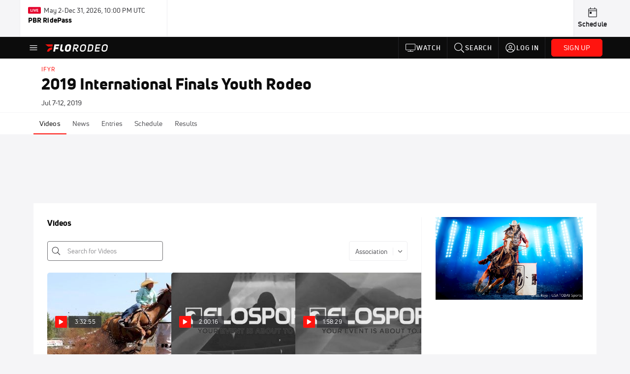

--- FILE ---
content_type: text/html; charset=utf-8
request_url: https://www.florodeo.com/events/6293394-2019-international-finals-youth-rodeo
body_size: 29181
content:
<!DOCTYPE html><html lang="en"><head>
    <!-- Initialize Impact Tool -->
    <script type="text/javascript">
      (function(a,b,c,d,e,f,g){e['ire_o']=c;e[c]=e[c]||function(){(e[c].a=e[c].a||[]).push(arguments)};f=d.createElement(b);g=d.getElementsByTagName(b)[0];f.async=1;f.src=a;g.parentNode.insertBefore(f,g);})('https://utt.impactcdn.com/A5399711-5f11-4f2e-be8c-01f2bd8b50fd1.js','script','ire',document,window);
    </script>
    <script src="https://cmp.osano.com/AzyWAQS5NWEEWkU9/55c463c7-97ce-4e58-9403-bf5693e6fd09/osano.js?language=en"></script>
    <script src="/osano-flo.js"></script>
    <!-- 1plusX -->
    <script>
      (function(o,n,e,p,l,u,s){o[l]=o[l]||function(){(o[l].q=o[l].q||[]).push(arguments);};
        u=n.createElement(e);u.async=1;u.src=p;s=n.getElementsByTagName(e)[0];s.parentNode.insertBefore(u,s);
      }(window,document,"script","https://cdn.opecloud.com/ope-pdmp.js","ope"));
      ope("pdmp", "init", "b165", "auto");
    </script>
    <!-- end 1plusX -->
    <script>window.grumi = {
      cfg: {
        advs: {
          '4409051465': true,
          '4739813436': true,
          '5007374826': true,
          '4995583385': true
        },
        pbGlobal: 'owpbjs'
      },
      key: '33cea31c-ec69-44af-afb7-3e0656e35da6'
    };</script>
    <script src="//rumcdn.geoedge.be/33cea31c-ec69-44af-afb7-3e0656e35da6/grumi-ip.js" async=""></script>

    <!-- auth -->
    <script src="https://accounts.google.com/gsi/client" async="" defer=""></script>

    <script>
      window.googletag = window.googletag || { cmd: [] }
      googletag.cmd.push(() => {
        googletag.pubads().disableInitialLoad()
        googletag.enableServices()
      })
    </script>

    <!-- LiveConnectTag -->
    <script type="text/javascript" src="//b-code.liadm.com/did-008o.min.js" async="true" charset="utf-8"></script>
    <!-- LiveConnectTag -->

    <!-- OpenWrap LiveRamp ATS LiveIntent -->
    <script type="text/javascript">
      var TREATMENT_RATE = 0.95;
      if (window.liModuleEnabled === undefined) {
          window.liModuleEnabled = Math.random() < TREATMENT_RATE;
          window.liTreatmentRate = TREATMENT_RATE;
      }
      window.PWT = window.PWT || {};
      if (window.PWT.hasOwnProperty('versionDetails') === false) {
          (function waitForEmailHashAndInitPrebidConfig() {
          if (window.PWT && !window.PWT.HookForPrebidSetConfig) {
            window.PWT.HookForPrebidSetConfig = function(_config) {
              var emailHash = localStorage.getItem('userHash');
              if (emailHash) {
                console.log("Email hash received. sending to IH");
                owpbjs && owpbjs.setUserIdentities({
                  pubProvidedEmailHash: {
                    'SHA256': emailHash
                  }
                });
              } else {
                console.log("Email hash not received.");
                setTimeout(waitForEmailHashAndInitPrebidConfig, 100);
              }
                var enriched = false; // Default: No enrichment
                // Check if LiveIntent ID exists in userSync.userIds
                if (_config && _config.userSync && Array.isArray(_config.userSync.userIds)) {
                  enriched = _config.userSync.userIds.some(function(obj) { return obj.name === 'liveIntentId'; });
                }
                // If control group, remove LiveIntent ID
                if (!window.liModuleEnabled) {
                  console.log("Removing LiveIntent from Prebid config");
                  _config.userSync.userIds = _config.userSync.userIds.filter(function(obj) { return obj.name !== 'liveIntentId'; });
                  enriched = false; // Ensure enrichment is false when removing LiveIntent
                } else {
                  console.log("Retaining LiveIntent in Prebid config");
                }
                _setTargeting(enriched);
            }
          }
          })();
      }
      function _setTargeting(enriched) {
        googletag.cmd.push(function () {
          var targeting = window.liModuleEnabled ? "t1" : "t0";
          targeting += enriched ? "-e1" : "-e0";
          googletag.pubads().setTargeting("li-module-enabled", targeting);
        });
      }
    </script>
<!-- initialize pubmatic for ad bidding. Need to know which id to use depending on mobile or desktop-->
    <script type="text/javascript">
      (function() {
        const purl = window.location.href
        const url = 'https://ads.pubmatic.com/AdServer/js/pwt/160547/3819'
        let profileVersionId = ''
        if (purl.indexOf('pwtv=') > 0) {
          const regexp = /pwtv=(.*?)(&|$)/g
          const matches = regexp.exec(purl)
          if (matches.length >= 2 && matches[1].length > 0) {
            profileVersionId = '/' + matches[1]
          }
        }
        const wtads = document.createElement('script')
        wtads.async = true
        wtads.type = 'text/javascript'
        wtads.src = url + profileVersionId + '/pwt.js'
        const node = document.getElementsByTagName('script')[0]
        node.parentNode.insertBefore(wtads, node)
      })();
    </script>
    <script async="" src="https://c.amazon-adsystem.com/aax2/apstag.js"></script>
    <script type="text/javascript">
      !(function(a9, a, p, s, t, A, g) {
        if (a[a9]) return;

        function q(c, r) {
          a[a9]._Q.push([c, r])
        }
        a[a9] = {
          init: function() {
            q("i", arguments)
          },
          fetchBids: function() {
            q("f", arguments)
          },
          setDisplayBids: function() {},
          targetingKeys: function() {
            return []
          },
          deleteId: function() {
            q("di", arguments)
          },
          renewId: function() {
            q("ri", arguments)
          },
          updateId: function() {
            q("ui", arguments)
          },
          _Q: []
        };
      })("apstag", window);

      // initialize apstag and have apstag set bids on the googletag slots when they are returned to the page
      apstag.init({
        pubID: '2e897944-3457-4bd4-87d9-700e22317ff4',
        adServer: 'googletag',
        bidTimeout: 2000
      })
    </script>
    <script async="" src="https://securepubads.g.doubleclick.net/tag/js/gpt.js"></script>
    <script src="https://99bad415-a15a-4792-bd4c-dd79f2848ebb.redfastlabs.com/assets/redfast.js" async=""></script>
    <!-- Mile Dynamic Floor -->
    <script type="text/javascript" src="https://edge.atmtd.com/pub/uUbmlN/afihbs.js" async=""></script>
    <meta charset="utf-8">
    <title>2019 International Finals Youth Rodeo - Videos - FloRodeo</title>
    <base href="/">
    <meta name="viewport" content="width=device-width,initial-scale=1,maximum-scale=1,user-scalable=0">
    <link rel="icon" type="image/x-icon" href="favicon.ico">
    <link rel="apple-touch-icon" href="apple-touch-icon.png">
    <link rel="preload" href="/assets/fonts/uni-neue/woff/uni-neue-regular-webfont.woff2" as="font" type="font/woff2" crossorigin="">
    <link rel="preload" href="/assets/fonts/uni-neue/woff/uni-neue-bold-webfont.woff2" as="font" type="font/woff2" crossorigin="">
    <link rel="preload" href="/assets/fonts/uni-neue/woff/uni-neue-heavy-webfont.woff2" as="font" type="font/woff2" crossorigin="">
    <link rel="preconnect" href="https://ads.pubmatic.com">
    <link rel="preconnect" href="https://ad.360yield.com">
    <link rel="preconnect" href="https://m.stripe.com">
    <link rel="preconnect" href="https://pixel.quantserve.com">
    <link rel="preconnect" href="https://tags.srv.stackadapt.com">
    <link rel="preconnect" href="https://ups.analytics.yahoo.com">
    <link rel="preconnect" href="https://3b1738b5f6feaaf2d05339821e682144.safeframe.googlesyndication.com">
    <link rel="preconnect" href="https://tpc.googlesyndication.com">
    <link rel="preconnect" href="https://securepubads.g.doubleclick.net">
    <link rel="preconnect" href="https://www.googletagmanager.com">
    <link rel="preconnect" href="https://edge.quantserve.com">
    <link rel="preconnect" href="https://www.google-analytics.com">
    <link rel="preconnect" href="https://pagead2.googlesyndication.com">
    <link rel="preconnect" href="http://edge.quantserve.com">
    <link rel="preconnect" href="http://pixel.quantserve.com">
    <link rel="preconnect" href="https://edge.atmtd.com">
  <link rel="stylesheet" href="styles.c6a58b5a43ee91f5.css"><meta property="fb:app_id" content="180180222319059"><script data-hash="1742369702" id="1742369702" type="text/javascript">!function(){var analytics=window.analytics=window.analytics||[];if(!analytics.initialize)if(analytics.invoked)window.console&&console.error&&console.error("Segment snippet included twice.");else{analytics.invoked=!0;analytics.methods=["trackSubmit","trackClick","trackLink","trackForm","pageview","identify","reset","group","track","ready","alias","debug","page","once","off","on","addSourceMiddleware","addIntegrationMiddleware","setAnonymousId","addDestinationMiddleware"];analytics.factory=function(e){return function(){var t=Array.prototype.slice.call(arguments);t.unshift(e);analytics.push(t);return analytics}};for(var e=0;e<analytics.methods.length;e++){var key=analytics.methods[e];analytics[key]=analytics.factory(key)}analytics.load=function(key,e){var t=document.createElement("script");t.type="text/javascript";t.async=!0;t.src="https://siop.flosports.tv/siop.js/v1/" + key + "/siop.min.js";var n=document.getElementsByTagName("script")[0];n.parentNode.insertBefore(t,n);analytics._loadOptions=e};analytics._writeKey="Y1WqadD7D8GVFqXnpNmfIg5shlo3m1Ke";analytics._cdn="https://siop.flosports.tv";analytics.SNIPPET_VERSION="5.2.0";analytics.load("Y1WqadD7D8GVFqXnpNmfIg5shlo3m1Ke",{obfuscate:!0});}}();</script><script data-hash="4083818670" id="4083818670" type="text/javascript"></script><script data-hash="402985765" id="402985765" type="text/javascript">
      (function(c,l,a,r,i,t,y){
        c[a]=c[a]||function(){(c[a].q=c[a].q||[]).push(arguments)};
        t=l.createElement(r);t.async=1;t.src="https://www.clarity.ms/tag/"+i;
        y=l.getElementsByTagName(r)[0];y.parentNode.insertBefore(t,y);
      })(window,document,"clarity","script","mx4drviame");
    </script><link data-hash="2491289089" id="2491289089" rel="icon" type="image/png" sizes="16x16" href="https://d6fm3yzmawlcs.cloudfront.net/favicons/new-favicon/favicon-16x16.png"><link data-hash="3365311324" id="3365311324" rel="icon" type="image/png" sizes="32x32" href="https://d6fm3yzmawlcs.cloudfront.net/favicons/new-favicon/favicon-32x32.png"><link data-hash="1089242829" id="1089242829" rel="icon" type="image/png" sizes="96x96" href="https://d6fm3yzmawlcs.cloudfront.net/favicons/new-favicon/favicon-96x96.png"><style ng-transition="flo-app">.flex-1{flex:1 0 auto;position:relative}.view-mode{display:-moz-flex;display:flex;flex-direction:column;height:100%}.view-mode.view-mode-minimal{display:block;height:auto}.view-mode.dark-theme{background:#0c0c0c}.view-mode.dark-theme h1,.view-mode.dark-theme h2,.view-mode.dark-theme h3,.view-mode.dark-theme h4,.view-mode.dark-theme h5,.view-mode.dark-theme h6{color:#f5f5f7}@media (max-width: 992px){.content-wrapper{overflow:visible}}.has-event-ticker .stick-to-header{top:138px!important}@media (min-width: 992px){.has-event-ticker .site-navigation-header-container{top:74px!important}}@media (min-width: 992px){.event-ticker-sticky{position:sticky;top:0;z-index:1020}}.monthly-upgrade-banner{z-index:12;position:sticky;bottom:50px}@media (min-width: 576px){.monthly-upgrade-banner{bottom:0}}@media (min-width: 992px){.monthly-upgrade-banner{position:fixed;right:12px;bottom:72px;width:336px}}.site-navigation-header-container{position:sticky;top:0;z-index:1020}
</style><style data-hash="2759949265" id="2759949265" class="ng-tns-c187-0">      .white-color-text { color: #fff !important }      .primary-color-text { color: #FF140F !important }      .primary-color-text:hover, .primary-color-text:focus { color: #FF140F !important; transition: all 250ms }      .primary-color-text-active.active .apply-text-active, .primary-color-text-active.active.apply-text-active,      .nested-primary-color-text-active.active .nested-apply-text-active, .nested-primary-color-text-active.nested-active.apply-text-active{ color: #FF140F !important }      .primary-color-text-hover:hover .apply-text-hover, .primary-color-text-hover:hover.apply-text-hover { color: #FF140F !important }      .hover-text-primary:hover { color: #FF140F!important }      .primary-color-bg { background: #FF140F !important }      input[type="checkbox"].check-target:checked ~ .checkbox-toggle-primary-color-bg { background: #FF140F !important }      input[type="checkbox"].check-target:checked ~ .checkbox-toggle-primary-color-text { color: #FF140F !important }      .primary-color-bg-hover:hover .apply-bg-hover, .primary-color-bg-hover:hover.apply-bg-hover { background: #FF140F !important; transition: all 250ms; }      .primary-color-outline { outline-color: #FF140F !important }      .primary-color-stroke { stroke: #FF140F !important }      a, a.visited { color: #FF140F }      h1:hover > a, h1:focus > a, h2:hover > a, h2:focus > a, h3:hover > a, h3:focus > a, h4:hover > a, h4:focus > a, h5:hover > a, h5:focus > a, h6:hover > a, h6:focus > a, .title:hover > a, .title:focus > a { color: #FF140F }      .flo-footnote span.color-text { color: #FF140F }      .primary-color-svg svg path { fill: #FF140F }      .primary-color-svg-hover svg:hover path { fill: #FF140F }      .primary-color-svg-apply svg .primary-color-apply { fill: #FF140F }      .primary-color-svg-hover-apply svg:hover .primary-color-apply { fill: #FF140F }      .btn-primary, .btn-primary-small, .btn-primary-tiny { background: #FF140F }      .btn-primary:hover, .btn-primary-small:hover, .btn-primary-tiny:hover { background-color: #e6120e }      .btn-secondary, .btn-secondary-small, .btn-secondary-tiny { color: #FF140F }      .btn-secondary a, .btn-secondary-small a, .btn-secondary-tiny a { color: #FF140F }      .btn-secondary:hover, .btn-secondary-small:hover, .btn-secondary-tiny:hover { color: #e6120e }      .primary-color-radio:hover input ~ .primary-overlay,      .primary-color-radio input:focus ~ .primary-overlay,      .primary-color-radio input:checked ~ .primary-overlay { border: 1px solid #FF140F }      .primary-color-radio .primary-overlay:after { background: #FF140F }      input.primary-color-toggle:checked + .primary-color-apply { background: #FF140F }       </style><style ng-transition="flo-app">[_nghost-sc155]   .debug-menu[_ngcontent-sc155]{position:fixed;bottom:25px;right:25px;z-index:1060;display:flex;flex-direction:column;background-color:#0000004d}[_nghost-sc155]   .view-as-banner[_ngcontent-sc155]{position:fixed;top:0;left:0;right:0;background:#ff140f;color:#fff;z-index:1061;padding:8px 15px;text-align:center;box-shadow:0 2px 10px #0000004d;transition:transform .3s ease}[_nghost-sc155]   .view-as-banner.collapsed[_ngcontent-sc155]{transform:translateY(calc(-100% + 7px))}[_nghost-sc155]   .view-as-banner[_ngcontent-sc155]   .view-as-banner-content[_ngcontent-sc155]{font-size:13px;font-weight:500;display:flex;align-items:center;justify-content:center;gap:15px;flex-wrap:wrap}@media (max-width: 768px){[_nghost-sc155]   .view-as-banner[_ngcontent-sc155]   .view-as-banner-content[_ngcontent-sc155]{flex-direction:column;gap:8px}}[_nghost-sc155]   .view-as-banner[_ngcontent-sc155]   .view-as-title[_ngcontent-sc155]{font-size:14px}[_nghost-sc155]   .view-as-banner[_ngcontent-sc155]   .view-as-details[_ngcontent-sc155]{display:flex;align-items:center;gap:8px}[_nghost-sc155]   .view-as-banner[_ngcontent-sc155]   .view-as-details[_ngcontent-sc155]   .text-muted[_ngcontent-sc155]{opacity:.8;font-size:12px;color:#ffffffe6}@media (max-width: 768px){[_nghost-sc155]   .view-as-banner[_ngcontent-sc155]   .view-as-details[_ngcontent-sc155]{flex-direction:column;gap:2px;text-align:center}}[_nghost-sc155]   .view-as-banner[_ngcontent-sc155]   button[_ngcontent-sc155]:not(.collapse-button){padding:3px 12px;border:1px solid rgba(255,255,255,.6);background:rgba(255,255,255,.2);color:#fff;border-radius:4px;cursor:pointer;font-size:12px;white-space:nowrap;-webkit-backdrop-filter:blur(10px);backdrop-filter:blur(10px)}[_nghost-sc155]   .view-as-banner[_ngcontent-sc155]   button[_ngcontent-sc155]:not(.collapse-button):hover{background:rgba(255,255,255,.3);border-color:#fffc}[_nghost-sc155]   .view-as-banner[_ngcontent-sc155]   .collapse-button[_ngcontent-sc155]{position:absolute;left:15px;bottom:-28px;background:#ff140f;border:none;color:#fff;width:50px;height:28px;border-radius:0 0 8px 8px;cursor:pointer;display:flex;align-items:center;justify-content:center}@keyframes pulse{0%,to{opacity:1}50%{opacity:.85}}</style><style ng-transition="flo-app">[_nghost-sc153]   .view-as-widget[_ngcontent-sc153]{padding:20px;background:#fff}[_nghost-sc153]   .view-as-widget[_ngcontent-sc153]   h2[_ngcontent-sc153]{color:#ff140f;font-size:1.5rem;margin-bottom:0}[_nghost-sc153]   .view-as-widget[_ngcontent-sc153]   .warning-content[_ngcontent-sc153]   .alert-warning[_ngcontent-sc153]{border-left:4px solid #ffc107;background-color:#fff3cd;border-color:#ffc107;color:#664d03}[_nghost-sc153]   .view-as-widget[_ngcontent-sc153]   .warning-content[_ngcontent-sc153]   .warning-list[_ngcontent-sc153]{margin:1rem 0;padding-left:1.5rem}[_nghost-sc153]   .view-as-widget[_ngcontent-sc153]   .warning-content[_ngcontent-sc153]   .warning-list[_ngcontent-sc153]   li[_ngcontent-sc153]{margin-bottom:.5rem;color:#6f6f73}[_nghost-sc153]   .view-as-widget[_ngcontent-sc153]   .warning-content[_ngcontent-sc153]   p[_ngcontent-sc153]{color:#0c0c0c;font-size:1.1rem}[_nghost-sc153]   .view-as-widget[_ngcontent-sc153]   .btn[_ngcontent-sc153]{min-width:120px}[_nghost-sc153]   .view-as-widget[_ngcontent-sc153]   .current-view-as[_ngcontent-sc153]   .alert-info[_ngcontent-sc153]{background-color:#f5f5f7;border-color:#eeeef0;color:#323236}</style><style ng-transition="flo-app">[_nghost-sc154]   .cache-clear-widget[_ngcontent-sc154]{padding:20px;background:#fff}[_nghost-sc154]   .cache-clear-widget[_ngcontent-sc154]   h2[_ngcontent-sc154]{color:#ff140f;font-size:1.5rem;margin-bottom:0}[_nghost-sc154]   .cache-clear-widget[_ngcontent-sc154]   .confirmation-content[_ngcontent-sc154]   .alert-warning[_ngcontent-sc154]{border-left:4px solid #ffc107;background-color:#fff3cd;border-color:#ffc107;color:#664d03;margin-bottom:1rem}[_nghost-sc154]   .cache-clear-widget[_ngcontent-sc154]   .result-content[_ngcontent-sc154]   .alert-success[_ngcontent-sc154]{border-left:4px solid #28a745;background-color:#d4edda;border-color:#c3e6cb;color:#155724}[_nghost-sc154]   .cache-clear-widget[_ngcontent-sc154]   .result-content[_ngcontent-sc154]   .alert-danger[_ngcontent-sc154]{border-left:4px solid #dc3545;background-color:#f8d7da;border-color:#f5c6cb;color:#721c24}[_nghost-sc154]   .cache-clear-widget[_ngcontent-sc154]   .key-list[_ngcontent-sc154], [_nghost-sc154]   .cache-clear-widget[_ngcontent-sc154]   .non-existent-keys-list[_ngcontent-sc154]{max-height:200px;overflow-y:auto;margin:0;padding:1rem 1rem 1rem 2rem;background-color:#f8f9fa;border-radius:4px}[_nghost-sc154]   .cache-clear-widget[_ngcontent-sc154]   .key-list[_ngcontent-sc154]   li[_ngcontent-sc154], [_nghost-sc154]   .cache-clear-widget[_ngcontent-sc154]   .non-existent-keys-list[_ngcontent-sc154]   li[_ngcontent-sc154]{margin-bottom:.5rem;word-break:break-all;font-family:monospace;font-size:.875rem;color:#6f6f73}[_nghost-sc154]   .cache-clear-widget[_ngcontent-sc154]   .btn[_ngcontent-sc154]{min-width:120px}</style><style ng-transition="flo-app">[_nghost-sc151]{position:fixed;top:0;left:0;height:100%;width:100%;pointer-events:none;z-index:1060}[_nghost-sc151]   .overlay-backdrop[_ngcontent-sc151]{background:rgba(0,0,0,.6);inset:0;position:absolute;pointer-events:auto;opacity:0}[_nghost-sc151]   .overlay-wrapper[_ngcontent-sc151]{display:-moz-flex;display:flex;justify-content:center;align-items:center;position:absolute;pointer-events:none;top:0;left:0;height:100%;width:100%}[_nghost-sc151]   .overlay-wrapper[_ngcontent-sc151]   .dialog-container[_ngcontent-sc151]{background:white;box-shadow:0 0 8px #00000026;border-radius:5px;max-width:92%;max-height:calc(100% - 40px);overflow-y:auto;pointer-events:auto}[_nghost-sc151]   .overlay-wrapper[_ngcontent-sc151]   .dialog-container[_ngcontent-sc151]   span.close-icon[_ngcontent-sc151]{display:-moz-flex;display:flex;justify-content:flex-end;margin:10px 10px 0 0;height:20px;width:100%;cursor:pointer}[_nghost-sc151]   .overlay-wrapper[_ngcontent-sc151]   .dialog-container[_ngcontent-sc151]   span.close-icon[_ngcontent-sc151]   .icon[_ngcontent-sc151]{width:30px;height:15px}[_nghost-sc151]   .active[_ngcontent-sc151]{opacity:1}.close-icon[_ngcontent-sc151]{fill:#6f6f73}</style><style ng-transition="flo-app">.fly-out-menu[_ngcontent-sc182]{height:100vh;height:100dvh;width:100vw;z-index:1060;position:fixed;top:0;left:0;transition:transform .35s}@media (min-width: 768px){.fly-out-menu[_ngcontent-sc182]{width:390px}}.fly-out-menu.show[_ngcontent-sc182]{transform:translate(0)}.fly-out-menu.hide[_ngcontent-sc182]{transform:translate(-100%)}.fly-out-menu[_ngcontent-sc182]   .account-menu[_ngcontent-sc182]{right:0;left:auto}.fly-out-backdrop[_ngcontent-sc182]{position:fixed;top:0;left:0;z-index:1040;transition:opacity .35s}.fly-out-backdrop.show[_ngcontent-sc182]{opacity:75%}.fly-out-backdrop.hide[_ngcontent-sc182]{opacity:0;pointer-events:none}.header[_ngcontent-sc182]{min-height:44px}.header[_ngcontent-sc182]   flo-svg-icon[_ngcontent-sc182]{cursor:pointer}</style><style ng-transition="flo-app">[_nghost-sc156]{z-index:2}@media (max-width: 768px){[_nghost-sc156]{z-index:0}}[_nghost-sc156]   footer[_ngcontent-sc156]{background:#232327;color:#939396;font-family:Uni-Neue-Regular,Open Sans,Helvetica Neue,Helvetica,Arial,sans-serif;padding:20px}[_nghost-sc156]   footer[_ngcontent-sc156]   .container[_ngcontent-sc156]{background:#232327}[_nghost-sc156]   footer[_ngcontent-sc156]   a[_ngcontent-sc156]{color:inherit;line-height:21px}@media (min-width: 992px){[_nghost-sc156]   footer[_ngcontent-sc156]{padding:28px}}[_nghost-sc156]   footer[_ngcontent-sc156]   .footer-links[_ngcontent-sc156]{-moz-column-gap:2rem;column-gap:2rem;row-gap:.5rem}</style><style ng-transition="flo-app">[_nghost-sc242]{width:inherit}.detector[_ngcontent-sc242]{width:1px}</style><style ng-transition="flo-app">.avatar-skeleton[_ngcontent-sc158]{min-width:56px;width:56px;height:56px}@media (min-width: 768px){.avatar-skeleton[_ngcontent-sc158]{width:100px;height:100px}}button.btn.skeleton[_ngcontent-sc158]{min-width:45px;width:45px;height:45px}@media (min-width: 768px){button.btn.skeleton[_ngcontent-sc158]{width:100px}}</style><style ng-transition="flo-app">.primary-nav-container[_ngcontent-sc185]{max-height:101px}@media (min-width: 992px){.primary-nav-container[_ngcontent-sc185]{max-height:44px}}.primary-nav-container[_ngcontent-sc185]   .primary-nav-mobile-links[_ngcontent-sc185]{--shadow-size: .75em;--transparent: rgba(255, 255, 255, 0);background:linear-gradient(to right,#0c0c0c,#0c0c0c,var(--transparent) calc(var(--shadow-size) * 2)),linear-gradient(to right,rgba(255,255,255,.33),var(--transparent)),linear-gradient(to left,#0c0c0c,#0c0c0c,var(--transparent) calc(var(--shadow-size) * 2)),linear-gradient(to left,rgba(255,255,255,.33),var(--transparent)) 100%;background-color:#0c0c0c;background-repeat:no-repeat;background-attachment:local,scroll,local,scroll;background-size:100% 100%,var(--shadow-size) 100%,100% 100%,var(--shadow-size) 100%;-ms-overflow-style:none;scrollbar-width:none}.primary-nav-container[_ngcontent-sc185]   .primary-nav-mobile-links[_ngcontent-sc185]::-webkit-scrollbar{display:none}.primary-nav[_ngcontent-sc185]{height:56px}@media (min-width: 992px){.primary-nav[_ngcontent-sc185]   .aux-links-desktop[_ngcontent-sc185]{border-left:1px solid #232327}.primary-nav[_ngcontent-sc185]   .aux-links-desktop[_ngcontent-sc185]:last-child{border-right:1px solid #232327}}@media (min-width: 992px){.primary-nav[_ngcontent-sc185]{margin:auto;max-width:992px}}@media (min-width: 1200px){.primary-nav[_ngcontent-sc185]{margin:auto;max-width:1200px}}@media (min-width: 1284px){.primary-nav[_ngcontent-sc185]{margin:auto;max-width:1284px}}@media (min-width: 992px){.primary-nav[_ngcontent-sc185]{max-height:44px}}.primary-nav[_ngcontent-sc185]   .primary-logo[_ngcontent-sc185]:focus-visible{outline:none;background-color:#535357}.has-sub-promo-banner[_nghost-sc185]   .mobile-primary-nav-subscribe-button[_ngcontent-sc185], .has-sub-promo-banner   [_nghost-sc185]   .mobile-primary-nav-subscribe-button[_ngcontent-sc185]{display:none}@media (min-width: 768px){.has-sub-promo-banner[_nghost-sc185]   .mobile-primary-nav-subscribe-button[_ngcontent-sc185], .has-sub-promo-banner   [_nghost-sc185]   .mobile-primary-nav-subscribe-button[_ngcontent-sc185]{display:block}}.icon-ellipsis-dropdown[_ngcontent-sc185]{height:44px;transition:all .25s;margin:auto;padding:0 1rem}.icon-ellipsis-dropdown[_ngcontent-sc185]:focus{background-color:#535357;color:#fff;outline:none}.icon-ellipsis-dropdown[_ngcontent-sc185]   flo-svg-icon[_ngcontent-sc185]:hover{color:#f5f5f7}</style><style ng-transition="flo-app">.link-button[_ngcontent-sc175]{all:unset;cursor:pointer;padding:12px;transition:all .25s;display:flex}.secondary-icon-container[_ngcontent-sc175]{display:flex;flex-grow:1;justify-content:flex-end}flo-svg-icon[_ngcontent-sc175]{display:flex;justify-content:center;align-items:center;font-size:24px}.badge-text[_ngcontent-sc175]{text-transform:uppercase;font-weight:800}.navBadgeNew[_ngcontent-sc175]{margin-left:8px;background:#DAE2FD;border-radius:4px;padding:0 4px;font-family:Uni-Neue-Heavy,sans-serif;color:#0028a8;font-size:10px;letter-spacing:1px;text-align:center;display:flex;justify-content:center;align-items:center}.btn-full-width[_nghost-sc175]   button.link-button[_ngcontent-sc175], .btn-full-width   [_nghost-sc175]   button.link-button[_ngcontent-sc175]{width:100%}.primary-nav-container[_nghost-sc175]   a.button-secondary-sm[_ngcontent-sc175]   button.link-button[_ngcontent-sc175], .primary-nav-container   [_nghost-sc175]   a.button-secondary-sm[_ngcontent-sc175]   button.link-button[_ngcontent-sc175]{padding:7px 8px;align-items:center}.my-favorites-page   .header-container[_nghost-sc175]   button.link-button[_ngcontent-sc175], .my-favorites-page   .header-container   [_nghost-sc175]   button.link-button[_ngcontent-sc175]{display:flex;flex-direction:row;align-items:center;justify-content:center}@media (min-width: 768px){.my-favorites-page   .header-container[_nghost-sc175]   button.link-button[_ngcontent-sc175]   flo-svg-icon[_ngcontent-sc175], .my-favorites-page   .header-container   [_nghost-sc175]   button.link-button[_ngcontent-sc175]   flo-svg-icon[_ngcontent-sc175]{margin-right:8px}}@media (min-width: 768px){.my-favorites-page   .header-container[_nghost-sc175]   button.link-button[_ngcontent-sc175], .my-favorites-page   .header-container   [_nghost-sc175]   button.link-button[_ngcontent-sc175]{justify-content:flex-start}}</style><style ng-transition="flo-app">a.cta-primary[_ngcontent-sc175]   button.link-button[_ngcontent-sc175]{display:flex;justify-content:center;align-items:center;white-space:nowrap;-moz-column-gap:10px;column-gap:10px}a.cta-primary[_ngcontent-sc175]   button.link-button[_ngcontent-sc175]   flo-svg-icon.icon-star-outlined[_ngcontent-sc175]{width:20px;font-size:20px}.responsive-button-icon[_nghost-sc175]   button.link-button[_ngcontent-sc175], .responsive-button-icon   [_nghost-sc175]   button.link-button[_ngcontent-sc175]{min-width:auto;height:36px;width:36px;padding:0}.responsive-button-icon[_nghost-sc175]   button.link-button[_ngcontent-sc175]   .link-text[_ngcontent-sc175], .responsive-button-icon   [_nghost-sc175]   button.link-button[_ngcontent-sc175]   .link-text[_ngcontent-sc175]{display:none}@media (min-width: 768px){.responsive-button-icon[_nghost-sc175]   button.link-button[_ngcontent-sc175], .responsive-button-icon   [_nghost-sc175]   button.link-button[_ngcontent-sc175]{width:auto;height:40px;padding:0 24px}.responsive-button-icon[_nghost-sc175]   button.link-button[_ngcontent-sc175]   .link-text[_ngcontent-sc175], .responsive-button-icon   [_nghost-sc175]   button.link-button[_ngcontent-sc175]   .link-text[_ngcontent-sc175]{display:flex}}</style><style ng-transition="flo-app">a.cta-tertiary[_ngcontent-sc175]   button.link-button[_ngcontent-sc175]{display:flex;justify-content:center;align-items:center;white-space:nowrap;-moz-column-gap:10px;column-gap:10px}</style><style ng-transition="flo-app">a.navigation-primary[_ngcontent-sc175]   button.link-button[_ngcontent-sc175]{color:#939396;font-family:Uni-Neue-Bold,Open Sans,Helvetica Neue,Helvetica,Arial,sans-serif;font-size:13px;text-transform:uppercase;line-height:20px;background-color:transparent;position:relative;letter-spacing:1px}a.navigation-primary[_ngcontent-sc175]   button.link-button[_ngcontent-sc175]:focus-visible{background-color:#535357;color:#fff}a.navigation-primary[_ngcontent-sc175]   button.link-button[_ngcontent-sc175]:hover, a.navigation-primary[_ngcontent-sc175]   button.link-button.selected[_ngcontent-sc175]{color:#f5f5f7}a.navigation-primary[_ngcontent-sc175]   button.link-button.selected[_ngcontent-sc175]:before{content:"";position:absolute;bottom:0;border-left:9px solid transparent;border-right:9px solid transparent;border-bottom:8px solid #ffffff;left:50%;transform:translate(-50%)}</style><style ng-transition="flo-app">a.navigation-primary-aux[_ngcontent-sc175]{justify-content:center;align-items:center;height:44px}a.navigation-primary-aux[_ngcontent-sc175]   button.link-button[_ngcontent-sc175]{display:flex;flex-direction:column;justify-content:center;align-items:center;gap:2px;font-size:11px;padding:0;height:100%;color:#f5f5f7;font-family:Uni-Neue-Bold,Open Sans,Helvetica Neue,Helvetica,Arial,sans-serif;text-transform:uppercase;letter-spacing:1px;line-height:20px;position:relative;background-color:transparent}a.navigation-primary-aux[_ngcontent-sc175]   button.link-button[_ngcontent-sc175]:focus-visible{background-color:#535357}a.navigation-primary-aux[_ngcontent-sc175]   flo-svg-icon[_ngcontent-sc175]{font-size:18px}@media (min-width: 992px){a.navigation-primary-aux[_ngcontent-sc175]   button.link-button[_ngcontent-sc175]{flex-direction:row;gap:12px;padding:0 12px;font-size:13px}a.navigation-primary-aux[_ngcontent-sc175]   button.link-button[_ngcontent-sc175]:hover{background-color:#323236}a.navigation-primary-aux[_ngcontent-sc175]   button.link-button.selected[_ngcontent-sc175]:before{content:"";position:absolute;bottom:0;border-left:9px solid transparent;border-right:9px solid transparent;border-bottom:8px solid #ffffff;left:50%;transform:translate(-50%)}a.navigation-primary-aux[_ngcontent-sc175]   flo-svg-icon[_ngcontent-sc175]{font-size:24px}}.flyout-header-button[_nghost-sc175]   a.navigation-primary-aux[_ngcontent-sc175]   button.link-button[_ngcontent-sc175], .flyout-header-button   [_nghost-sc175]   a.navigation-primary-aux[_ngcontent-sc175]   button.link-button[_ngcontent-sc175]{display:flex;flex-direction:row;gap:12px;font-size:13px}.flyout-header-button[_nghost-sc175]   a.navigation-primary-aux[_ngcontent-sc175]   flo-svg-icon[_ngcontent-sc175], .flyout-header-button   [_nghost-sc175]   a.navigation-primary-aux[_ngcontent-sc175]   flo-svg-icon[_ngcontent-sc175]{font-size:24px}</style><style ng-transition="flo-app">a.navigation-sub[_ngcontent-sc175]   button.link-button[_ngcontent-sc175]{color:#535357;font-family:Uni-Neue-Regular,Open Sans,Helvetica Neue,Helvetica,Arial,sans-serif;font-size:14px;text-transform:capitalize;line-height:20px;background-color:transparent;letter-spacing:.1px;border-bottom:2px solid transparent;height:44px;box-sizing:border-box}a.navigation-sub[_ngcontent-sc175]   button.link-button[_ngcontent-sc175]:focus-visible{background-color:#eeeef0}a.navigation-sub[_ngcontent-sc175]   button.link-button[_ngcontent-sc175]:hover{color:#0c0c0c}a.navigation-sub[_ngcontent-sc175]   button.link-button.selected[_ngcontent-sc175]{color:#0c0c0c;border-bottom:2px solid #ff140f}</style><style ng-transition="flo-app">a.icon[_ngcontent-sc175]   button.link-button[_ngcontent-sc175]{display:flex;justify-content:center;align-items:center;color:#f5f5f7;height:24px;width:24px;padding:0}a.icon[_ngcontent-sc175]   button.link-button[_ngcontent-sc175]:focus-visible{background-color:#535357}</style><style ng-transition="flo-app">a.icon-text-cell[_ngcontent-sc175]   button.link-button[_ngcontent-sc175]{vertical-align:center;display:flex;gap:.5rem;color:#232327;height:24px;width:100%;font-size:14px;font-weight:500;line-height:24px;padding:10px 8px 10px 12px;letter-spacing:.1px}.flyout-top-link[_nghost-sc175]   a.icon-text-cell[_ngcontent-sc175]   button.link-button[_ngcontent-sc175], .flyout-top-link   [_nghost-sc175]   a.icon-text-cell[_ngcontent-sc175]   button.link-button[_ngcontent-sc175]{color:#fff}.flyout-nav-item[_nghost-sc175]   a.icon-text-cell[_ngcontent-sc175]   .link-text[_ngcontent-sc175], .flyout-nav-item   [_nghost-sc175]   a.icon-text-cell[_ngcontent-sc175]   .link-text[_ngcontent-sc175]{transition:all .2s}.flyout-nav-item[_nghost-sc175]   a.icon-text-cell[_ngcontent-sc175]:hover   .link-text[_ngcontent-sc175], .flyout-nav-item   [_nghost-sc175]   a.icon-text-cell[_ngcontent-sc175]:hover   .link-text[_ngcontent-sc175]{color:#ff140f}.event-ticker[_nghost-sc175]   a.icon-text-cell[_ngcontent-sc175]   button.link-button[_ngcontent-sc175], .event-ticker   [_nghost-sc175]   a.icon-text-cell[_ngcontent-sc175]   button.link-button[_ngcontent-sc175]{flex-direction:column;justify-content:center;align-items:center;letter-spacing:.1px;gap:2px;font-size:14px;padding:0;width:100%;height:100%}</style><style ng-transition="flo-app">a.dropdown-item[_ngcontent-sc175]   button.link-button[_ngcontent-sc175]{padding:0}</style><style ng-transition="flo-app">a.button-tag[_ngcontent-sc175]{color:#6f6f73;background:#f5f5f7;border-radius:.3125rem;font-size:.8125rem;line-height:1.25rem;letter-spacing:.012rem;padding:.295rem .5rem}a.button-tag[_ngcontent-sc175]   button[_ngcontent-sc175]{padding:0}a.button-tag[_ngcontent-sc175]   button[_ngcontent-sc175]   .link-text[_ngcontent-sc175]:hover{text-decoration:underline}</style><style ng-transition="flo-app">a.open[_ngcontent-sc175]{color:#6f6f73;font-size:.8125rem;line-height:1.25rem;letter-spacing:.012rem}a.open[_ngcontent-sc175]   button.link-button[_ngcontent-sc175]{padding:0}a.open[_ngcontent-sc175]:hover{color:#6f6f73;text-decoration:underline}</style><style ng-transition="flo-app">a.tab[_ngcontent-sc175]   button.link-button[_ngcontent-sc175]{font-size:.9375rem;transition:all .25s;align-items:center;display:inline-flex;min-height:3.4375rem;justify-content:center;padding:0 1.25rem;color:#6f6f73}a.tab[_ngcontent-sc175]   button.link-button.selected[_ngcontent-sc175]{border-bottom:.0625rem solid #ff140f;color:#ff140f}a.tab[_ngcontent-sc175]   button.link-button[_ngcontent-sc175]:hover{color:#ff140f}.choose-favorites-page[_nghost-sc175]   a.tab[_ngcontent-sc175]   button.link-button[_ngcontent-sc175], .choose-favorites-page   [_nghost-sc175]   a.tab[_ngcontent-sc175]   button.link-button[_ngcontent-sc175]{min-height:2.75rem}.choose-favorites-page[_nghost-sc175]   a.tab[_ngcontent-sc175]   button.link-button.selected[_ngcontent-sc175], .choose-favorites-page   [_nghost-sc175]   a.tab[_ngcontent-sc175]   button.link-button.selected[_ngcontent-sc175]{border-bottom:2px solid #ff140f;color:#323236}</style><meta name="description" content="Watch videos for the 2019 International Finals Youth Rodeo rodeo event on FloRodeo.com. Join now!" data-page-meta-service-tag="true"><link id="canonical" rel="canonical" href="https://www.florodeo.com/events/6293394-2019-international-finals-youth-rodeo" data-page-meta-service-tag="true"><meta property="og:title" content="2019 International Finals Youth Rodeo - Videos - FloRodeo" data-page-meta-service-tag="true"><meta property="og:type" content="website" data-page-meta-service-tag="true"><meta name="twitter:card" content="summary_large_image" data-page-meta-service-tag="true"><meta property="og:description" content="Watch videos for the 2019 International Finals Youth Rodeo rodeo event on FloRodeo.com. Join now!" data-page-meta-service-tag="true"><meta property="og:url" content="https://www.florodeo.com/events/6293394-2019-international-finals-youth-rodeo" data-page-meta-service-tag="true"><meta property="og:image" content="https://d2779tscntxxsw.cloudfront.net/5d169e487e324.png" data-page-meta-service-tag="true"><meta property="og:image:height" content="382" data-page-meta-service-tag="true"><meta property="og:image:width" content="680" data-page-meta-service-tag="true"><script id="structuredSchema" type="application/ld+json" innertext="{&quot;@context&quot;:&quot;https://schema.org/&quot;,&quot;@type&quot;:&quot;BroadcastEvent&quot;,&quot;name&quot;:&quot;2019 International Finals Youth Rodeo&quot;,&quot;isLiveBroadcast&quot;:true,&quot;videoFormat&quot;:&quot;HD&quot;,&quot;startDate&quot;:&quot;2019-07-07T14:00:00+0000&quot;,&quot;endDate&quot;:&quot;2019-07-13T04:59:59+0000&quot;,&quot;description&quot;:&quot;<p>The International Finals Youth Rodeo attracts the best breakout rodeo stars to Shawnee, OK to compete for more than $250,000 in prize money.</p>&quot;,&quot;image&quot;:&quot;https://d2779tscntxxsw.cloudfront.net/5d169e487e324.png&quot;,&quot;liveBroadcastUrl&quot;:&quot;https://www.florodeo.com/live/12145&quot;,&quot;url&quot;:&quot;https://www.florodeo.com/events/6293394-2019-international-finals-youth-rodeo&quot;,&quot;location&quot;:{&quot;@type&quot;:&quot;Place&quot;,&quot;name&quot;:&quot;Shawnee&quot;,&quot;address&quot;:{&quot;@type&quot;:&quot;PostalAddress&quot;,&quot;streetAddress&quot;:&quot;&quot;,&quot;addressLocality&quot;:&quot;Shawnee&quot;,&quot;addressRegion&quot;:&quot;OK&quot;,&quot;postalCode&quot;:&quot;&quot;,&quot;addressCountry&quot;:&quot;US&quot;}},&quot;broadcastOfEvent&quot;:{&quot;@type&quot;:&quot;SportsEvent&quot;,&quot;name&quot;:&quot;2019 International Finals Youth Rodeo&quot;,&quot;startDate&quot;:&quot;2019-07-07T14:00:00+0000&quot;,&quot;endDate&quot;:&quot;2019-07-13T04:59:59+0000&quot;,&quot;description&quot;:&quot;<p>The International Finals Youth Rodeo attracts the best breakout rodeo stars to Shawnee, OK to compete for more than $250,000 in prize money.</p>&quot;,&quot;image&quot;:&quot;https://d2779tscntxxsw.cloudfront.net/5d169e487e324.png&quot;,&quot;location&quot;:{&quot;@type&quot;:&quot;Place&quot;,&quot;name&quot;:&quot;Shawnee&quot;,&quot;address&quot;:{&quot;@type&quot;:&quot;PostalAddress&quot;,&quot;streetAddress&quot;:&quot;&quot;,&quot;addressLocality&quot;:&quot;Shawnee&quot;,&quot;addressRegion&quot;:&quot;OK&quot;,&quot;postalCode&quot;:&quot;&quot;,&quot;addressCountry&quot;:&quot;US&quot;}},&quot;competitor&quot;:[],&quot;organizer&quot;:{&quot;@type&quot;:&quot;Organization&quot;,&quot;name&quot;:&quot;FloRodeo&quot;,&quot;url&quot;:&quot;https://www.florodeo.com&quot;,&quot;logo&quot;:{&quot;@type&quot;:&quot;ImageObject&quot;,&quot;url&quot;:&quot;https://d6fm3yzmawlcs.cloudfront.net/logos/florodeo-right.png&quot;}}},&quot;organizer&quot;:{&quot;@type&quot;:&quot;Organization&quot;,&quot;name&quot;:&quot;FloRodeo&quot;,&quot;url&quot;:&quot;https://www.florodeo.com&quot;,&quot;logo&quot;:{&quot;@type&quot;:&quot;ImageObject&quot;,&quot;url&quot;:&quot;https://d6fm3yzmawlcs.cloudfront.net/logos/florodeo-right.png&quot;}}}">{"@context":"https://schema.org/","@type":"BroadcastEvent","name":"2019 International Finals Youth Rodeo","isLiveBroadcast":true,"videoFormat":"HD","startDate":"2019-07-07T14:00:00+0000","endDate":"2019-07-13T04:59:59+0000","description":"<p>The International Finals Youth Rodeo attracts the best breakout rodeo stars to Shawnee, OK to compete for more than $250,000 in prize money.</p>","image":"https://d2779tscntxxsw.cloudfront.net/5d169e487e324.png","liveBroadcastUrl":"https://www.florodeo.com/live/12145","url":"https://www.florodeo.com/events/6293394-2019-international-finals-youth-rodeo","location":{"@type":"Place","name":"Shawnee","address":{"@type":"PostalAddress","streetAddress":"","addressLocality":"Shawnee","addressRegion":"OK","postalCode":"","addressCountry":"US"}},"broadcastOfEvent":{"@type":"SportsEvent","name":"2019 International Finals Youth Rodeo","startDate":"2019-07-07T14:00:00+0000","endDate":"2019-07-13T04:59:59+0000","description":"<p>The International Finals Youth Rodeo attracts the best breakout rodeo stars to Shawnee, OK to compete for more than $250,000 in prize money.</p>","image":"https://d2779tscntxxsw.cloudfront.net/5d169e487e324.png","location":{"@type":"Place","name":"Shawnee","address":{"@type":"PostalAddress","streetAddress":"","addressLocality":"Shawnee","addressRegion":"OK","postalCode":"","addressCountry":"US"}},"competitor":[],"organizer":{"@type":"Organization","name":"FloRodeo","url":"https://www.florodeo.com","logo":{"@type":"ImageObject","url":"https://d6fm3yzmawlcs.cloudfront.net/logos/florodeo-right.png"}}},"organizer":{"@type":"Organization","name":"FloRodeo","url":"https://www.florodeo.com","logo":{"@type":"ImageObject","url":"https://d6fm3yzmawlcs.cloudfront.net/logos/florodeo-right.png"}}}</script><style ng-transition="flo-app">.header-container[_ngcontent-sc246]{min-height:56px}.header-container[_ngcontent-sc246]   .header-logo[_ngcontent-sc246]{width:56px;height:56px;overflow:hidden}.header-container[_ngcontent-sc246]   .ignite[_ngcontent-sc246]{color:#ff140f}.header-container[_ngcontent-sc246]   .header-summary[_ngcontent-sc246]{font-size:14px;z-index:1}.header-container[_ngcontent-sc246]   .header-summary[_ngcontent-sc246]   a[_ngcontent-sc246]{font-size:14px}@media (min-width: 992px){.header-container[_ngcontent-sc246]{min-height:100px}.header-container[_ngcontent-sc246]   .header-logo[_ngcontent-sc246]{width:100px;height:100px}}.my-favorites-page[_nghost-sc246]   .header-title[_ngcontent-sc246], .my-favorites-page   [_nghost-sc246]   .header-title[_ngcontent-sc246]{font-size:16px}</style><style ng-transition="flo-app">.horizontal[_ngcontent-sc179]{flex-direction:row}.vertical[_ngcontent-sc179]{flex-direction:column}</style><style ng-transition="flo-app">.sub-nav-container[_ngcontent-sc177]{-ms-overflow-style:none;scrollbar-width:none}@media (max-width: 992px){.sub-nav-container[_ngcontent-sc177]{overflow-x:auto!important}.sub-nav-container[_ngcontent-sc177]   .spacer[_ngcontent-sc177]{padding:0 .5rem}}.sub-nav-container[_ngcontent-sc177]::-webkit-scrollbar{display:none}</style><style ng-transition="flo-app">.flo-container[_ngcontent-sc248]{display:flex;flex-direction:column}.flo-container[_ngcontent-sc248]   .container-item[_ngcontent-sc248]{margin-bottom:24px}.flo-container[_ngcontent-sc248]   .titled-list-parent-container[_ngcontent-sc248]{padding-top:1rem}@media (min-width: 768px){.flo-container[_ngcontent-sc248]   .titled-list-parent-container[_ngcontent-sc248]{padding-top:0;padding-bottom:1.5rem}}.space-between[_ngcontent-sc248]{justify-content:space-between}.start[_ngcontent-sc248]{justify-content:start}.space-evenly[_ngcontent-sc248]{justify-content:space-evenly}.horizontal[_ngcontent-sc248]{flex-direction:row}.two-column[_ngcontent-sc248]{flex-direction:row;flex-wrap:wrap;margin-right:-1rem;margin-left:-1rem}.two-column[_ngcontent-sc248]   .grappling-result-card[_ngcontent-sc248]{flex:0 0 100%;max-width:100%;padding-right:1rem;padding-left:1rem}@media (min-width: 768px){.two-column[_ngcontent-sc248]   .grappling-result-card[_ngcontent-sc248]{flex:0 0 50%;max-width:50%}}@media (max-width: 576px){.conferences-list-page[_nghost-sc248]   .titled-list-parent-container[_ngcontent-sc248], .conferences-list-page   [_nghost-sc248]   .titled-list-parent-container[_ngcontent-sc248]{padding-top:24px}}.spinner-container[_ngcontent-sc248]{height:50px}</style><style ng-transition="flo-app">.adhesion-footer[_ngcontent-sc203]{position:fixed;bottom:0;left:0;right:0;width:100%;transition:transform .2s ease-out;z-index:12;box-shadow:0 -2px 8px #0000001a}</style><style ng-transition="flo-app">.event-hub-results__utilities[_ngcontent-sc266]{padding-top:1px}</style><style ng-transition="flo-app">.card-grid[_ngcontent-sc263]{display:grid;grid-template-columns:repeat(2,1fr);grid-gap:24px;gap:24px}.card-grid[_ngcontent-sc263]   .spinner-container[_ngcontent-sc263]{grid-column:span 2}@media (min-width: 768px){.card-grid[_ngcontent-sc263]{grid-template-columns:repeat(3,1fr)}.card-grid[_ngcontent-sc263]   .spinner-container[_ngcontent-sc263]{grid-column:span 3}}</style><style ng-transition="flo-app">.flo-input[_ngcontent-sc265]{width:100%}.flo-input.stretchy[_ngcontent-sc265]:not(:focus-within){width:100%}.flo-input[_ngcontent-sc265]   input.search-input[_ngcontent-sc265]{padding-left:40px;padding-right:35px}.flo-input[_ngcontent-sc265]   .left-inner-addon[_ngcontent-sc265]{position:absolute;height:20px;pointer-events:none}.flo-input[_ngcontent-sc265]   .right-inner-addon[_ngcontent-sc265]{pointer-events:auto;display:none;cursor:pointer}.varsity-theme   .rankings-list[_nghost-sc265]   .flo-input[_ngcontent-sc265], .varsity-theme   .rankings-list   [_nghost-sc265]   .flo-input[_ngcontent-sc265]{width:100%}@media (min-width: 768px){.varsity-theme   .rankings-list[_nghost-sc265]   .flo-input[_ngcontent-sc265], .varsity-theme   .rankings-list   [_nghost-sc265]   .flo-input[_ngcontent-sc265]{width:255px;transition:all .7s ease 0s}.varsity-theme   .rankings-list[_nghost-sc265]   .flo-input.stretchy[_ngcontent-sc265]:not(:focus-within), .varsity-theme   .rankings-list   [_nghost-sc265]   .flo-input.stretchy[_ngcontent-sc265]:not(:focus-within){width:235px}}@media (min-width: 576px){.search-min-width[_nghost-sc265]   .flo-input[_ngcontent-sc265], .search-min-width   [_nghost-sc265]   .flo-input[_ngcontent-sc265]{width:294px;transition:all .7s ease 0s}.search-min-width[_nghost-sc265]   .flo-input.stretchy[_ngcontent-sc265]:not(:focus-within), .search-min-width   [_nghost-sc265]   .flo-input.stretchy[_ngcontent-sc265]:not(:focus-within){width:235px}}</style><style ng-transition="flo-app">.scroll-container[_ngcontent-sc210]   .handle-container[_ngcontent-sc210]{width:50px;z-index:1;display:none}.scroll-container[_ngcontent-sc210]   .handle-container.show-handler-web[_ngcontent-sc210]{display:flex}@media (hover: none) and (pointer: coarse) and (max-width: 1366px) and (-webkit-min-device-pixel-ratio: 1.5){.scroll-container[_ngcontent-sc210]   .handle-container.show-handler-web[_ngcontent-sc210]{display:none}}@media (hover: none) and (pointer: coarse) and (min-width: 1366px) and (max-height: 1366px) and (orientation: landscape) and (-webkit-min-device-pixel-ratio: 1.5){.scroll-container[_ngcontent-sc210]   .handle-container.show-handler-web[_ngcontent-sc210]{display:none}}.scroll-container[_ngcontent-sc210]   .handle-container[_ngcontent-sc210]   .icon-chevron[_ngcontent-sc210]{height:24px}.scroll-container[_ngcontent-sc210]   .handle-left-container[_ngcontent-sc210]{background-image:linear-gradient(90deg,#ffffff 60%,rgba(255,255,255,0) 100%)}.scroll-container[_ngcontent-sc210]   .handle-right-container[_ngcontent-sc210]{background-image:linear-gradient(270deg,#ffffff 60%,rgba(255,255,255,0) 100%)}.handle-container[_ngcontent-sc210]{width:12%;z-index:1}@media (hover: none) and (pointer: coarse) and (max-width: 1366px) and (-webkit-min-device-pixel-ratio: 1.5){.handle-container[_ngcontent-sc210]{display:none}}.handle[_ngcontent-sc210]{height:52px;width:52px;top:25%;border-radius:50%;opacity:.8;box-shadow:0 4px 24px #00000026}.handle[_ngcontent-sc210]:hover{opacity:1;cursor:pointer}.content-container[_ngcontent-sc210]{overflow-x:visible;scrollbar-width:none;-ms-overflow-style:none;-webkit-overflow-scrolling:touch;scroll-snap-type:x mandatory;transform:translate(0);transition:transform .75s ease 0s;margin:0 auto;width:100%;scroll-padding:0 16px;gap:1rem}@media (min-width: 992px){.content-container[_ngcontent-sc210]{overflow-x:visible}}@media (min-width: 768px){.content-container[_ngcontent-sc210]{scroll-padding:0 24px}}@media (hover: none) and (pointer: coarse) and (max-width: 1366px) and (-webkit-min-device-pixel-ratio: 1.5){.content-container[_ngcontent-sc210]{overflow-x:scroll}}@media (hover: none) and (pointer: coarse) and (min-width: 1366px) and (max-height: 1366px) and (orientation: landscape) and (-webkit-min-device-pixel-ratio: 1.5){.content-container[_ngcontent-sc210]{overflow-x:visible}}.content-container[_ngcontent-sc210]::-webkit-scrollbar{display:none}.scroll-container[_ngcontent-sc210]{overflow:hidden}@media (hover: none) and (pointer: coarse) and (min-width: 1366px) and (max-height: 1366px) and (orientation: landscape) and (-webkit-min-device-pixel-ratio: 1.5){.scroll-container[_ngcontent-sc210]{overflow:scroll}}.scroll-container[_ngcontent-sc210]   .carousel-container[_ngcontent-sc210]::-webkit-scrollbar{display:none}label.footnote[_ngcontent-sc210]{color:#0c0c0c}.toggle-filter[_ngcontent-sc210]{min-width:200px}.dark-theme[_nghost-sc210]   label.footnote[_ngcontent-sc210], .dark-theme   [_nghost-sc210]   label.footnote[_ngcontent-sc210]{color:#f5f5f7}</style><style ng-transition="flo-app">button.btn.button-dropdown[_ngcontent-sc183]{background:#ffffff;border:1px solid #eeeef0;border-radius:4px;color:#535357;height:40px;min-width:92px;max-width:255px;padding:10px 0 10px 12px}button.btn.button-dropdown[_ngcontent-sc183]:active, button.btn.button-dropdown[_ngcontent-sc183]:focus, button.btn.button-dropdown[_ngcontent-sc183]:target, button.btn.button-dropdown[_ngcontent-sc183]:hover, button.btn.button-dropdown[_ngcontent-sc183]   .selected[_ngcontent-sc183]{color:#0c0c0c}button.btn.button-dropdown[_ngcontent-sc183]:hover{border:1px solid #eeeef0;background:#f5f5f7}button.btn.button-dropdown[_ngcontent-sc183]:focus-visible{outline:1px solid #eeeef0}button.btn.button-dropdown.selected-option[_ngcontent-sc183]{border:1px solid #0c0c0c;color:#0c0c0c}button.btn.button-dropdown.selected-option[_ngcontent-sc183]   span[_ngcontent-sc183]{display:inline-block;vertical-align:top}button.btn.button-dropdown.selected-option[_ngcontent-sc183]   .selected-option-text[_ngcontent-sc183]{overflow:hidden;text-overflow:ellipsis;max-width:202px}.dropdown-arrow[_ngcontent-sc183]{width:30px;border-left:1px solid #eeeef0;height:20px;margin-left:8px;padding-left:4px;padding-right:4px}.dropdown-menu[_ngcontent-sc183]{min-width:180px;max-width:255px;max-height:326px;overflow:auto;border:1px solid #eeeef0;border-radius:5px;box-shadow:0 8px 16px #2323271f}@media (max-width: 576px){.dropdown-menu[_ngcontent-sc183]{max-height:238px}}.dropdown.show[_ngcontent-sc183]   button.btn.button-dropdown[_ngcontent-sc183]{border-color:#6f6f73}.dropdown-small[_nghost-sc183]   button.btn.button-dropdown[_ngcontent-sc183], .dropdown-small   [_nghost-sc183]   button.btn.button-dropdown[_ngcontent-sc183]{background:#ffffff;border:.5px solid #939396;border-radius:3px;color:#0c0c0c;height:24px;padding:2px 0 2px 8px;min-width:0;display:inline-flex;align-items:center;margin:.5px}.dropdown-small[_nghost-sc183]   button.btn.button-dropdown.dropdown-open[_ngcontent-sc183], .dropdown-small   [_nghost-sc183]   button.btn.button-dropdown.dropdown-open[_ngcontent-sc183]{border:1px solid #323236;margin:0}.dropdown-small[_nghost-sc183]   button.btn.button-dropdown[_ngcontent-sc183]:hover, .dropdown-small   [_nghost-sc183]   button.btn.button-dropdown[_ngcontent-sc183]:hover{background:#f5f5f7}.dropdown-small[_nghost-sc183]   button.btn.button-dropdown.selected-option[_ngcontent-sc183], .dropdown-small   [_nghost-sc183]   button.btn.button-dropdown.selected-option[_ngcontent-sc183]{color:#0c0c0c}.dropdown-small[_nghost-sc183]   button.btn.button-dropdown.selected-option[_ngcontent-sc183]   span[_ngcontent-sc183], .dropdown-small   [_nghost-sc183]   button.btn.button-dropdown.selected-option[_ngcontent-sc183]   span[_ngcontent-sc183]{display:inline-flex}.dropdown-small[_nghost-sc183]   button.btn.button-dropdown.selected-option[_ngcontent-sc183]   .selected-option-text[_ngcontent-sc183], .dropdown-small   [_nghost-sc183]   button.btn.button-dropdown.selected-option[_ngcontent-sc183]   .selected-option-text[_ngcontent-sc183]{text-transform:uppercase;line-height:20px;font-family:Uni-Neue-Bold,Open Sans,Helvetica Neue,Helvetica,Arial,sans-serif}.dropdown-small[_nghost-sc183]   .dropdown-arrow[_ngcontent-sc183], .dropdown-small   [_nghost-sc183]   .dropdown-arrow[_ngcontent-sc183]{border-left:none;width:auto;margin-left:0;padding-left:0;padding-right:0}</style><style ng-transition="flo-app">.small-content-card[_ngcontent-sc190]   .image[_ngcontent-sc190]   .progress-bar[_ngcontent-sc190]{position:absolute;bottom:0;left:0;width:100%;height:4px;background-color:#fff6;border-bottom-left-radius:.3125rem;border-bottom-right-radius:.3125rem}h6[_ngcontent-sc190]{font-family:Uni-Neue-Regular,Open Sans,Helvetica Neue,Helvetica,Arial,sans-serif}.dark-theme[_nghost-sc190]   .small-content-card[_ngcontent-sc190], .dark-theme   [_nghost-sc190]   .small-content-card[_ngcontent-sc190]{background-color:#0c0c0c}.dark-theme[_nghost-sc190]   .small-content-card[_ngcontent-sc190]   h6[_ngcontent-sc190], .dark-theme   [_nghost-sc190]   .small-content-card[_ngcontent-sc190]   h6[_ngcontent-sc190]{color:#f5f5f7;font-family:Uni-Neue-Bold,Open Sans,Helvetica Neue,Helvetica,Arial,sans-serif}</style><style ng-transition="flo-app">.image-wrapper[_ngcontent-sc130]{padding-bottom:56.25%}.image-wrapper[_ngcontent-sc130]   .inner-div[_ngcontent-sc130]{background-color:#0c0c0c1a;inset:0;overflow:hidden}.image-wrapper[_ngcontent-sc130]   .inner-div[_ngcontent-sc130]   img[_ngcontent-sc130]{height:100%;width:auto}.no-rounded-bottom[_nghost-sc130]   .inner-div[_ngcontent-sc130], .no-rounded-bottom   [_nghost-sc130]   .inner-div[_ngcontent-sc130]{border-bottom-left-radius:0!important;border-bottom-right-radius:0!important}@media (min-width: 768px){.featured-content-card[_nghost-sc130]   .inner-div[_ngcontent-sc130], .featured-content-card   [_nghost-sc130]   .inner-div[_ngcontent-sc130]{border-bottom-left-radius:.3125rem!important;border-top-right-radius:0!important}}</style><style ng-transition="flo-app">.play-icon[_ngcontent-sc129]{width:24px;border-top-left-radius:2.5px;border-bottom-left-radius:2.5px}.play-icon[_ngcontent-sc129] + .img-overlay-badge[_ngcontent-sc129]{border-top-left-radius:0;border-bottom-left-radius:0}.play-icon.no-duration[_ngcontent-sc129]{border-top-right-radius:2.5px;border-bottom-right-radius:2.5px}.play-icon-badge[_nghost-sc129]   .play-icon.no-duration[_ngcontent-sc129], .play-icon-badge   [_nghost-sc129]   .play-icon.no-duration[_ngcontent-sc129]{border-top-right-radius:0;border-bottom-right-radius:0}</style><style ng-transition="flo-app">.standard[_ngcontent-sc218]   flo-image[_ngcontent-sc218]{display:none}@media (min-width: 1200px){.standard[_ngcontent-sc218]   flo-image[_ngcontent-sc218]{display:block}}.button-wrapper[_ngcontent-sc218], .horizontal-only[_ngcontent-sc218]   .button-wrapper[_ngcontent-sc218]{flex-direction:row}@media (min-width: 1200px){.button-wrapper[_ngcontent-sc218]{flex-direction:column}.horizontal-only[_ngcontent-sc218]   .button-wrapper[_ngcontent-sc218]{flex-direction:row}}</style><style ng-transition="flo-app">.circle[_ngcontent-sc174]{border-radius:50%;-o-object-fit:cover;object-fit:cover}.object-fit-cover[_nghost-sc174]   img[_ngcontent-sc174], .object-fit-cover   [_nghost-sc174]   img[_ngcontent-sc174]{-o-object-fit:cover;object-fit:cover}.no-image[_ngcontent-sc174]{background-color:#0c0c0c1a}</style><style ng-transition="flo-app">.ad-small-rectangle[_ngcontent-sc243]{min-height:250px}.ad-large-leaderboard[_ngcontent-sc243]{display:none}@media (min-width: 992px){.ad-large-leaderboard[_ngcontent-sc243]{margin:24px 0;min-height:90px;display:flex;position:relative}}.ad-small-leaderboard[_ngcontent-sc243]{display:none}@media (min-width: 768px){.ad-small-leaderboard[_ngcontent-sc243]{margin:24px 0;display:flex;min-height:90px;position:relative}}@media (min-width: 992px){.ad-small-leaderboard[_ngcontent-sc243]{display:none}}</style><style ng-transition="flo-app">.event-ticker[_ngcontent-sc176]{padding-top:0;z-index:1;-webkit-user-select:none;-moz-user-select:none;user-select:none;height:74px}.event-ticker-wrapper[_ngcontent-sc176]{min-width:244px;margin:0 auto}@media (min-width: 992px){.event-ticker-wrapper[_ngcontent-sc176]{max-width:992px}}@media (min-width: 1200px){.event-ticker-wrapper[_ngcontent-sc176]{max-width:1200px}}@media (min-width: 1284px){.event-ticker-wrapper[_ngcontent-sc176]{max-width:1284px}}.nav-icons-wrapper[_ngcontent-sc176]   a[_ngcontent-sc176]{color:#0c0c0c}.nav-icons-wrapper[_ngcontent-sc176]   .nav-disabled[_ngcontent-sc176]{color:#939396;background-color:#f5f5f7;cursor:default}.favorites-star[_ngcontent-sc176]{width:20px}.favorites-star[_ngcontent-sc176]   flo-svg-icon[_ngcontent-sc176]{transform:translateY(2px)}.h6[_ngcontent-sc176]{margin-top:2px}.title-max-width[_ngcontent-sc176]{max-width:244px}.schedule-link[_ngcontent-sc176]{border-right:none;width:74px}.subtitle1[_ngcontent-sc176]{color:#0c0c0c}</style><style ng-transition="flo-app">swiper{display:block}
</style><style ng-transition="flo-app">.event-status-container[_ngcontent-sc172]{max-height:1.3125rem}</style></head>
  <body class="">
    <flo-root class="ng-tns-c187-0" ng-version="14.3.0" ng-server-context="other"><div class="view-mode ng-tns-c187-0 ng-star-inserted show-header has-event-ticker"><!----><div class="w-100 border-bottom border-grey-300 bg-grey-200 event-ticker event-ticker-sticky ng-tns-c187-0 ng-star-inserted"><flo-event-ticker swiperid="mobile-new-event-ticker" class="ng-tns-c187-0" _nghost-sc176=""><div _ngcontent-sc176="" data-test="event-ticker" class="event-ticker-wrapper"><div _ngcontent-sc176="" class="event-ticker w-100 d-flex flex-grow-1 justify-content-between bg-white ng-star-inserted"><swiper _ngcontent-sc176="" class="swiper"><!----><!----><!----><div class="swiper-wrapper"><!----><!----><div data-swiper-slide-index="0" class="swiper-slide ng-star-inserted"><!----><div _ngcontent-sc176="" class="event-item w-100 d-flex flex-column bg-white py-2 px-3 h-100 primary-color-text-hover border-end border-grey-300 border-start ng-star-inserted"><a _ngcontent-sc176="" floanalytics="" class="w-100 h-100" href="/live/163027" target="null"><div _ngcontent-sc176="" class="footnote text-truncate color-700 d-flex"><!----><flo-event-status _ngcontent-sc176="" showbadge="true" _nghost-sc172=""><div _ngcontent-sc172="" data-test="event-status" class="event-status-container ng-star-inserted"><flo-svg-icon _ngcontent-sc172="" data-test="badge-live" icon="badge-live" width="26px" class="badge-live svg-vertical-align-middle ng-star-inserted"><svg width="26px" height="26px"><!----><use xlink:href="../../../assets/svg/symbol/icon-sprite-e598b059.svg#badge-live"></use></svg></flo-svg-icon>&nbsp; <!----><!----><!----><!----><span _ngcontent-sc172="" class="fw-normal align-middle ng-star-inserted" textcontent="May 2-Dec 31, 2026, 10:00 PM UTC">May 2-Dec 31, 2026, 10:00 PM UTC</span><!----></div><!----></flo-event-status></div><p _ngcontent-sc176="" data-test="event-ticker-title" class="h6 mb-0 title-max-width apply-text-hover text-line-clamp-2"> PBR RidePass </p><!----></a></div><!----><!----><!----></div><div data-swiper-slide-index="1" class="swiper-slide ng-star-inserted"><!----><div _ngcontent-sc176="" class="d-flex right-section h-100 d-md-none ng-star-inserted"><div _ngcontent-sc176="" class="d-flex bg-200 justify-content-center align-items-center border-start border-grey-300 color-900 subhead-bold schedule-link ng-star-inserted"><flo-link _ngcontent-sc176="" _nghost-sc175=""><a _ngcontent-sc175="" data-test="flo-link" floanalytics="" tabindex="-1" class="link-wrapper text-nowrap icon-text-cell ng-star-inserted" href="/events" target="null"><button _ngcontent-sc175="" class="link-button"><flo-svg-icon _ngcontent-sc175="" data-test="link-icon" class="icon-calendar-today ng-star-inserted"><svg width="1em" height="1em"><!----><use xlink:href="../../../assets/svg/symbol/icon-sprite-e598b059.svg#icon-calendar-today"></use></svg></flo-svg-icon><span _ngcontent-sc175="" data-test="icon-link-title" class="link-text ng-star-inserted">Schedule</span><!----><!----><!----><!----><!----><!----><!----><!----><!----></button></a><!----></flo-link></div><!----><!----></div><!----><!----><!----></div><!----><!----><!----><!----></div><!----></swiper><div _ngcontent-sc176="" class="d-none d-md-flex border-start border-grey-300"><!----><div _ngcontent-sc176="" class="d-flex bg-200 justify-content-center align-items-center border-start border-grey-300 color-900 subhead-bold schedule-link ng-star-inserted"><flo-link _ngcontent-sc176="" _nghost-sc175=""><a _ngcontent-sc175="" data-test="flo-link" floanalytics="" tabindex="-1" class="link-wrapper text-nowrap icon-text-cell ng-star-inserted" href="/events" target="null"><button _ngcontent-sc175="" class="link-button"><flo-svg-icon _ngcontent-sc175="" data-test="link-icon" class="icon-calendar-today ng-star-inserted"><svg width="1em" height="1em"><!----><use xlink:href="../../../assets/svg/symbol/icon-sprite-e598b059.svg#icon-calendar-today"></use></svg></flo-svg-icon><span _ngcontent-sc175="" data-test="icon-link-title" class="link-text ng-star-inserted">Schedule</span><!----><!----><!----><!----><!----><!----><!----><!----><!----></button></a><!----></flo-link></div><!----><!----></div></div><!----><!----></div><!----></flo-event-ticker></div><!----><div class="site-navigation-header-container ng-tns-c187-0"><flo-site-navigation class="ng-tns-c187-0 ng-star-inserted"><flo-primary-navigation _nghost-sc185="" class="ng-star-inserted"><nav _ngcontent-sc185="" data-test="navigation" aria-label="primary navigation" class="primary-nav-container bg-900"><div _ngcontent-sc185="" class="d-flex px-3 primary-nav"><div _ngcontent-sc185="" class="d-flex align-items-center flex-grow-1"><div _ngcontent-sc185="" class="d-inline-flex align-items-center h-100 pe-1"><flo-link _ngcontent-sc185="" tagname="Button" data-test="hamburger-icon" aria-label="open flyout menu" _nghost-sc175="" class="ng-star-inserted"><a _ngcontent-sc175="" data-test="flo-link" floanalytics="" tabindex="-1" class="link-wrapper text-nowrap icon ng-star-inserted" href="" target="null"><button _ngcontent-sc175="" class="link-button"><flo-svg-icon _ngcontent-sc175="" data-test="link-icon" class="icon-hamburger ng-star-inserted"><svg width="1em" height="1em"><!----><use xlink:href="../../../assets/svg/symbol/icon-sprite-e598b059.svg#icon-hamburger"></use></svg></flo-svg-icon><!----><!----><!----><!----><!----><!----><!----><!----><!----></button></a><!----></flo-link><!----><a _ngcontent-sc185="" data-test="nav-logo-wrapper" floanalytics="" tabindex="0" class="primary-logo ms-1 ms-lg-25 me-lg-4 d-flex w-100 h-100 align-items-center flex-grow-1 ng-star-inserted" href="/" target=""><flo-svg-logo _ngcontent-sc185="" data-test="logo" class="d-none d-lg-inline-flex logo"><svg height="15px" data-test="flo-logo" style="max-width:126.55;" width="126.55" class="ng-star-inserted"><title>FloRodeo Logo</title><use xlink:href="../../../../assets/svg/symbol/logo-sprite-f1c55f45.svg#florodeo-hawk"></use></svg><!----><!----></flo-svg-logo><flo-svg-logo _ngcontent-sc185="" data-test="logo" class="d-inline-flex d-lg-none logo"><svg height="15px" data-test="flo-logo" style="max-width:126.55;" width="100%" class="ng-star-inserted"><title>FloRodeo Logo</title><use xlink:href="../../../../assets/svg/symbol/logo-sprite-f1c55f45.svg#florodeo-hawk"></use></svg><!----><!----></flo-svg-logo></a><!----></div><div _ngcontent-sc185="" data-test="nav-primary-links" class="d-flex align-items-center flex-grow-1"><!----></div></div><div _ngcontent-sc185="" data-test="aux-links-desktop" class="d-none d-lg-flex align-items-center"><div _ngcontent-sc185="" class="d-flex align-items-center h-100"><flo-link _ngcontent-sc185="" class="aux-links-desktop h-100 ng-star-inserted" _nghost-sc175=""><a _ngcontent-sc175="" data-test="flo-link" floanalytics="" tabindex="-1" class="link-wrapper text-nowrap navigation-primary-aux ng-star-inserted" href="/watch" target="null"><button _ngcontent-sc175="" class="link-button"><flo-svg-icon _ngcontent-sc175="" data-test="link-icon" class="icon-tv ng-star-inserted"><svg width="1em" height="1em"><!----><use xlink:href="../../../assets/svg/symbol/icon-sprite-e598b059.svg#icon-tv"></use></svg></flo-svg-icon><span _ngcontent-sc175="" data-test="icon-link-title" class="link-text ng-star-inserted">Watch</span><!----><!----><!----><!----><!----><!----><!----><!----><!----></button></a><!----></flo-link><flo-link _ngcontent-sc185="" class="aux-links-desktop h-100 ng-star-inserted" _nghost-sc175=""><a _ngcontent-sc175="" data-test="flo-link" floanalytics="" tabindex="-1" class="link-wrapper text-nowrap navigation-primary-aux ng-star-inserted" href="/search" target="null"><button _ngcontent-sc175="" class="link-button"><flo-svg-icon _ngcontent-sc175="" data-test="link-icon" class="icon-search ng-star-inserted"><svg width="1em" height="1em"><!----><use xlink:href="../../../assets/svg/symbol/icon-sprite-e598b059.svg#icon-search"></use></svg></flo-svg-icon><span _ngcontent-sc175="" data-test="icon-link-title" class="link-text ng-star-inserted">Search</span><!----><!----><!----><!----><!----><!----><!----><!----><!----></button></a><!----></flo-link><flo-link _ngcontent-sc185="" class="aux-links-desktop h-100 ng-star-inserted" _nghost-sc175=""><a _ngcontent-sc175="" data-test="flo-link" floanalytics="" tabindex="-1" class="link-wrapper text-nowrap navigation-primary-aux ng-star-inserted" href="/login" target="null"><button _ngcontent-sc175="" class="link-button"><flo-svg-icon _ngcontent-sc175="" data-test="link-icon" class="icon-user-circle ng-star-inserted"><svg width="1em" height="1em"><!----><use xlink:href="../../../assets/svg/symbol/icon-sprite-e598b059.svg#icon-user-circle"></use></svg></flo-svg-icon><span _ngcontent-sc175="" data-test="icon-link-title" class="link-text ng-star-inserted">Log In</span><!----><!----><!----><!----><!----><!----><!----><!----><!----></button></a><!----></flo-link><!----><!----></div><flo-link _ngcontent-sc185="" class="ms-25 ng-star-inserted" _nghost-sc175=""><a _ngcontent-sc175="" data-test="flo-link" floanalytics="" tabindex="-1" class="link-wrapper text-nowrap button-primary-sm ng-star-inserted" href="/signup" target="null"><button _ngcontent-sc175="" class="link-button"><span _ngcontent-sc175="" class="link-text ng-star-inserted">SIGN UP</span><!----><!----><!----><!----></button></a><!----></flo-link><!----></div><div _ngcontent-sc185="" data-test="aux-links-mobile" class="d-flex d-lg-none align-items-center ms-25 gap-3 gap-sm-25"><flo-link _ngcontent-sc185="" class="d-xs-block d-sm-none ng-star-inserted" _nghost-sc175=""><a _ngcontent-sc175="" data-test="flo-link" floanalytics="" tabindex="-1" class="link-wrapper text-nowrap navigation-primary-aux ng-star-inserted" href="/events" target="null"><button _ngcontent-sc175="" class="link-button"><flo-svg-icon _ngcontent-sc175="" data-test="link-icon" class="icon-calendar-today ng-star-inserted"><svg width="1em" height="1em"><!----><use xlink:href="../../../assets/svg/symbol/icon-sprite-e598b059.svg#icon-calendar-today"></use></svg></flo-svg-icon><!----><!----><!----><!----><!----><!----><!----><!----><!----></button></a><!----></flo-link><flo-link _ngcontent-sc185="" class="d-xs-block d-sm-none ng-star-inserted" _nghost-sc175=""><a _ngcontent-sc175="" data-test="flo-link" floanalytics="" tabindex="-1" class="link-wrapper text-nowrap navigation-primary-aux ng-star-inserted" href="/search" target="null"><button _ngcontent-sc175="" class="link-button"><flo-svg-icon _ngcontent-sc175="" data-test="link-icon" class="icon-search ng-star-inserted"><svg width="1em" height="1em"><!----><use xlink:href="../../../assets/svg/symbol/icon-sprite-e598b059.svg#icon-search"></use></svg></flo-svg-icon><!----><!----><!----><!----><!----><!----><!----><!----><!----></button></a><!----></flo-link><!----><flo-link _ngcontent-sc185="" class="d-none d-sm-block ng-star-inserted" _nghost-sc175=""><a _ngcontent-sc175="" data-test="flo-link" floanalytics="" tabindex="-1" class="link-wrapper text-nowrap navigation-primary-aux ng-star-inserted" href="/events" target="null"><button _ngcontent-sc175="" class="link-button"><flo-svg-icon _ngcontent-sc175="" data-test="link-icon" class="icon-calendar-today ng-star-inserted"><svg width="1em" height="1em"><!----><use xlink:href="../../../assets/svg/symbol/icon-sprite-e598b059.svg#icon-calendar-today"></use></svg></flo-svg-icon><span _ngcontent-sc175="" data-test="icon-link-title" class="link-text ng-star-inserted">Schedule</span><!----><!----><!----><!----><!----><!----><!----><!----><!----></button></a><!----></flo-link><flo-link _ngcontent-sc185="" class="d-none d-sm-block ng-star-inserted" _nghost-sc175=""><a _ngcontent-sc175="" data-test="flo-link" floanalytics="" tabindex="-1" class="link-wrapper text-nowrap navigation-primary-aux ng-star-inserted" href="/search" target="null"><button _ngcontent-sc175="" class="link-button"><flo-svg-icon _ngcontent-sc175="" data-test="link-icon" class="icon-search ng-star-inserted"><svg width="1em" height="1em"><!----><use xlink:href="../../../assets/svg/symbol/icon-sprite-e598b059.svg#icon-search"></use></svg></flo-svg-icon><span _ngcontent-sc175="" data-test="icon-link-title" class="link-text ng-star-inserted">Search</span><!----><!----><!----><!----><!----><!----><!----><!----><!----></button></a><!----></flo-link><!----><flo-link _ngcontent-sc185="" class="mobile-primary-nav-subscribe-button ng-star-inserted" _nghost-sc175=""><a _ngcontent-sc175="" data-test="flo-link" floanalytics="" tabindex="-1" class="link-wrapper text-nowrap button-primary-sm ng-star-inserted" href="/signup" target="null"><button _ngcontent-sc175="" class="link-button"><span _ngcontent-sc175="" class="link-text ng-star-inserted">SIGN UP</span><!----><!----><!----><!----></button></a><!----></flo-link><!----></div></div><div _ngcontent-sc185="" class="d-flex d-lg-none px-2 overflow-auto border-top border-grey-800 primary-nav-mobile-links ng-star-inserted"><flo-link _ngcontent-sc185="" _nghost-sc175="" class="ng-star-inserted"><a _ngcontent-sc175="" data-test="flo-link" floanalytics="" tabindex="-1" class="link-wrapper text-nowrap navigation-primary ng-star-inserted" href="/watch" target="null"><button _ngcontent-sc175="" class="link-button"><span _ngcontent-sc175="" class="link-text ng-star-inserted">Watch</span><!----><!----><!----><!----></button></a><!----></flo-link><flo-link _ngcontent-sc185="" _nghost-sc175="" class="ng-star-inserted"><a _ngcontent-sc175="" data-test="flo-link" floanalytics="" tabindex="-1" class="link-wrapper text-nowrap navigation-primary ng-star-inserted" href="/articles" target="null"><button _ngcontent-sc175="" class="link-button"><span _ngcontent-sc175="" class="link-text ng-star-inserted">News</span><!----><!----><!----><!----></button></a><!----></flo-link><flo-link _ngcontent-sc185="" _nghost-sc175="" class="ng-star-inserted"><a _ngcontent-sc175="" data-test="flo-link" floanalytics="" tabindex="-1" class="link-wrapper text-nowrap navigation-primary ng-star-inserted" href="/events" target="null"><button _ngcontent-sc175="" class="link-button"><span _ngcontent-sc175="" class="link-text ng-star-inserted">Schedule</span><!----><!----><!----><!----></button></a><!----></flo-link><flo-link _ngcontent-sc185="" _nghost-sc175="" class="ng-star-inserted"><a _ngcontent-sc175="" data-test="flo-link" floanalytics="" tabindex="-1" class="link-wrapper text-nowrap navigation-primary ng-star-inserted" href="/results" target="null"><button _ngcontent-sc175="" class="link-button"><span _ngcontent-sc175="" class="link-text ng-star-inserted">Results</span><!----><!----><!----><!----></button></a><!----></flo-link><flo-link _ngcontent-sc185="" _nghost-sc175="" class="ng-star-inserted"><a _ngcontent-sc175="" data-test="flo-link" floanalytics="" tabindex="-1" class="link-wrapper text-nowrap navigation-primary ng-star-inserted" href="/rankings" target="null"><button _ngcontent-sc175="" class="link-button"><span _ngcontent-sc175="" class="link-text ng-star-inserted">Rankings</span><!----><!----><!----><!----></button></a><!----></flo-link><!----></div><!----></nav></flo-primary-navigation><!----><!----><!----><!----><!----><flo-fly-out _nghost-sc182=""><!----><!----></flo-fly-out></flo-site-navigation><!----></div><div class="flex-1 ng-tns-c187-0 content-wrapper"><router-outlet class="ng-tns-c187-0 ng-star-inserted"></router-outlet><ng-component class="ng-star-inserted"><flo-entity-hub-layout class="ng-star-inserted"><!----><!----><div class="ad-skin d-none d-xl-block"><flo-lazy _nghost-sc242=""><div _ngcontent-sc242="" class="d-flex flex-row justify-content-center h-100" style="min-width:1px;min-height:1px;"><div _ngcontent-sc242="" class="h-100 invisible detector"></div><!----></div></flo-lazy></div><flo-skeleton class="ng-star-inserted"><!----><!----><!----><!----><!----><!----><!----><!----><!----><!----><!----><!----><!----><!----><!----><!----></flo-skeleton><!----><!----><!----><div class="entity-header-container position-relative bg-white ng-star-inserted"><flo-header _nghost-sc246=""><div _ngcontent-sc246="" data-test="header" class="container p-sm-0 ng-star-inserted"><div _ngcontent-sc246="" class="header-container d-flex flex-nowrap py-3 py-lg-2"><!----><div _ngcontent-sc246="" class="col d-flex flex-column justify-content-center mx-2 mx-md-3 p-0"><div _ngcontent-sc246="" data-test="header-drill-through-links" class="header-drill_through_links d-flex flex-wrap gap-1 ng-star-inserted"><span _ngcontent-sc246="" class="ng-star-inserted"><a _ngcontent-sc246="" floanalytics="" class="primary-color-text text-nowrap overtext ng-star-inserted" href="/collections/tag/ifyr" target="">IFYR </a><!----><!----><!----></span><!----></div><!----><h1 _ngcontent-sc246="" data-test="header-title-mobile" class="h4 d-sm-none m-0 header-title">2019 International Finals Youth Rodeo</h1><div _ngcontent-sc246="" class="d-flex flex-row align-items-center d-none d-sm-flex"><h1 _ngcontent-sc246="" data-test="header-title-desktop" class="h1 header-title">2019 International Finals Youth Rodeo</h1><div _ngcontent-sc246="" class="mx-1 ng-star-inserted"><!----></div><!----></div><div _ngcontent-sc246="" data-test="header-summary" class="header-summary d-flex flex-wrap gap-2 ng-star-inserted"><span _ngcontent-sc246="" class="ng-star-inserted"><span _ngcontent-sc246="" class="text-nowrap standard ng-star-inserted">Jul 7-12, 2019</span><!----><!----></span><!----></div><!----></div><!----></div><div _ngcontent-sc246="" class="d-sm-none mx-1 ng-star-inserted"><!----></div><!----></div><!----><!----></flo-header></div><div class="entity-subnav-container position-relative mb-0 bg-white border-top border-bottom ng-star-inserted"><div class="container p-0"><flo-nav tagname="Tab" _nghost-sc179=""><flo-nav-sub _ngcontent-sc179="" _nghost-sc177="" class="ng-star-inserted"><nav _ngcontent-sc177="" data-test="sub-navigation" aria-label="sub navigation" class="sub-nav-container d-flex align-items-center pe-1 horizontal sub"><div _ngcontent-sc177="" class="d-block d-lg-none spacer"></div><flo-link _ngcontent-sc177="" class="h-100 ng-star-inserted" _nghost-sc175="" id="videos-6293394"><a _ngcontent-sc175="" data-test="flo-link" floanalytics="" tabindex="-1" class="link-wrapper text-nowrap navigation-sub ng-star-inserted" href="/events/6293394-2019-international-finals-youth-rodeo/videos" target="null"><button _ngcontent-sc175="" class="link-button selected"><span _ngcontent-sc175="" class="link-text ng-star-inserted">Videos</span><!----><!----><!----><!----></button></a><!----></flo-link><flo-link _ngcontent-sc177="" class="h-100 ng-star-inserted" _nghost-sc175="" id="news-6293394"><a _ngcontent-sc175="" data-test="flo-link" floanalytics="" tabindex="-1" class="link-wrapper text-nowrap navigation-sub ng-star-inserted" href="/events/6293394-2019-international-finals-youth-rodeo/news" target="null"><button _ngcontent-sc175="" class="link-button"><span _ngcontent-sc175="" class="link-text ng-star-inserted">News</span><!----><!----><!----><!----></button></a><!----></flo-link><flo-link _ngcontent-sc177="" class="h-100 ng-star-inserted" _nghost-sc175="" id="entries-6293394"><a _ngcontent-sc175="" data-test="flo-link" floanalytics="" tabindex="-1" class="link-wrapper text-nowrap navigation-sub ng-star-inserted" href="/events/6293394-2019-international-finals-youth-rodeo/entries" target="null"><button _ngcontent-sc175="" class="link-button"><span _ngcontent-sc175="" class="link-text ng-star-inserted">Entries</span><!----><!----><!----><!----></button></a><!----></flo-link><flo-link _ngcontent-sc177="" class="h-100 ng-star-inserted" _nghost-sc175="" id="schedule-6293394"><a _ngcontent-sc175="" data-test="flo-link" floanalytics="" tabindex="-1" class="link-wrapper text-nowrap navigation-sub ng-star-inserted" href="/events/6293394-2019-international-finals-youth-rodeo/schedule" target="null"><button _ngcontent-sc175="" class="link-button"><span _ngcontent-sc175="" class="link-text ng-star-inserted">Schedule</span><!----><!----><!----><!----></button></a><!----></flo-link><flo-link _ngcontent-sc177="" class="h-100 ng-star-inserted" _nghost-sc175="" id="results-6293394"><a _ngcontent-sc175="" data-test="flo-link" floanalytics="" tabindex="-1" class="link-wrapper text-nowrap navigation-sub ng-star-inserted" href="/events/6293394-2019-international-finals-youth-rodeo/results" target="null"><button _ngcontent-sc175="" class="link-button"><span _ngcontent-sc175="" class="link-text ng-star-inserted">Results</span><!----><!----><!----><!----></button></a><!----></flo-link><!----></nav></flo-nav-sub><!----><!----><!----><!----><!----></flo-nav></div></div><!----><!----><flo-lazy _nghost-sc242=""><div _ngcontent-sc242="" class="d-flex flex-row justify-content-center h-100" style="min-width:1px;min-height:1px;"><div _ngcontent-sc242="" class="h-100 invisible detector"></div><!----></div></flo-lazy><flo-content-right-rail-layout><div leaderboard-large-ad="" data-test="leaderboard" class="my-4 d-none d-lg-block position-relative justify-content-center lazy-leaderboard-container ng-star-inserted"><flo-lazy leaderboard-large="" _nghost-sc242=""><div _ngcontent-sc242="" class="d-flex flex-row justify-content-center h-100" style="min-width:1px;min-height:1px;"><div _ngcontent-sc242="" class="h-100 invisible detector"></div><!----></div></flo-lazy></div><!----><!----><div class="container rails-container min-vh-100 position-relative ng-star-inserted"><main data-test="entity-hub-main-content" class="main-content ng-star-inserted"><!----><flo-filterable-grid class="ng-star-inserted"><div class="d-flex flex-column ng-star-inserted"><h5 class="h5 m-0 mb-4 ng-star-inserted">Videos</h5><!----><!----><!----><div class="mx-n3 mx-sm-n45 ng-star-inserted"><flo-search-filters _nghost-sc266=""><div _ngcontent-sc266="" class="pe-0 pe-sm-45 mb-4 ng-star-inserted"><div _ngcontent-sc266="" class="d-flex event-hub-results__utilities flex-wrap flex-sm-nowrap mt-0"><div _ngcontent-sc266="" class="event-hub-results__utilities--search-input px-3 ps-sm-45 mb-25 mb-sm-0 flex-grow-1 search-min-width"><flo-search-input-next-gen _ngcontent-sc266="" _nghost-sc265=""><div _ngcontent-sc265="" data-test="search-box" class="flo-input d-flex align-items-center stretchy"><input _ngcontent-sc265="" floanalytics="" type="text" name="Search" events="click" data-test="search-input" class="search-input subhead ng-untouched ng-pristine ng-valid" placeholder="Search for Videos" value=""><div _ngcontent-sc265="" class="left-inner-addon mx-2"><span _ngcontent-sc265=""><flo-svg-icon _ngcontent-sc265="" icon="icon-search" width="20px" data-test="icon-search" class="grey-600"><svg width="20px" height="20px"><!----><use xlink:href="../../../assets/svg/symbol/icon-sprite-e598b059.svg#icon-search"></use></svg></flo-svg-icon></span></div><div _ngcontent-sc265="" data-test="clear-search-btn" class="right-inner-addon p-0"><span _ngcontent-sc265=""><flo-svg-icon _ngcontent-sc265="" icon="icon-times" width="20px" data-test="icon-times" class="grey-600 close-icon"><svg width="20px" height="20px"><!----><use xlink:href="../../../assets/svg/symbol/icon-sprite-e598b059.svg#icon-times"></use></svg></flo-svg-icon></span></div></div></flo-search-input-next-gen></div><div _ngcontent-sc266="" class="event-hub-results__utilities--filters overflow-auto"><flo-filters _ngcontent-sc266="" _nghost-sc210=""><div _ngcontent-sc210="" data-test="parent-container" class="scroll-container position-relative"><!----><div _ngcontent-sc210="" data-test="scroll-container" class="d-flex flex-row content-container position-relative px-3 px-sm-0"><flo-dropdown _ngcontent-sc210="" _nghost-sc183="" class="scroll-snap-by-device ng-star-inserted"><div _ngcontent-sc183="" ngbdropdown="" container="body" data-test="dropdown" class="dropdown-container d-inline-block dropdown"><button _ngcontent-sc183="" floanalytics="" tagname="Dropdown" ngbdropdowntoggle="" data-test="dropdown-button" class="dropdown-toggle btn button-dropdown footnote" id="filter-Governing-Body" aria-expanded="false"><span _ngcontent-sc183="" class="selected-option-text">Association </span><!----><span _ngcontent-sc183="" class="dropdown-arrow"><flo-svg-icon _ngcontent-sc183="" icon="angle-down" width="20px" class="svg-vertical-align-top"><svg width="20px" height="20px"><!----><use xlink:href="../../../assets/svg/symbol/icon-sprite-e598b059.svg#angle-down"></use></svg></flo-svg-icon></span></button><flo-dropdown-menu _ngcontent-sc183="" ngbdropdownmenu="" class="dropdown-menu"><div role="menu" data-test="dropdown-list" id="filter-Governing-Body" aria-labelledby="filter-Governing-Body" class="ng-star-inserted"><button ngbdropdownitem="" data-test="dropdown-option" floanalytics="" class="dropdown-item subhead ng-star-inserted" tabindex="0"><span class="dropdown-title">IFYR</span><!----></button><!----><!----><!----><button ngbdropdownitem="" data-test="dropdown-option" floanalytics="" class="dropdown-item subhead ng-star-inserted" tabindex="0"><span class="dropdown-title">NHSRA</span><!----></button><!----><!----><!----><button ngbdropdownitem="" data-test="dropdown-option" floanalytics="" class="dropdown-item subhead ng-star-inserted" tabindex="0"><span class="dropdown-title">NJHSRA</span><!----></button><!----><!----><!----><button ngbdropdownitem="" data-test="dropdown-option" floanalytics="" class="dropdown-item subhead ng-star-inserted" tabindex="0"><span class="dropdown-title">NLBRA</span><!----></button><!----><!----><!----><button ngbdropdownitem="" data-test="dropdown-option" floanalytics="" class="dropdown-item subhead ng-star-inserted" tabindex="0"><span class="dropdown-title">CPRA</span><!----></button><!----><!----><!----><button ngbdropdownitem="" data-test="dropdown-option" floanalytics="" class="dropdown-item subhead ng-star-inserted" tabindex="0"><span class="dropdown-title">PBR</span><!----></button><!----><!----><!----><button ngbdropdownitem="" data-test="dropdown-option" floanalytics="" class="dropdown-item subhead ng-star-inserted" tabindex="0"><span class="dropdown-title">PRCA</span><!----></button><!----><!----><!----><button ngbdropdownitem="" data-test="dropdown-option" floanalytics="" class="dropdown-item subhead ng-star-inserted" tabindex="0"><span class="dropdown-title">WCRA</span><!----></button><!----><!----><!----><!----></div><!----></flo-dropdown-menu></div></flo-dropdown><!----><!----><!----><!----><!----><!----><!----><!----></div><!----></div></flo-filters></div></div><!----></div><!----><!----></flo-search-filters></div><!----><!----><flo-grid-container _nghost-sc263="" class="ng-star-inserted"><div _ngcontent-sc263="" class="d-flex flex-column gap-4 ng-star-inserted"><!----><!----><div _ngcontent-sc263="" class="card-grid"><flo-small-content-card _ngcontent-sc263="" _nghost-sc190="" class="ng-star-inserted"><a _ngcontent-sc190="" floanalytics="" elementname="Small Content Card" class="small-content-card d-flex flex-column cursor-pointer primary-color-text-hover ng-star-inserted" href="/events/6293394-2019-international-finals-youth-rodeo/videos?playing=6528788" target=""><div _ngcontent-sc190="" data-test="small-content-thumbnail" class="image w-100 h-auto image-opacity-hover-target play-icon-badge"><flo-image-thumbnail _ngcontent-sc190="" imagesize="350" mobilesize="350" _nghost-sc130=""><div _ngcontent-sc130="" class="image-wrapper rounded w-100 h-100 position-relative ng-star-inserted"><div _ngcontent-sc130="" class="inner-div rounded position-absolute d-flex justify-content-center"><img _ngcontent-sc130="" loading="lazy" data-test="thumbnail" class="no-skeleton ng-star-inserted" src="https://d2779tscntxxsw.cloudfront.net/5d2963c159380.png?width=350&amp;quality=80" alt="IFYR | Multi-Cam | July 12 | FINALS"><!----></div><div _ngcontent-sc130="" class="d-flex flex-row img-badge-position position-absolute w-100"><flo-play-icon _ngcontent-sc130="" _nghost-sc129=""><div _ngcontent-sc129="" class="d-flex flex-row ng-star-inserted"><div _ngcontent-sc129="" class="play-icon bg-primary color-100 d-flex justify-content-center me-1 no-duration"><flo-svg-icon _ngcontent-sc129="" icon="vid_play" width="12px"><svg width="12px" height="12px"><!----><use xlink:href="../../../assets/svg/symbol/icon-sprite-e598b059.svg#vid_play"></use></svg></flo-svg-icon></div><!----></div><!----></flo-play-icon><div _ngcontent-sc190="" class="d-flex flex-row w-100 ng-star-inserted"><div _ngcontent-sc190="" class="img-overlay-badge caption">3:32:55</div></div><!----></div></div><!----></flo-image-thumbnail><!----></div><div _ngcontent-sc190="" class="small-content-card__text d-flex flex-column justify-content-between pt-2"><div _ngcontent-sc190="" class="small-content-card__title"><p _ngcontent-sc190="" class="subhead text-line-clamp-3 mb-1 apply-text-hover h6">IFYR | Multi-Cam | July 12 | FINALS</p></div><div _ngcontent-sc190="" class="small-content-card__subtext mb-0 ng-star-inserted"><p _ngcontent-sc190="" class="color-500 footnote mb-0"> Pro · Jul 13, 2019 </p></div><!----><!----></div></a><!----></flo-small-content-card><!----><!----><!----><!----><flo-small-content-card _ngcontent-sc263="" _nghost-sc190="" class="ng-star-inserted"><a _ngcontent-sc190="" floanalytics="" elementname="Small Content Card" class="small-content-card d-flex flex-column cursor-pointer primary-color-text-hover ng-star-inserted" href="/events/6293394-2019-international-finals-youth-rodeo/videos?playing=6528623" target=""><div _ngcontent-sc190="" data-test="small-content-thumbnail" class="image w-100 h-auto image-opacity-hover-target play-icon-badge"><flo-image-thumbnail _ngcontent-sc190="" imagesize="350" mobilesize="350" _nghost-sc130=""><div _ngcontent-sc130="" class="image-wrapper rounded w-100 h-100 position-relative ng-star-inserted"><div _ngcontent-sc130="" class="inner-div rounded position-absolute d-flex justify-content-center"><img _ngcontent-sc130="" loading="lazy" data-test="thumbnail" class="no-skeleton ng-star-inserted" src="https://d2779tscntxxsw.cloudfront.net/65d15445259abbc7989016c6d0b1ae7ac1c13a08593.png?width=350&amp;quality=80" alt="Full Replay - 2019 International Finals Youth Rodeo - Arena 3 - Jul 12, 2019 at 8:49 AM CDT"><!----></div><div _ngcontent-sc130="" class="d-flex flex-row img-badge-position position-absolute w-100"><flo-play-icon _ngcontent-sc130="" _nghost-sc129=""><div _ngcontent-sc129="" class="d-flex flex-row ng-star-inserted"><div _ngcontent-sc129="" class="play-icon bg-primary color-100 d-flex justify-content-center me-1 no-duration"><flo-svg-icon _ngcontent-sc129="" icon="vid_play" width="12px"><svg width="12px" height="12px"><!----><use xlink:href="../../../assets/svg/symbol/icon-sprite-e598b059.svg#vid_play"></use></svg></flo-svg-icon></div><!----></div><!----></flo-play-icon><div _ngcontent-sc190="" class="d-flex flex-row w-100 ng-star-inserted"><div _ngcontent-sc190="" class="img-overlay-badge caption">2:00:16</div></div><!----></div></div><!----></flo-image-thumbnail><!----></div><div _ngcontent-sc190="" class="small-content-card__text d-flex flex-column justify-content-between pt-2"><div _ngcontent-sc190="" class="small-content-card__title"><p _ngcontent-sc190="" class="subhead text-line-clamp-3 mb-1 apply-text-hover h6">Full Replay - 2019 International Finals Youth Rodeo - Arena 3 - Jul 12, 2019 at 8:49 AM CDT</p></div><div _ngcontent-sc190="" class="small-content-card__subtext mb-0 ng-star-inserted"><p _ngcontent-sc190="" class="color-500 footnote mb-0"> Pro · Jul 12, 2019 </p></div><!----><!----></div></a><!----></flo-small-content-card><!----><!----><!----><!----><flo-small-content-card _ngcontent-sc263="" _nghost-sc190="" class="ng-star-inserted"><a _ngcontent-sc190="" floanalytics="" elementname="Small Content Card" class="small-content-card d-flex flex-column cursor-pointer primary-color-text-hover ng-star-inserted" href="/events/6293394-2019-international-finals-youth-rodeo/videos?playing=6528622" target=""><div _ngcontent-sc190="" data-test="small-content-thumbnail" class="image w-100 h-auto image-opacity-hover-target play-icon-badge"><flo-image-thumbnail _ngcontent-sc190="" imagesize="350" mobilesize="350" _nghost-sc130=""><div _ngcontent-sc130="" class="image-wrapper rounded w-100 h-100 position-relative ng-star-inserted"><div _ngcontent-sc130="" class="inner-div rounded position-absolute d-flex justify-content-center"><img _ngcontent-sc130="" loading="lazy" data-test="thumbnail" class="no-skeleton ng-star-inserted" src="https://d2779tscntxxsw.cloudfront.net/7292f8b34ad65657d78f0d75e2d337cf5fcc1d0b52.png?width=350&amp;quality=80" alt="Full Replay - 2019 International Finals Youth Rodeo - Arena 2 - Jul 12, 2019 at 8:49 AM CDT"><!----></div><div _ngcontent-sc130="" class="d-flex flex-row img-badge-position position-absolute w-100"><flo-play-icon _ngcontent-sc130="" _nghost-sc129=""><div _ngcontent-sc129="" class="d-flex flex-row ng-star-inserted"><div _ngcontent-sc129="" class="play-icon bg-primary color-100 d-flex justify-content-center me-1 no-duration"><flo-svg-icon _ngcontent-sc129="" icon="vid_play" width="12px"><svg width="12px" height="12px"><!----><use xlink:href="../../../assets/svg/symbol/icon-sprite-e598b059.svg#vid_play"></use></svg></flo-svg-icon></div><!----></div><!----></flo-play-icon><div _ngcontent-sc190="" class="d-flex flex-row w-100 ng-star-inserted"><div _ngcontent-sc190="" class="img-overlay-badge caption">1:58:29</div></div><!----></div></div><!----></flo-image-thumbnail><!----></div><div _ngcontent-sc190="" class="small-content-card__text d-flex flex-column justify-content-between pt-2"><div _ngcontent-sc190="" class="small-content-card__title"><p _ngcontent-sc190="" class="subhead text-line-clamp-3 mb-1 apply-text-hover h6">Full Replay - 2019 International Finals Youth Rodeo - Arena 2 - Jul 12, 2019 at 8:49 AM CDT</p></div><div _ngcontent-sc190="" class="small-content-card__subtext mb-0 ng-star-inserted"><p _ngcontent-sc190="" class="color-500 footnote mb-0"> Pro · Jul 12, 2019 </p></div><!----><!----></div></a><!----></flo-small-content-card><!----><!----><!----><!----><flo-small-content-card _ngcontent-sc263="" _nghost-sc190="" class="ng-star-inserted"><a _ngcontent-sc190="" floanalytics="" elementname="Small Content Card" class="small-content-card d-flex flex-column cursor-pointer primary-color-text-hover ng-star-inserted" href="/events/6293394-2019-international-finals-youth-rodeo/videos?playing=6528621" target=""><div _ngcontent-sc190="" data-test="small-content-thumbnail" class="image w-100 h-auto image-opacity-hover-target play-icon-badge"><flo-image-thumbnail _ngcontent-sc190="" imagesize="350" mobilesize="350" _nghost-sc130=""><div _ngcontent-sc130="" class="image-wrapper rounded w-100 h-100 position-relative ng-star-inserted"><div _ngcontent-sc130="" class="inner-div rounded position-absolute d-flex justify-content-center"><img _ngcontent-sc130="" loading="lazy" data-test="thumbnail" class="no-skeleton ng-star-inserted" src="https://d2779tscntxxsw.cloudfront.net/57df71e8ef239d3e81c4879f87a2f72d114139c7947.png?width=350&amp;quality=80" alt="Full Replay - 2019 International Finals Youth Rodeo - Arena 1 - Jul 12, 2019 at 8:49 AM CDT"><!----></div><div _ngcontent-sc130="" class="d-flex flex-row img-badge-position position-absolute w-100"><flo-play-icon _ngcontent-sc130="" _nghost-sc129=""><div _ngcontent-sc129="" class="d-flex flex-row ng-star-inserted"><div _ngcontent-sc129="" class="play-icon bg-primary color-100 d-flex justify-content-center me-1 no-duration"><flo-svg-icon _ngcontent-sc129="" icon="vid_play" width="12px"><svg width="12px" height="12px"><!----><use xlink:href="../../../assets/svg/symbol/icon-sprite-e598b059.svg#vid_play"></use></svg></flo-svg-icon></div><!----></div><!----></flo-play-icon><div _ngcontent-sc190="" class="d-flex flex-row w-100 ng-star-inserted"><div _ngcontent-sc190="" class="img-overlay-badge caption">2:32:24</div></div><!----></div></div><!----></flo-image-thumbnail><!----></div><div _ngcontent-sc190="" class="small-content-card__text d-flex flex-column justify-content-between pt-2"><div _ngcontent-sc190="" class="small-content-card__title"><p _ngcontent-sc190="" class="subhead text-line-clamp-3 mb-1 apply-text-hover h6">Full Replay - 2019 International Finals Youth Rodeo - Arena 1 - Jul 12, 2019 at 8:49 AM CDT</p></div><div _ngcontent-sc190="" class="small-content-card__subtext mb-0 ng-star-inserted"><p _ngcontent-sc190="" class="color-500 footnote mb-0"> Pro · Jul 12, 2019 </p></div><!----><!----></div></a><!----></flo-small-content-card><!----><!----><!----><!----><flo-small-content-card _ngcontent-sc263="" _nghost-sc190="" class="ng-star-inserted"><a _ngcontent-sc190="" floanalytics="" elementname="Small Content Card" class="small-content-card d-flex flex-column cursor-pointer primary-color-text-hover ng-star-inserted" href="/events/6293394-2019-international-finals-youth-rodeo/videos?playing=6528581" target=""><div _ngcontent-sc190="" data-test="small-content-thumbnail" class="image w-100 h-auto image-opacity-hover-target play-icon-badge"><flo-image-thumbnail _ngcontent-sc190="" imagesize="350" mobilesize="350" _nghost-sc130=""><div _ngcontent-sc130="" class="image-wrapper rounded w-100 h-100 position-relative ng-star-inserted"><div _ngcontent-sc130="" class="inner-div rounded position-absolute d-flex justify-content-center"><img _ngcontent-sc130="" loading="lazy" data-test="thumbnail" class="no-skeleton ng-star-inserted" src="https://d2779tscntxxsw.cloudfront.net/14a2808c21ad665ae1fd66294f3c063afe4c719b711.png?width=350&amp;quality=80" alt="Full Replay - 2019 International Finals Youth Rodeo - Arena 2 - Jul 11, 2019 at 7:24 PM CDT"><!----></div><div _ngcontent-sc130="" class="d-flex flex-row img-badge-position position-absolute w-100"><flo-play-icon _ngcontent-sc130="" _nghost-sc129=""><div _ngcontent-sc129="" class="d-flex flex-row ng-star-inserted"><div _ngcontent-sc129="" class="play-icon bg-primary color-100 d-flex justify-content-center me-1 no-duration"><flo-svg-icon _ngcontent-sc129="" icon="vid_play" width="12px"><svg width="12px" height="12px"><!----><use xlink:href="../../../assets/svg/symbol/icon-sprite-e598b059.svg#vid_play"></use></svg></flo-svg-icon></div><!----></div><!----></flo-play-icon><div _ngcontent-sc190="" class="d-flex flex-row w-100 ng-star-inserted"><div _ngcontent-sc190="" class="img-overlay-badge caption">2:00:27</div></div><!----></div></div><!----></flo-image-thumbnail><!----></div><div _ngcontent-sc190="" class="small-content-card__text d-flex flex-column justify-content-between pt-2"><div _ngcontent-sc190="" class="small-content-card__title"><p _ngcontent-sc190="" class="subhead text-line-clamp-3 mb-1 apply-text-hover h6">Full Replay - 2019 International Finals Youth Rodeo - Arena 2 - Jul 11, 2019 at 7:24 PM CDT</p></div><div _ngcontent-sc190="" class="small-content-card__subtext mb-0 ng-star-inserted"><p _ngcontent-sc190="" class="color-500 footnote mb-0"> Pro · Jul 12, 2019 </p></div><!----><!----></div></a><!----></flo-small-content-card><!----><!----><!----><!----><flo-small-content-card _ngcontent-sc263="" _nghost-sc190="" class="ng-star-inserted"><a _ngcontent-sc190="" floanalytics="" elementname="Small Content Card" class="small-content-card d-flex flex-column cursor-pointer primary-color-text-hover ng-star-inserted" href="/events/6293394-2019-international-finals-youth-rodeo/videos?playing=6528580" target=""><div _ngcontent-sc190="" data-test="small-content-thumbnail" class="image w-100 h-auto image-opacity-hover-target play-icon-badge"><flo-image-thumbnail _ngcontent-sc190="" imagesize="350" mobilesize="350" _nghost-sc130=""><div _ngcontent-sc130="" class="image-wrapper rounded w-100 h-100 position-relative ng-star-inserted"><div _ngcontent-sc130="" class="inner-div rounded position-absolute d-flex justify-content-center"><img _ngcontent-sc130="" loading="lazy" data-test="thumbnail" class="no-skeleton ng-star-inserted" src="https://d2779tscntxxsw.cloudfront.net/14a2808c21ad665ae1fd66294f3c063afe4c719b551.png?width=350&amp;quality=80" alt="Full Replay - 2019 International Finals Youth Rodeo - Arena 3 - Jul 11, 2019 at 7:24 PM CDT"><!----></div><div _ngcontent-sc130="" class="d-flex flex-row img-badge-position position-absolute w-100"><flo-play-icon _ngcontent-sc130="" _nghost-sc129=""><div _ngcontent-sc129="" class="d-flex flex-row ng-star-inserted"><div _ngcontent-sc129="" class="play-icon bg-primary color-100 d-flex justify-content-center me-1 no-duration"><flo-svg-icon _ngcontent-sc129="" icon="vid_play" width="12px"><svg width="12px" height="12px"><!----><use xlink:href="../../../assets/svg/symbol/icon-sprite-e598b059.svg#vid_play"></use></svg></flo-svg-icon></div><!----></div><!----></flo-play-icon><div _ngcontent-sc190="" class="d-flex flex-row w-100 ng-star-inserted"><div _ngcontent-sc190="" class="img-overlay-badge caption">1:49:18</div></div><!----></div></div><!----></flo-image-thumbnail><!----></div><div _ngcontent-sc190="" class="small-content-card__text d-flex flex-column justify-content-between pt-2"><div _ngcontent-sc190="" class="small-content-card__title"><p _ngcontent-sc190="" class="subhead text-line-clamp-3 mb-1 apply-text-hover h6">Full Replay - 2019 International Finals Youth Rodeo - Arena 3 - Jul 11, 2019 at 7:24 PM CDT</p></div><div _ngcontent-sc190="" class="small-content-card__subtext mb-0 ng-star-inserted"><p _ngcontent-sc190="" class="color-500 footnote mb-0"> Pro · Jul 12, 2019 </p></div><!----><!----></div></a><!----></flo-small-content-card><!----><!----><!----><!----><flo-small-content-card _ngcontent-sc263="" _nghost-sc190="" class="ng-star-inserted"><a _ngcontent-sc190="" floanalytics="" elementname="Small Content Card" class="small-content-card d-flex flex-column cursor-pointer primary-color-text-hover ng-star-inserted" href="/events/6293394-2019-international-finals-youth-rodeo/videos?playing=6528579" target=""><div _ngcontent-sc190="" data-test="small-content-thumbnail" class="image w-100 h-auto image-opacity-hover-target play-icon-badge"><flo-image-thumbnail _ngcontent-sc190="" imagesize="350" mobilesize="350" _nghost-sc130=""><div _ngcontent-sc130="" class="image-wrapper rounded w-100 h-100 position-relative ng-star-inserted"><div _ngcontent-sc130="" class="inner-div rounded position-absolute d-flex justify-content-center"><img _ngcontent-sc130="" loading="lazy" data-test="thumbnail" class="no-skeleton ng-star-inserted" src="https://d2779tscntxxsw.cloudfront.net/c0712d8cb0c5956db869ef01d9cdd268bcd0f9ca792.png?width=350&amp;quality=80" alt="Full Replay - 2019 International Finals Youth Rodeo - Arena 1 - Jul 11, 2019 at 7:24 PM CDT"><!----></div><div _ngcontent-sc130="" class="d-flex flex-row img-badge-position position-absolute w-100"><flo-play-icon _ngcontent-sc130="" _nghost-sc129=""><div _ngcontent-sc129="" class="d-flex flex-row ng-star-inserted"><div _ngcontent-sc129="" class="play-icon bg-primary color-100 d-flex justify-content-center me-1 no-duration"><flo-svg-icon _ngcontent-sc129="" icon="vid_play" width="12px"><svg width="12px" height="12px"><!----><use xlink:href="../../../assets/svg/symbol/icon-sprite-e598b059.svg#vid_play"></use></svg></flo-svg-icon></div><!----></div><!----></flo-play-icon><div _ngcontent-sc190="" class="d-flex flex-row w-100 ng-star-inserted"><div _ngcontent-sc190="" class="img-overlay-badge caption">2:27:01</div></div><!----></div></div><!----></flo-image-thumbnail><!----></div><div _ngcontent-sc190="" class="small-content-card__text d-flex flex-column justify-content-between pt-2"><div _ngcontent-sc190="" class="small-content-card__title"><p _ngcontent-sc190="" class="subhead text-line-clamp-3 mb-1 apply-text-hover h6">Full Replay - 2019 International Finals Youth Rodeo - Arena 1 - Jul 11, 2019 at 7:24 PM CDT</p></div><div _ngcontent-sc190="" class="small-content-card__subtext mb-0 ng-star-inserted"><p _ngcontent-sc190="" class="color-500 footnote mb-0"> Pro · Jul 12, 2019 </p></div><!----><!----></div></a><!----></flo-small-content-card><!----><!----><!----><!----><flo-small-content-card _ngcontent-sc263="" _nghost-sc190="" class="ng-star-inserted"><a _ngcontent-sc190="" floanalytics="" elementname="Small Content Card" class="small-content-card d-flex flex-column cursor-pointer primary-color-text-hover ng-star-inserted" href="/events/6293394-2019-international-finals-youth-rodeo/videos?playing=6528396" target=""><div _ngcontent-sc190="" data-test="small-content-thumbnail" class="image w-100 h-auto image-opacity-hover-target play-icon-badge"><flo-image-thumbnail _ngcontent-sc190="" imagesize="350" mobilesize="350" _nghost-sc130=""><div _ngcontent-sc130="" class="image-wrapper rounded w-100 h-100 position-relative ng-star-inserted"><div _ngcontent-sc130="" class="inner-div rounded position-absolute d-flex justify-content-center"><img _ngcontent-sc130="" loading="lazy" data-test="thumbnail" class="no-skeleton ng-star-inserted" src="https://d2779tscntxxsw.cloudfront.net/2defe5a70bdcca52c26561e3e2069ae070522049838.png?width=350&amp;quality=80" alt="Full Replay - 2019 International Finals Youth Rodeo - Arena 3 - Jul 11, 2019 at 8:50 AM CDT"><!----></div><div _ngcontent-sc130="" class="d-flex flex-row img-badge-position position-absolute w-100"><flo-play-icon _ngcontent-sc130="" _nghost-sc129=""><div _ngcontent-sc129="" class="d-flex flex-row ng-star-inserted"><div _ngcontent-sc129="" class="play-icon bg-primary color-100 d-flex justify-content-center me-1 no-duration"><flo-svg-icon _ngcontent-sc129="" icon="vid_play" width="12px"><svg width="12px" height="12px"><!----><use xlink:href="../../../assets/svg/symbol/icon-sprite-e598b059.svg#vid_play"></use></svg></flo-svg-icon></div><!----></div><!----></flo-play-icon><div _ngcontent-sc190="" class="d-flex flex-row w-100 ng-star-inserted"><div _ngcontent-sc190="" class="img-overlay-badge caption">1:49:35</div></div><!----></div></div><!----></flo-image-thumbnail><!----></div><div _ngcontent-sc190="" class="small-content-card__text d-flex flex-column justify-content-between pt-2"><div _ngcontent-sc190="" class="small-content-card__title"><p _ngcontent-sc190="" class="subhead text-line-clamp-3 mb-1 apply-text-hover h6">Full Replay - 2019 International Finals Youth Rodeo - Arena 3 - Jul 11, 2019 at 8:50 AM CDT</p></div><div _ngcontent-sc190="" class="small-content-card__subtext mb-0 ng-star-inserted"><p _ngcontent-sc190="" class="color-500 footnote mb-0"> Pro · Jul 11, 2019 </p></div><!----><!----></div></a><!----></flo-small-content-card><!----><!----><!----><!----><flo-small-content-card _ngcontent-sc263="" _nghost-sc190="" class="ng-star-inserted"><a _ngcontent-sc190="" floanalytics="" elementname="Small Content Card" class="small-content-card d-flex flex-column cursor-pointer primary-color-text-hover ng-star-inserted" href="/events/6293394-2019-international-finals-youth-rodeo/videos?playing=6528395" target=""><div _ngcontent-sc190="" data-test="small-content-thumbnail" class="image w-100 h-auto image-opacity-hover-target play-icon-badge"><flo-image-thumbnail _ngcontent-sc190="" imagesize="350" mobilesize="350" _nghost-sc130=""><div _ngcontent-sc130="" class="image-wrapper rounded w-100 h-100 position-relative ng-star-inserted"><div _ngcontent-sc130="" class="inner-div rounded position-absolute d-flex justify-content-center"><img _ngcontent-sc130="" loading="lazy" data-test="thumbnail" class="no-skeleton ng-star-inserted" src="https://d2779tscntxxsw.cloudfront.net/a720e6ba25ce51dff79311dca849d16ac8786561152.png?width=350&amp;quality=80" alt="Full Replay - 2019 International Finals Youth Rodeo - Arena 1 - Jul 11, 2019 at 8:50 AM CDT"><!----></div><div _ngcontent-sc130="" class="d-flex flex-row img-badge-position position-absolute w-100"><flo-play-icon _ngcontent-sc130="" _nghost-sc129=""><div _ngcontent-sc129="" class="d-flex flex-row ng-star-inserted"><div _ngcontent-sc129="" class="play-icon bg-primary color-100 d-flex justify-content-center me-1 no-duration"><flo-svg-icon _ngcontent-sc129="" icon="vid_play" width="12px"><svg width="12px" height="12px"><!----><use xlink:href="../../../assets/svg/symbol/icon-sprite-e598b059.svg#vid_play"></use></svg></flo-svg-icon></div><!----></div><!----></flo-play-icon><div _ngcontent-sc190="" class="d-flex flex-row w-100 ng-star-inserted"><div _ngcontent-sc190="" class="img-overlay-badge caption">2:27:16</div></div><!----></div></div><!----></flo-image-thumbnail><!----></div><div _ngcontent-sc190="" class="small-content-card__text d-flex flex-column justify-content-between pt-2"><div _ngcontent-sc190="" class="small-content-card__title"><p _ngcontent-sc190="" class="subhead text-line-clamp-3 mb-1 apply-text-hover h6">Full Replay - 2019 International Finals Youth Rodeo - Arena 1 - Jul 11, 2019 at 8:50 AM CDT</p></div><div _ngcontent-sc190="" class="small-content-card__subtext mb-0 ng-star-inserted"><p _ngcontent-sc190="" class="color-500 footnote mb-0"> Pro · Jul 11, 2019 </p></div><!----><!----></div></a><!----></flo-small-content-card><!----><!----><!----><!----><flo-small-content-card _ngcontent-sc263="" _nghost-sc190="" class="ng-star-inserted"><a _ngcontent-sc190="" floanalytics="" elementname="Small Content Card" class="small-content-card d-flex flex-column cursor-pointer primary-color-text-hover ng-star-inserted" href="/events/6293394-2019-international-finals-youth-rodeo/videos?playing=6528394" target=""><div _ngcontent-sc190="" data-test="small-content-thumbnail" class="image w-100 h-auto image-opacity-hover-target play-icon-badge"><flo-image-thumbnail _ngcontent-sc190="" imagesize="350" mobilesize="350" _nghost-sc130=""><div _ngcontent-sc130="" class="image-wrapper rounded w-100 h-100 position-relative ng-star-inserted"><div _ngcontent-sc130="" class="inner-div rounded position-absolute d-flex justify-content-center"><img _ngcontent-sc130="" loading="lazy" data-test="thumbnail" class="no-skeleton ng-star-inserted" src="https://d2779tscntxxsw.cloudfront.net/9f5e2327ae986c38b9eb3bc7ea7e47ba3de2c004422.png?width=350&amp;quality=80" alt="Full Replay - 2019 International Finals Youth Rodeo - Arena 2 - Jul 11, 2019 at 8:50 AM CDT"><!----></div><div _ngcontent-sc130="" class="d-flex flex-row img-badge-position position-absolute w-100"><flo-play-icon _ngcontent-sc130="" _nghost-sc129=""><div _ngcontent-sc129="" class="d-flex flex-row ng-star-inserted"><div _ngcontent-sc129="" class="play-icon bg-primary color-100 d-flex justify-content-center me-1 no-duration"><flo-svg-icon _ngcontent-sc129="" icon="vid_play" width="12px"><svg width="12px" height="12px"><!----><use xlink:href="../../../assets/svg/symbol/icon-sprite-e598b059.svg#vid_play"></use></svg></flo-svg-icon></div><!----></div><!----></flo-play-icon><div _ngcontent-sc190="" class="d-flex flex-row w-100 ng-star-inserted"><div _ngcontent-sc190="" class="img-overlay-badge caption">1:58:48</div></div><!----></div></div><!----></flo-image-thumbnail><!----></div><div _ngcontent-sc190="" class="small-content-card__text d-flex flex-column justify-content-between pt-2"><div _ngcontent-sc190="" class="small-content-card__title"><p _ngcontent-sc190="" class="subhead text-line-clamp-3 mb-1 apply-text-hover h6">Full Replay - 2019 International Finals Youth Rodeo - Arena 2 - Jul 11, 2019 at 8:50 AM CDT</p></div><div _ngcontent-sc190="" class="small-content-card__subtext mb-0 ng-star-inserted"><p _ngcontent-sc190="" class="color-500 footnote mb-0"> Pro · Jul 11, 2019 </p></div><!----><!----></div></a><!----></flo-small-content-card><!----><!----><!----><!----><flo-small-content-card _ngcontent-sc263="" _nghost-sc190="" class="ng-star-inserted"><a _ngcontent-sc190="" floanalytics="" elementname="Small Content Card" class="small-content-card d-flex flex-column cursor-pointer primary-color-text-hover ng-star-inserted" href="/events/6293394-2019-international-finals-youth-rodeo/videos?playing=6528343" target=""><div _ngcontent-sc190="" data-test="small-content-thumbnail" class="image w-100 h-auto image-opacity-hover-target play-icon-badge"><flo-image-thumbnail _ngcontent-sc190="" imagesize="350" mobilesize="350" _nghost-sc130=""><div _ngcontent-sc130="" class="image-wrapper rounded w-100 h-100 position-relative ng-star-inserted"><div _ngcontent-sc130="" class="inner-div rounded position-absolute d-flex justify-content-center"><img _ngcontent-sc130="" loading="lazy" data-test="thumbnail" class="no-skeleton ng-star-inserted" src="https://d2779tscntxxsw.cloudfront.net/5d2823158267e.png?width=350&amp;quality=80" alt="IFYR | Arena 2 | July 10 | Perf 7"><!----></div><div _ngcontent-sc130="" class="d-flex flex-row img-badge-position position-absolute w-100"><flo-play-icon _ngcontent-sc130="" _nghost-sc129=""><div _ngcontent-sc129="" class="d-flex flex-row ng-star-inserted"><div _ngcontent-sc129="" class="play-icon bg-primary color-100 d-flex justify-content-center me-1 no-duration"><flo-svg-icon _ngcontent-sc129="" icon="vid_play" width="12px"><svg width="12px" height="12px"><!----><use xlink:href="../../../assets/svg/symbol/icon-sprite-e598b059.svg#vid_play"></use></svg></flo-svg-icon></div><!----></div><!----></flo-play-icon><div _ngcontent-sc190="" class="d-flex flex-row w-100 ng-star-inserted"><div _ngcontent-sc190="" class="img-overlay-badge caption">1:52:57</div></div><!----></div></div><!----></flo-image-thumbnail><!----></div><div _ngcontent-sc190="" class="small-content-card__text d-flex flex-column justify-content-between pt-2"><div _ngcontent-sc190="" class="small-content-card__title"><p _ngcontent-sc190="" class="subhead text-line-clamp-3 mb-1 apply-text-hover h6">IFYR | Arena 2 | July 10 | Perf 7</p></div><div _ngcontent-sc190="" class="small-content-card__subtext mb-0 ng-star-inserted"><p _ngcontent-sc190="" class="color-500 footnote mb-0"> Pro · Jul 11, 2019 </p></div><!----><!----></div></a><!----></flo-small-content-card><!----><!----><!----><!----><flo-small-content-card _ngcontent-sc263="" _nghost-sc190="" class="ng-star-inserted"><a _ngcontent-sc190="" floanalytics="" elementname="Small Content Card" class="small-content-card d-flex flex-column cursor-pointer primary-color-text-hover ng-star-inserted" href="/events/6293394-2019-international-finals-youth-rodeo/videos?playing=6528341" target=""><div _ngcontent-sc190="" data-test="small-content-thumbnail" class="image w-100 h-auto image-opacity-hover-target play-icon-badge"><flo-image-thumbnail _ngcontent-sc190="" imagesize="350" mobilesize="350" _nghost-sc130=""><div _ngcontent-sc130="" class="image-wrapper rounded w-100 h-100 position-relative ng-star-inserted"><div _ngcontent-sc130="" class="inner-div rounded position-absolute d-flex justify-content-center"><img _ngcontent-sc130="" loading="lazy" data-test="thumbnail" class="no-skeleton ng-star-inserted" src="https://d2779tscntxxsw.cloudfront.net/5d28229058649.png?width=350&amp;quality=80" alt="IFYR | Arena 1 | July 10 | Perf 7"><!----></div><div _ngcontent-sc130="" class="d-flex flex-row img-badge-position position-absolute w-100"><flo-play-icon _ngcontent-sc130="" _nghost-sc129=""><div _ngcontent-sc129="" class="d-flex flex-row ng-star-inserted"><div _ngcontent-sc129="" class="play-icon bg-primary color-100 d-flex justify-content-center me-1 no-duration"><flo-svg-icon _ngcontent-sc129="" icon="vid_play" width="12px"><svg width="12px" height="12px"><!----><use xlink:href="../../../assets/svg/symbol/icon-sprite-e598b059.svg#vid_play"></use></svg></flo-svg-icon></div><!----></div><!----></flo-play-icon><div _ngcontent-sc190="" class="d-flex flex-row w-100 ng-star-inserted"><div _ngcontent-sc190="" class="img-overlay-badge caption">2:21:01</div></div><!----></div></div><!----></flo-image-thumbnail><!----></div><div _ngcontent-sc190="" class="small-content-card__text d-flex flex-column justify-content-between pt-2"><div _ngcontent-sc190="" class="small-content-card__title"><p _ngcontent-sc190="" class="subhead text-line-clamp-3 mb-1 apply-text-hover h6">IFYR | Arena 1 | July 10 | Perf 7</p></div><div _ngcontent-sc190="" class="small-content-card__subtext mb-0 ng-star-inserted"><p _ngcontent-sc190="" class="color-500 footnote mb-0"> Pro · Jul 11, 2019 </p></div><!----><!----></div></a><!----></flo-small-content-card><!----><!----><!----><!----><flo-small-content-card _ngcontent-sc263="" _nghost-sc190="" class="ng-star-inserted"><a _ngcontent-sc190="" floanalytics="" elementname="Small Content Card" class="small-content-card d-flex flex-column cursor-pointer primary-color-text-hover ng-star-inserted" href="/events/6293394-2019-international-finals-youth-rodeo/videos?playing=6528342" target=""><div _ngcontent-sc190="" data-test="small-content-thumbnail" class="image w-100 h-auto image-opacity-hover-target play-icon-badge"><flo-image-thumbnail _ngcontent-sc190="" imagesize="350" mobilesize="350" _nghost-sc130=""><div _ngcontent-sc130="" class="image-wrapper rounded w-100 h-100 position-relative ng-star-inserted"><div _ngcontent-sc130="" class="inner-div rounded position-absolute d-flex justify-content-center"><img _ngcontent-sc130="" loading="lazy" data-test="thumbnail" class="no-skeleton ng-star-inserted" src="https://d2779tscntxxsw.cloudfront.net/5d2821f6395d7.png?width=350&amp;quality=80" alt="IFYR | Arena 3 | July 10 | Perf 7"><!----></div><div _ngcontent-sc130="" class="d-flex flex-row img-badge-position position-absolute w-100"><flo-play-icon _ngcontent-sc130="" _nghost-sc129=""><div _ngcontent-sc129="" class="d-flex flex-row ng-star-inserted"><div _ngcontent-sc129="" class="play-icon bg-primary color-100 d-flex justify-content-center me-1 no-duration"><flo-svg-icon _ngcontent-sc129="" icon="vid_play" width="12px"><svg width="12px" height="12px"><!----><use xlink:href="../../../assets/svg/symbol/icon-sprite-e598b059.svg#vid_play"></use></svg></flo-svg-icon></div><!----></div><!----></flo-play-icon><div _ngcontent-sc190="" class="d-flex flex-row w-100 ng-star-inserted"><div _ngcontent-sc190="" class="img-overlay-badge caption">1:47:47</div></div><!----></div></div><!----></flo-image-thumbnail><!----></div><div _ngcontent-sc190="" class="small-content-card__text d-flex flex-column justify-content-between pt-2"><div _ngcontent-sc190="" class="small-content-card__title"><p _ngcontent-sc190="" class="subhead text-line-clamp-3 mb-1 apply-text-hover h6">IFYR | Arena 3 | July 10 | Perf 7</p></div><div _ngcontent-sc190="" class="small-content-card__subtext mb-0 ng-star-inserted"><p _ngcontent-sc190="" class="color-500 footnote mb-0"> Pro · Jul 11, 2019 </p></div><!----><!----></div></a><!----></flo-small-content-card><!----><!----><!----><!----><flo-small-content-card _ngcontent-sc263="" _nghost-sc190="" class="ng-star-inserted"><a _ngcontent-sc190="" floanalytics="" elementname="Small Content Card" class="small-content-card d-flex flex-column cursor-pointer primary-color-text-hover ng-star-inserted" href="/events/6293394-2019-international-finals-youth-rodeo/videos?playing=6528200" target=""><div _ngcontent-sc190="" data-test="small-content-thumbnail" class="image w-100 h-auto image-opacity-hover-target play-icon-badge"><flo-image-thumbnail _ngcontent-sc190="" imagesize="350" mobilesize="350" _nghost-sc130=""><div _ngcontent-sc130="" class="image-wrapper rounded w-100 h-100 position-relative ng-star-inserted"><div _ngcontent-sc130="" class="inner-div rounded position-absolute d-flex justify-content-center"><img _ngcontent-sc130="" loading="lazy" data-test="thumbnail" class="no-skeleton ng-star-inserted" src="https://d2779tscntxxsw.cloudfront.net/5d28216fafa1f.png?width=350&amp;quality=80" alt="IFYR | Arena 3 | July 10 | Perf Six"><!----></div><div _ngcontent-sc130="" class="d-flex flex-row img-badge-position position-absolute w-100"><flo-play-icon _ngcontent-sc130="" _nghost-sc129=""><div _ngcontent-sc129="" class="d-flex flex-row ng-star-inserted"><div _ngcontent-sc129="" class="play-icon bg-primary color-100 d-flex justify-content-center me-1 no-duration"><flo-svg-icon _ngcontent-sc129="" icon="vid_play" width="12px"><svg width="12px" height="12px"><!----><use xlink:href="../../../assets/svg/symbol/icon-sprite-e598b059.svg#vid_play"></use></svg></flo-svg-icon></div><!----></div><!----></flo-play-icon><div _ngcontent-sc190="" class="d-flex flex-row w-100 ng-star-inserted"><div _ngcontent-sc190="" class="img-overlay-badge caption">2:19:59</div></div><!----></div></div><!----></flo-image-thumbnail><!----></div><div _ngcontent-sc190="" class="small-content-card__text d-flex flex-column justify-content-between pt-2"><div _ngcontent-sc190="" class="small-content-card__title"><p _ngcontent-sc190="" class="subhead text-line-clamp-3 mb-1 apply-text-hover h6">IFYR | Arena 3 | July 10 | Perf Six</p></div><div _ngcontent-sc190="" class="small-content-card__subtext mb-0 ng-star-inserted"><p _ngcontent-sc190="" class="color-500 footnote mb-0"> Pro · Jul 10, 2019 </p></div><!----><!----></div></a><!----></flo-small-content-card><!----><!----><!----><!----><flo-small-content-card _ngcontent-sc263="" _nghost-sc190="" class="ng-star-inserted"><a _ngcontent-sc190="" floanalytics="" elementname="Small Content Card" class="small-content-card d-flex flex-column cursor-pointer primary-color-text-hover ng-star-inserted" href="/events/6293394-2019-international-finals-youth-rodeo/videos?playing=6528201" target=""><div _ngcontent-sc190="" data-test="small-content-thumbnail" class="image w-100 h-auto image-opacity-hover-target play-icon-badge"><flo-image-thumbnail _ngcontent-sc190="" imagesize="350" mobilesize="350" _nghost-sc130=""><div _ngcontent-sc130="" class="image-wrapper rounded w-100 h-100 position-relative ng-star-inserted"><div _ngcontent-sc130="" class="inner-div rounded position-absolute d-flex justify-content-center"><img _ngcontent-sc130="" loading="lazy" data-test="thumbnail" class="no-skeleton ng-star-inserted" src="https://d2779tscntxxsw.cloudfront.net/5d2820f40fe56.png?width=350&amp;quality=80" alt="IFYR | Arena 1 | July 10 | Perf Six"><!----></div><div _ngcontent-sc130="" class="d-flex flex-row img-badge-position position-absolute w-100"><flo-play-icon _ngcontent-sc130="" _nghost-sc129=""><div _ngcontent-sc129="" class="d-flex flex-row ng-star-inserted"><div _ngcontent-sc129="" class="play-icon bg-primary color-100 d-flex justify-content-center me-1 no-duration"><flo-svg-icon _ngcontent-sc129="" icon="vid_play" width="12px"><svg width="12px" height="12px"><!----><use xlink:href="../../../assets/svg/symbol/icon-sprite-e598b059.svg#vid_play"></use></svg></flo-svg-icon></div><!----></div><!----></flo-play-icon><div _ngcontent-sc190="" class="d-flex flex-row w-100 ng-star-inserted"><div _ngcontent-sc190="" class="img-overlay-badge caption">2:20:06</div></div><!----></div></div><!----></flo-image-thumbnail><!----></div><div _ngcontent-sc190="" class="small-content-card__text d-flex flex-column justify-content-between pt-2"><div _ngcontent-sc190="" class="small-content-card__title"><p _ngcontent-sc190="" class="subhead text-line-clamp-3 mb-1 apply-text-hover h6">IFYR | Arena 1 | July 10 | Perf Six</p></div><div _ngcontent-sc190="" class="small-content-card__subtext mb-0 ng-star-inserted"><p _ngcontent-sc190="" class="color-500 footnote mb-0"> Pro · Jul 10, 2019 </p></div><!----><!----></div></a><!----></flo-small-content-card><!----><!----><!----><!----><!----><div _ngcontent-sc263="" data-test="grid-container-pagination-spinner" class="d-flex justify-content-center spinner-container ng-star-inserted"><div _ngcontent-sc263="" class="spinner-border text-light"></div></div><div _ngcontent-sc263="" floelementisvisible="" class="col-12 ng-star-inserted"></div><!----><!----><!----><!----></div></div><!----><!----></flo-grid-container><!----><!----></div><!----><!----></flo-filterable-grid><!----><!----><!----><!----><!----><!----><!----></main><!----><!----><!----><aside data-test="right-rail" class="right-rail"><div class="pb-2 h-100 ng-star-inserted"><flo-container _nghost-sc248=""><div _ngcontent-sc248="" class="flo-container standard start vertical ng-star-inserted" style="height:100%;"><!----><!----><flo-image-with-buttons _ngcontent-sc248="" _nghost-sc218="" class="ng-star-inserted"><div _ngcontent-sc218="" class="standard"><div _ngcontent-sc218="" class="pb-3 ng-star-inserted"><flo-image _ngcontent-sc218="" _nghost-sc174=""><img _ngcontent-sc174="" data-test="image" class="no-skeleton w-100 h-100 standard ng-star-inserted" style="transform:scale(1);" src="https://d2779tscntxxsw.cloudfront.net/5d169e487e324.png" alt="IFYR-1920x1080-v2.jpg"><!----><!----><!----></flo-image></div><!----><!----><flo-skeleton class="ng-star-inserted"><!----><!----><!----><!----><!----><!----><!----><!----><!----><!----><!----><!----><flo-vertical-buttons-full-width-skeleton class="ng-star-inserted"><div><h1 class="pb-3 w-100 h1-skeleton ng-star-inserted" style="height: 42px;"></h1><!----></div></flo-vertical-buttons-full-width-skeleton><!----><!----><!----><!----></flo-skeleton><!----></div></flo-image-with-buttons><!----><!----><!----><!----><!----><!----><!----><!----><!----><!----><!----><!----><!----><!----><!----><!----><!----><!----><!----><!----><!----><!----><!----><!----><!----><div _ngcontent-sc248="" class="my-3 ng-star-inserted"><flo-ad _ngcontent-sc248="" _nghost-sc243=""><div _ngcontent-sc243="" class=""><div _ngcontent-sc243="" class="justify-content-center ad-small-rectangle"><flo-lazy _ngcontent-sc243="" _nghost-sc242=""><div _ngcontent-sc242="" class="d-flex flex-row justify-content-center h-100" style="min-width:1px;min-height:1px;"><div _ngcontent-sc242="" class="h-100 invisible detector"></div><!----></div></flo-lazy></div></div></flo-ad></div><!----><!----><!----><!----><!----><!----><!----><!----><!----><!----><!----><!----><!----><!----><!----><!----><!----><!----><!----><!----><!----><!----><!----><!----><!----><!----><!----><!----><!----><!----><!----><!----><!----><!----><!----><!----><!----><!----><!----><div _ngcontent-sc248="" class="py-2 ng-star-inserted"><flo-expandable-text _ngcontent-sc248=""><div class="full-content ng-star-inserted"><h5 class="h5">Event Info</h5><div flodynamiccontent="" class="ng-star-inserted">The International Finals Youth Rodeo attracts the best breakout rodeo stars to Shawnee, OK to compete for more than $250,000 in prize money.</div><!----><!----><!----><!----></div><!----></flo-expandable-text></div><!----><!----><!----><!----><!----><!----><!----><div _ngcontent-sc248="" class="my-3 h-100 ng-star-inserted"><flo-ad _ngcontent-sc248="" _nghost-sc243=""><div _ngcontent-sc243="" class="stick-to-header"><div _ngcontent-sc243="" class="justify-content-center ad-small-rectangle"><flo-lazy _ngcontent-sc243="" _nghost-sc242=""><div _ngcontent-sc242="" class="d-flex flex-row justify-content-center h-100" style="min-width:1px;min-height:1px;"><div _ngcontent-sc242="" class="h-100 invisible detector"></div><!----></div></flo-lazy></div></div></flo-ad></div><!----><!----><!----><!----><!----><!----><!----><!----><!----><!----><!----><!----><!----><!----><!----><!----><!----><!----><!----><!----><!----></div><!----><!----></flo-container></div><!----><!----></aside></div><div class="d-md-none w-100 ng-star-inserted"><div class="justify-content-center lazy-flex-container my-3"><flo-lazy rectangle-mobile="" _nghost-sc242=""><div _ngcontent-sc242="" class="d-flex flex-row justify-content-center h-100" style="min-width:1px;min-height:125px;"><div _ngcontent-sc242="" class="h-100 invisible detector"></div><!----></div></flo-lazy></div></div><!----><div class="d-none d-md-block d-xl-none w-100 lazy-leaderboard-container ng-star-inserted"><div class="justify-content-center my-3"><flo-lazy leaderboard-small="" _nghost-sc242=""><div _ngcontent-sc242="" class="d-flex flex-row justify-content-center h-100" style="min-width:1px;min-height:1px;"><div _ngcontent-sc242="" class="h-100 invisible detector"></div><!----></div></flo-lazy></div></div><!----><div class="ng-star-inserted"><div class="d-xl-none container ng-star-inserted"><div data-test="description" class="main-content"><flo-expandable-text><div class="full-content ng-star-inserted"><h5 class="h5">Event Info</h5><div flodynamiccontent="" class="ng-star-inserted">The International Finals Youth Rodeo attracts the best breakout rodeo stars to Shawnee, OK to compete for more than $250,000 in prize money.</div><!----><!----><!----><!----></div><!----></flo-expandable-text></div></div><!----><!----></div><!----><div class="sticky-footer-ctas d-xl-none ng-star-inserted"><!----><flo-adhesion-footer _nghost-sc203=""><div _ngcontent-sc203="" class="adhesion-footer"><div class="adhesion-ad d-md-none"><flo-lazy adhesion="" _nghost-sc242=""><div _ngcontent-sc242="" class="d-flex flex-row justify-content-center h-100" style="min-width:1px;min-height:1px;"><div _ngcontent-sc242="" class="h-100 invisible detector"></div><!----></div></flo-lazy></div><div class="adhesion-ad-medium d-none d-md-block d-lg-none"><flo-lazy content-mobile="" _nghost-sc242=""><div _ngcontent-sc242="" class="d-flex flex-row justify-content-center h-100" style="min-width:1px;min-height:50px;"><div _ngcontent-sc242="" class="h-100 invisible detector"></div><!----></div></flo-lazy></div></div></flo-adhesion-footer></div><!----><!----><!----><!----><!----></flo-content-right-rail-layout></flo-entity-hub-layout><!----><!----><!----></ng-component><!----><!----><!----></div><flo-footer class="flo-footer ng-tns-c187-0 ng-star-inserted" _nghost-sc156=""><footer _ngcontent-sc156="" id="flo-footer" data-test="footer" class="footer"><div _ngcontent-sc156="" class="container p-0"><div _ngcontent-sc156="" class="d-block d-lg-flex justify-content-between flex-row-reverse"><div _ngcontent-sc156="" data-test="footer-social-icons" class="d-flex gap-2 justify-content-center pb-md"><div _ngcontent-sc156="" class="ng-star-inserted"><a _ngcontent-sc156="" target="_blank" rel="noopener" floanalytics="" eventname="Social link in footer clicked" name="Facebook" href="https://www.facebook.com/FloRodeo" class="ng-star-inserted"><flo-svg-icon _ngcontent-sc156="" width="1.3em" class="grey-500"><svg width="1.3em" height="1.3em"><!----><use xlink:href="../../../assets/svg/symbol/icon-sprite-e598b059.svg#icon-social-facebook"></use></svg></flo-svg-icon></a><!----></div><div _ngcontent-sc156="" class="ng-star-inserted"><a _ngcontent-sc156="" target="_blank" rel="noopener" floanalytics="" eventname="Social link in footer clicked" name="Twitter" href="https://twitter.com/FloRodeo" class="ng-star-inserted"><flo-svg-icon _ngcontent-sc156="" width="1.3em" class="grey-500"><svg width="1.3em" height="1.3em"><!----><use xlink:href="../../../assets/svg/symbol/icon-sprite-e598b059.svg#icon-social-twitter"></use></svg></flo-svg-icon></a><!----></div><div _ngcontent-sc156="" class="ng-star-inserted"><a _ngcontent-sc156="" target="_blank" rel="noopener" floanalytics="" eventname="Social link in footer clicked" name="Instagram" href="https://www.instagram.com/florodeo/" class="ng-star-inserted"><flo-svg-icon _ngcontent-sc156="" width="1.3em" class="grey-500"><svg width="1.3em" height="1.3em"><!----><use xlink:href="../../../assets/svg/symbol/icon-sprite-e598b059.svg#icon-social-instagram"></use></svg></flo-svg-icon></a><!----></div><div _ngcontent-sc156="" class="ng-star-inserted"><a _ngcontent-sc156="" target="_blank" rel="noopener" floanalytics="" eventname="Social link in footer clicked" name="YouTube" href="https://www.youtube.com/channel/UCbcJDshcWmYzvYofmqFOT8Q" class="ng-star-inserted"><flo-svg-icon _ngcontent-sc156="" width="1.3em" class="grey-500"><svg width="1.3em" height="1.3em"><!----><use xlink:href="../../../assets/svg/symbol/icon-sprite-e598b059.svg#icon-social-youtube"></use></svg></flo-svg-icon></a><!----></div><!----></div><div _ngcontent-sc156="" data-test="footer-links" class="d-flex caption flex-wrap justify-content-center justify-content-lg-start footer-links"><div _ngcontent-sc156="" class="ng-star-inserted"><a _ngcontent-sc156="" target="_blank" rel="noopener" class="text-nowrap" href="https://support.flosports.tv/">Customer Support</a></div><div _ngcontent-sc156="" class="ng-star-inserted"><a _ngcontent-sc156="" target="_blank" rel="noopener" class="text-nowrap" href="https://www.flosports.tv/work-with-us">Careers</a></div><div _ngcontent-sc156="" class="ng-star-inserted"><a _ngcontent-sc156="" target="_blank" rel="noopener" class="text-nowrap" href="https://support.flosports.tv/">FAQ</a></div><div _ngcontent-sc156="" class="ng-star-inserted"><a _ngcontent-sc156="" target="_blank" rel="noopener" class="text-nowrap" href="https://www.flosports.tv/">About FloSports</a></div><div _ngcontent-sc156="" class="ng-star-inserted"><a _ngcontent-sc156="" target="_blank" rel="noopener" class="text-nowrap" href="https://www.flosports.tv/california-privacy-policy/">California Privacy Policy</a></div><div _ngcontent-sc156="" class="ng-star-inserted"><a _ngcontent-sc156="" target="_blank" rel="noopener" class="text-nowrap" href="https://www.flosports.tv/privacy/">Privacy Policy</a></div><div _ngcontent-sc156="" class="ng-star-inserted"><a _ngcontent-sc156="" target="_blank" rel="noopener" class="text-nowrap" href="https://www.flosports.tv/terms-of-service/">Terms of Use</a></div><!----><div _ngcontent-sc156=""><a _ngcontent-sc156="" data-test="footer-cookie-settings" href="#">Cookie Preferences / Do Not Sell or Share My Personal Information</a></div></div></div><div _ngcontent-sc156="" data-test="copyright" class="caption text-center text-xxl-start mt-lg-3 mt-2"><p _ngcontent-sc156="">©2006 - Present FloSports, Inc. All rights reserved.</p></div></div></footer></flo-footer><!----></div><flo-debug-menu _nghost-sc155="" class="ng-tns-c187-0 ng-star-inserted"><flo-view-as-widget _ngcontent-sc155="" _nghost-sc153=""><flo-modal _ngcontent-sc153="" _nghost-sc151=""><!----></flo-modal></flo-view-as-widget><flo-cache-clear-widget _ngcontent-sc155="" _nghost-sc154=""><flo-modal _ngcontent-sc154="" _nghost-sc151=""><!----></flo-modal></flo-cache-clear-widget><!----><!----></flo-debug-menu><!----><!----></flo-root>
    <script async="" defer="" crossorigin="anonymous" src="https://connect.facebook.net/en_US/sdk.js"></script>
    <script src="https://imasdk.googleapis.com/js/sdkloader/ima3.js"></script>
    <script>
      if (document.location.host.includes('flohockey')) {
        var script = document.createElement('script');
        script.type = 'text/javascript';
        script.src = 'https://cdn.weglot.com/weglot.min.js';
        script.onload = function() {
          Weglot.initialize({
            api_key: 'wg_94534cf5a77a39bb3907368dc243c28e4'
          });
        };
        document.head.appendChild(script);
      }
    </script>
  <script src="runtime.fb5606b04fac6c29.js" type="module"></script><script src="polyfills.9935685602ed3f5a.js" type="module"></script><script src="iframe-resizer.82ab8d56f19dd35e.js" defer=""></script><script src="main.b2d84cfb3e046bb6.js" type="module"></script>

<script id="flo-app-state" type="application/json">{&q;x-flo-flags&q;:&q;flo_13081_live_ads_mayday_mayday-0|cxp_2285_next_gen_navigation_v2-0|feat_event_ticker-1|cxp_3838_next_gen_navigation_v2_varsity-0|cxp_6434_new_thank_you_page_feature-1|cxp_5324_next_gen_navigation_v2_flocollege-1|cxp_7170_bff_search_page-1|cxp_7561_flocollege_in_flyout-1|cxp_7284_choose_favorites-1|cxp_6433_new_funnel_landing_page_feature-2|cxp_3168_next_gen_navigation_wrestling_v2-1|cxp_8306_stripe_tax-1|cxp_8698_varsity_league_events-1|cxp_5324_next_gen_navigation_v2_flograppling-0|cxp_8906_webflow_signup_redirect-1|cxp_9229_account_pausing-1|cxp_5332_global_schedule_geo_blocking-1|9a8fde5b-0|infra_6085_nextgen_wrestling-1|ads_39_live_preroll-1|com_1761_ngw_global_search-1|cxp_10065_flowrestling_homepage_favorites-1|cxp_10175_2025_plans_page-1|cxp_8822_enable_multiday_schedules-1|cxp_9821_old_entitlements_wrestling-0|cxp_10425_2025_plans_page_top_verticals-1|cxp_10215_athlete_profile-1|cxp_10653_profile_claiming-1|ofp_4193_athlete_redirect_middleware-1|cxp_10111_ng_account_settings-1|ofp_3838_flo360_powered_brackets-1|com_1740_schedule_list_view-1|com_2072_schedule_map_view-1|cxp_10995_athlete_profile_updates-1|cxp_10128_ng_rankings-1|cxp_10653_webview_profile_claiming-0|cxp_10938_varsity_gift_with_purchase-0|cxp_10938_unified_mobile_layout-0|ngw_153_break_schedule_events-1|ngw_13_multi_day_scroll-1|ngw_455_mat_center-1&q;,&q;x-flo-ab-forced&q;:&q;&q;,&q;G.https://api.florodeo.com/api/experiences/web/partials/navigation?isInRankingsVariation=false&a;route=/events/6293394-2019-international-finals-youth-rodeo&a;site_id=30&a;useCoreApi=false&a;version=1.33.2&q;:{&q;body&q;:{&q;httpStatus&q;:200,&q;seo&q;:null,&q;type&q;:&q;partial:nav:web&q;,&q;data&q;:{&q;id&q;:&q;web-navigation&q;,&q;type&q;:&q;nav:web&q;,&q;style&q;:&q;standard&q;,&q;subnavigation&q;:null,&q;primary&q;:{&q;id&q;:&q;primary-nav&q;,&q;type&q;:&q;nav:web:primary&q;,&q;style&q;:&q;standard&q;,&q;primaryLinksMobile&q;:[{&q;id&q;:&q;primary-watch&q;,&q;type&q;:&q;link&q;,&q;title&q;:&q;Watch&q;,&q;url&q;:&q;/watch&q;,&q;style&q;:&q;navigation:primary&q;,&q;nextStyle&q;:null,&q;nodeId&q;:null,&q;nodeType&q;:null,&q;analytics&q;:{&q;type&q;:&q;analytics&q;,&q;siteId&q;:30,&q;siteName&q;:&q;FloRodeo&q;,&q;nodeId&q;:null,&q;nodeType&q;:null,&q;primaryAssociationId&q;:null,&q;primaryAssociationTitle&q;:null,&q;primaryAssociationShortTitle&q;:null,&q;collectionSlug&q;:null,&q;slugUri&q;:null,&q;isPremium&q;:false,&q;entityId&q;:null,&q;entityType&q;:null,&q;videoAnalytics&q;:null,&q;extraContext&q;:{&q;component&q;:&q;NavComponent&q;},&q;name&q;:&q;Watch&q;},&q;shareUrl&q;:null,&q;state&q;:&q;unselected&q;,&q;apiCall&q;:null,&q;target&q;:null,&q;mergeParams&q;:null,&q;contentMetadata&q;:null,&q;badge&q;:null,&q;asset&q;:null,&q;secondaryAsset&q;:null},{&q;id&q;:&q;primary-news&q;,&q;type&q;:&q;link&q;,&q;title&q;:&q;News&q;,&q;url&q;:&q;/articles&q;,&q;style&q;:&q;navigation:primary&q;,&q;nextStyle&q;:null,&q;nodeId&q;:null,&q;nodeType&q;:null,&q;analytics&q;:{&q;type&q;:&q;analytics&q;,&q;siteId&q;:30,&q;siteName&q;:&q;FloRodeo&q;,&q;nodeId&q;:null,&q;nodeType&q;:null,&q;primaryAssociationId&q;:null,&q;primaryAssociationTitle&q;:null,&q;primaryAssociationShortTitle&q;:null,&q;collectionSlug&q;:null,&q;slugUri&q;:null,&q;isPremium&q;:false,&q;entityId&q;:null,&q;entityType&q;:null,&q;videoAnalytics&q;:null,&q;extraContext&q;:{&q;component&q;:&q;NavComponent&q;},&q;name&q;:&q;News&q;},&q;shareUrl&q;:null,&q;state&q;:&q;unselected&q;,&q;apiCall&q;:null,&q;target&q;:null,&q;mergeParams&q;:null,&q;contentMetadata&q;:null,&q;badge&q;:null,&q;asset&q;:null,&q;secondaryAsset&q;:null},{&q;id&q;:&q;primary-schedule&q;,&q;type&q;:&q;link&q;,&q;title&q;:&q;Schedule&q;,&q;url&q;:&q;/events&q;,&q;style&q;:&q;navigation:primary&q;,&q;nextStyle&q;:null,&q;nodeId&q;:null,&q;nodeType&q;:null,&q;analytics&q;:{&q;type&q;:&q;analytics&q;,&q;siteId&q;:30,&q;siteName&q;:&q;FloRodeo&q;,&q;nodeId&q;:null,&q;nodeType&q;:null,&q;primaryAssociationId&q;:null,&q;primaryAssociationTitle&q;:null,&q;primaryAssociationShortTitle&q;:null,&q;collectionSlug&q;:null,&q;slugUri&q;:null,&q;isPremium&q;:false,&q;entityId&q;:null,&q;entityType&q;:null,&q;videoAnalytics&q;:null,&q;extraContext&q;:{&q;component&q;:&q;NavComponent&q;},&q;name&q;:&q;Schedule&q;},&q;shareUrl&q;:null,&q;state&q;:&q;unselected&q;,&q;apiCall&q;:null,&q;target&q;:null,&q;mergeParams&q;:null,&q;contentMetadata&q;:null,&q;badge&q;:null,&q;asset&q;:null,&q;secondaryAsset&q;:null},{&q;id&q;:&q;primary-results&q;,&q;type&q;:&q;link&q;,&q;title&q;:&q;Results&q;,&q;url&q;:&q;/results&q;,&q;style&q;:&q;navigation:primary&q;,&q;nextStyle&q;:null,&q;nodeId&q;:null,&q;nodeType&q;:null,&q;analytics&q;:{&q;type&q;:&q;analytics&q;,&q;siteId&q;:30,&q;siteName&q;:&q;FloRodeo&q;,&q;nodeId&q;:null,&q;nodeType&q;:null,&q;primaryAssociationId&q;:null,&q;primaryAssociationTitle&q;:null,&q;primaryAssociationShortTitle&q;:null,&q;collectionSlug&q;:null,&q;slugUri&q;:null,&q;isPremium&q;:false,&q;entityId&q;:null,&q;entityType&q;:null,&q;videoAnalytics&q;:null,&q;extraContext&q;:{&q;component&q;:&q;NavComponent&q;},&q;name&q;:&q;Results&q;},&q;shareUrl&q;:null,&q;state&q;:&q;unselected&q;,&q;apiCall&q;:null,&q;target&q;:null,&q;mergeParams&q;:null,&q;contentMetadata&q;:null,&q;badge&q;:null,&q;asset&q;:null,&q;secondaryAsset&q;:null},{&q;id&q;:&q;primary-rankings&q;,&q;type&q;:&q;link&q;,&q;title&q;:&q;Rankings&q;,&q;url&q;:&q;/rankings&q;,&q;style&q;:&q;navigation:primary&q;,&q;nextStyle&q;:null,&q;nodeId&q;:null,&q;nodeType&q;:null,&q;analytics&q;:{&q;type&q;:&q;analytics&q;,&q;siteId&q;:30,&q;siteName&q;:&q;FloRodeo&q;,&q;nodeId&q;:null,&q;nodeType&q;:null,&q;primaryAssociationId&q;:null,&q;primaryAssociationTitle&q;:null,&q;primaryAssociationShortTitle&q;:null,&q;collectionSlug&q;:null,&q;slugUri&q;:null,&q;isPremium&q;:false,&q;entityId&q;:null,&q;entityType&q;:null,&q;videoAnalytics&q;:null,&q;extraContext&q;:{&q;component&q;:&q;NavComponent&q;},&q;name&q;:&q;Rankings&q;},&q;shareUrl&q;:null,&q;state&q;:&q;unselected&q;,&q;apiCall&q;:null,&q;target&q;:null,&q;mergeParams&q;:null,&q;contentMetadata&q;:null,&q;badge&q;:null,&q;asset&q;:null,&q;secondaryAsset&q;:null}],&q;accountDropdownLinks&q;:null,&q;accountLink&q;:null,&q;ctaButton&q;:{&q;id&q;:&q;primary-nav-subscribe-cta&q;,&q;type&q;:&q;link&q;,&q;title&q;:&q;SIGN UP&q;,&q;url&q;:&q;/signup&q;,&q;style&q;:&q;button:primary:sm&q;,&q;nextStyle&q;:null,&q;nodeId&q;:null,&q;nodeType&q;:null,&q;analytics&q;:{&q;type&q;:&q;analytics&q;,&q;siteId&q;:30,&q;siteName&q;:&q;FloRodeo&q;,&q;nodeId&q;:null,&q;nodeType&q;:null,&q;primaryAssociationId&q;:null,&q;primaryAssociationTitle&q;:null,&q;primaryAssociationShortTitle&q;:null,&q;collectionSlug&q;:null,&q;slugUri&q;:null,&q;isPremium&q;:false,&q;entityId&q;:null,&q;entityType&q;:null,&q;videoAnalytics&q;:null,&q;extraContext&q;:{&q;component&q;:&q;NavComponent&q;},&q;name&q;:&q;Subscribe Button&q;},&q;shareUrl&q;:null,&q;state&q;:null,&q;apiCall&q;:null,&q;target&q;:null,&q;mergeParams&q;:null,&q;contentMetadata&q;:null,&q;badge&q;:null,&q;asset&q;:null,&q;secondaryAsset&q;:null},&q;hamburgerLink&q;:{&q;id&q;:&q;non-unique-id&q;,&q;type&q;:&q;link&q;,&q;title&q;:null,&q;url&q;:null,&q;style&q;:&q;icon&q;,&q;nextStyle&q;:null,&q;nodeId&q;:null,&q;nodeType&q;:null,&q;analytics&q;:{&q;type&q;:&q;analytics&q;,&q;siteId&q;:30,&q;siteName&q;:&q;FloRodeo&q;,&q;nodeId&q;:null,&q;nodeType&q;:null,&q;primaryAssociationId&q;:null,&q;primaryAssociationTitle&q;:null,&q;primaryAssociationShortTitle&q;:null,&q;collectionSlug&q;:null,&q;slugUri&q;:null,&q;isPremium&q;:false,&q;entityId&q;:null,&q;entityType&q;:null,&q;videoAnalytics&q;:null,&q;extraContext&q;:{&q;component&q;:&q;NavComponent&q;},&q;name&q;:&q;Open Vertical Picker&q;},&q;shareUrl&q;:null,&q;state&q;:null,&q;apiCall&q;:null,&q;target&q;:null,&q;mergeParams&q;:null,&q;contentMetadata&q;:null,&q;badge&q;:null,&q;asset&q;:{&q;id&q;:&q;non-unique-id&q;,&q;type&q;:&q;icon&q;,&q;accessibility&q;:null,&q;text&q;:null,&q;style&q;:&q;icon-hamburger&q;},&q;secondaryAsset&q;:null,&q;screenType&q;:&q;unknown&q;},&q;logoLink&q;:{&q;id&q;:&q;nav-logo&q;,&q;type&q;:&q;link&q;,&q;title&q;:null,&q;url&q;:&q;/&q;,&q;style&q;:&q;client&q;,&q;nextStyle&q;:null,&q;nodeId&q;:null,&q;nodeType&q;:null,&q;analytics&q;:{&q;type&q;:&q;analytics&q;,&q;siteId&q;:30,&q;siteName&q;:&q;FloRodeo&q;,&q;nodeId&q;:null,&q;nodeType&q;:null,&q;primaryAssociationId&q;:null,&q;primaryAssociationTitle&q;:null,&q;primaryAssociationShortTitle&q;:null,&q;collectionSlug&q;:null,&q;slugUri&q;:null,&q;isPremium&q;:false,&q;entityId&q;:null,&q;entityType&q;:null,&q;videoAnalytics&q;:null,&q;extraContext&q;:{&q;component&q;:&q;NavComponent&q;},&q;name&q;:&q;logo&q;},&q;shareUrl&q;:null,&q;state&q;:null,&q;apiCall&q;:null,&q;target&q;:null,&q;mergeParams&q;:null,&q;contentMetadata&q;:null,&q;badge&q;:null,&q;asset&q;:null,&q;secondaryAsset&q;:null},&q;auxLinksDesktop&q;:[{&q;id&q;:&q;primary-aux-watch&q;,&q;type&q;:&q;link&q;,&q;title&q;:&q;Watch&q;,&q;url&q;:&q;/watch&q;,&q;style&q;:&q;navigation:primary:aux&q;,&q;nextStyle&q;:null,&q;nodeId&q;:null,&q;nodeType&q;:null,&q;analytics&q;:{&q;type&q;:&q;analytics&q;,&q;siteId&q;:null,&q;siteName&q;:null,&q;nodeId&q;:null,&q;nodeType&q;:null,&q;primaryAssociationId&q;:null,&q;primaryAssociationTitle&q;:null,&q;primaryAssociationShortTitle&q;:null,&q;collectionSlug&q;:null,&q;slugUri&q;:null,&q;isPremium&q;:false,&q;entityId&q;:null,&q;entityType&q;:null,&q;videoAnalytics&q;:null,&q;extraContext&q;:null,&q;name&q;:&q;Global Nav Watch&q;},&q;shareUrl&q;:null,&q;state&q;:&q;unselected&q;,&q;apiCall&q;:null,&q;target&q;:null,&q;mergeParams&q;:null,&q;contentMetadata&q;:null,&q;badge&q;:null,&q;asset&q;:{&q;id&q;:&q;non-unique-id&q;,&q;type&q;:&q;icon&q;,&q;accessibility&q;:null,&q;text&q;:null,&q;style&q;:&q;icon-tv&q;},&q;secondaryAsset&q;:null},{&q;id&q;:&q;primary-aux-search&q;,&q;type&q;:&q;link&q;,&q;title&q;:&q;Search&q;,&q;url&q;:&q;/search&q;,&q;style&q;:&q;navigation:primary:aux&q;,&q;nextStyle&q;:null,&q;nodeId&q;:null,&q;nodeType&q;:null,&q;analytics&q;:{&q;type&q;:&q;analytics&q;,&q;siteId&q;:null,&q;siteName&q;:null,&q;nodeId&q;:null,&q;nodeType&q;:null,&q;primaryAssociationId&q;:null,&q;primaryAssociationTitle&q;:null,&q;primaryAssociationShortTitle&q;:null,&q;collectionSlug&q;:null,&q;slugUri&q;:null,&q;isPremium&q;:false,&q;entityId&q;:null,&q;entityType&q;:null,&q;videoAnalytics&q;:null,&q;extraContext&q;:null,&q;name&q;:&q;Global Nav Search&q;},&q;shareUrl&q;:null,&q;state&q;:&q;unselected&q;,&q;apiCall&q;:null,&q;target&q;:null,&q;mergeParams&q;:null,&q;contentMetadata&q;:null,&q;badge&q;:null,&q;asset&q;:{&q;id&q;:&q;non-unique-id&q;,&q;type&q;:&q;icon&q;,&q;accessibility&q;:null,&q;text&q;:null,&q;style&q;:&q;icon-search&q;},&q;secondaryAsset&q;:null},{&q;id&q;:&q;primary-aux-login&q;,&q;type&q;:&q;link&q;,&q;title&q;:&q;Log In&q;,&q;url&q;:&q;/login&q;,&q;style&q;:&q;navigation:primary:aux&q;,&q;nextStyle&q;:null,&q;nodeId&q;:null,&q;nodeType&q;:null,&q;analytics&q;:{&q;type&q;:&q;analytics&q;,&q;siteId&q;:null,&q;siteName&q;:null,&q;nodeId&q;:null,&q;nodeType&q;:null,&q;primaryAssociationId&q;:null,&q;primaryAssociationTitle&q;:null,&q;primaryAssociationShortTitle&q;:null,&q;collectionSlug&q;:null,&q;slugUri&q;:null,&q;isPremium&q;:false,&q;entityId&q;:null,&q;entityType&q;:null,&q;videoAnalytics&q;:null,&q;extraContext&q;:null,&q;name&q;:&q;Global Nav Log In&q;},&q;shareUrl&q;:null,&q;state&q;:&q;unselected&q;,&q;apiCall&q;:null,&q;target&q;:null,&q;mergeParams&q;:null,&q;contentMetadata&q;:null,&q;badge&q;:null,&q;asset&q;:{&q;id&q;:&q;non-unique-id&q;,&q;type&q;:&q;icon&q;,&q;accessibility&q;:null,&q;text&q;:null,&q;style&q;:&q;icon-user-circle&q;},&q;secondaryAsset&q;:null}],&q;auxLinksMobile&q;:[{&q;id&q;:&q;primary-aux-schedule&q;,&q;type&q;:&q;link&q;,&q;title&q;:&q;Schedule&q;,&q;url&q;:&q;/events&q;,&q;style&q;:&q;navigation:primary:aux&q;,&q;nextStyle&q;:null,&q;nodeId&q;:null,&q;nodeType&q;:null,&q;analytics&q;:{&q;type&q;:&q;analytics&q;,&q;siteId&q;:null,&q;siteName&q;:null,&q;nodeId&q;:null,&q;nodeType&q;:null,&q;primaryAssociationId&q;:null,&q;primaryAssociationTitle&q;:null,&q;primaryAssociationShortTitle&q;:null,&q;collectionSlug&q;:null,&q;slugUri&q;:null,&q;isPremium&q;:false,&q;entityId&q;:null,&q;entityType&q;:null,&q;videoAnalytics&q;:null,&q;extraContext&q;:null,&q;name&q;:&q;Global Nav Schedule&q;},&q;shareUrl&q;:null,&q;state&q;:&q;unselected&q;,&q;apiCall&q;:null,&q;target&q;:null,&q;mergeParams&q;:null,&q;contentMetadata&q;:null,&q;badge&q;:null,&q;asset&q;:{&q;id&q;:&q;non-unique-id&q;,&q;type&q;:&q;icon&q;,&q;accessibility&q;:null,&q;text&q;:null,&q;style&q;:&q;icon-calendar-today&q;},&q;secondaryAsset&q;:null},{&q;id&q;:&q;primary-aux-search&q;,&q;type&q;:&q;link&q;,&q;title&q;:&q;Search&q;,&q;url&q;:&q;/search&q;,&q;style&q;:&q;navigation:primary:aux&q;,&q;nextStyle&q;:null,&q;nodeId&q;:null,&q;nodeType&q;:null,&q;analytics&q;:{&q;type&q;:&q;analytics&q;,&q;siteId&q;:null,&q;siteName&q;:null,&q;nodeId&q;:null,&q;nodeType&q;:null,&q;primaryAssociationId&q;:null,&q;primaryAssociationTitle&q;:null,&q;primaryAssociationShortTitle&q;:null,&q;collectionSlug&q;:null,&q;slugUri&q;:null,&q;isPremium&q;:false,&q;entityId&q;:null,&q;entityType&q;:null,&q;videoAnalytics&q;:null,&q;extraContext&q;:null,&q;name&q;:&q;Global Nav Search&q;},&q;shareUrl&q;:null,&q;state&q;:&q;unselected&q;,&q;apiCall&q;:null,&q;target&q;:null,&q;mergeParams&q;:null,&q;contentMetadata&q;:null,&q;badge&q;:null,&q;asset&q;:{&q;id&q;:&q;non-unique-id&q;,&q;type&q;:&q;icon&q;,&q;accessibility&q;:null,&q;text&q;:null,&q;style&q;:&q;icon-search&q;},&q;secondaryAsset&q;:null}],&q;primaryLinksDesktop&q;:[{&q;id&q;:&q;primary-news&q;,&q;type&q;:&q;link&q;,&q;title&q;:&q;News&q;,&q;url&q;:&q;/articles&q;,&q;style&q;:&q;navigation:primary&q;,&q;nextStyle&q;:null,&q;nodeId&q;:null,&q;nodeType&q;:null,&q;analytics&q;:{&q;type&q;:&q;analytics&q;,&q;siteId&q;:30,&q;siteName&q;:&q;FloRodeo&q;,&q;nodeId&q;:null,&q;nodeType&q;:null,&q;primaryAssociationId&q;:null,&q;primaryAssociationTitle&q;:null,&q;primaryAssociationShortTitle&q;:null,&q;collectionSlug&q;:null,&q;slugUri&q;:null,&q;isPremium&q;:false,&q;entityId&q;:null,&q;entityType&q;:null,&q;videoAnalytics&q;:null,&q;extraContext&q;:{&q;component&q;:&q;NavComponent&q;},&q;name&q;:&q;News&q;},&q;shareUrl&q;:null,&q;state&q;:&q;unselected&q;,&q;apiCall&q;:null,&q;target&q;:null,&q;mergeParams&q;:null,&q;contentMetadata&q;:null,&q;badge&q;:null,&q;asset&q;:null,&q;secondaryAsset&q;:null},{&q;id&q;:&q;primary-schedule&q;,&q;type&q;:&q;link&q;,&q;title&q;:&q;Schedule&q;,&q;url&q;:&q;/events&q;,&q;style&q;:&q;navigation:primary&q;,&q;nextStyle&q;:null,&q;nodeId&q;:null,&q;nodeType&q;:null,&q;analytics&q;:{&q;type&q;:&q;analytics&q;,&q;siteId&q;:30,&q;siteName&q;:&q;FloRodeo&q;,&q;nodeId&q;:null,&q;nodeType&q;:null,&q;primaryAssociationId&q;:null,&q;primaryAssociationTitle&q;:null,&q;primaryAssociationShortTitle&q;:null,&q;collectionSlug&q;:null,&q;slugUri&q;:null,&q;isPremium&q;:false,&q;entityId&q;:null,&q;entityType&q;:null,&q;videoAnalytics&q;:null,&q;extraContext&q;:{&q;component&q;:&q;NavComponent&q;},&q;name&q;:&q;Schedule&q;},&q;shareUrl&q;:null,&q;state&q;:&q;unselected&q;,&q;apiCall&q;:null,&q;target&q;:null,&q;mergeParams&q;:null,&q;contentMetadata&q;:null,&q;badge&q;:null,&q;asset&q;:null,&q;secondaryAsset&q;:null},{&q;id&q;:&q;primary-results&q;,&q;type&q;:&q;link&q;,&q;title&q;:&q;Results&q;,&q;url&q;:&q;/results&q;,&q;style&q;:&q;navigation:primary&q;,&q;nextStyle&q;:null,&q;nodeId&q;:null,&q;nodeType&q;:null,&q;analytics&q;:{&q;type&q;:&q;analytics&q;,&q;siteId&q;:30,&q;siteName&q;:&q;FloRodeo&q;,&q;nodeId&q;:null,&q;nodeType&q;:null,&q;primaryAssociationId&q;:null,&q;primaryAssociationTitle&q;:null,&q;primaryAssociationShortTitle&q;:null,&q;collectionSlug&q;:null,&q;slugUri&q;:null,&q;isPremium&q;:false,&q;entityId&q;:null,&q;entityType&q;:null,&q;videoAnalytics&q;:null,&q;extraContext&q;:{&q;component&q;:&q;NavComponent&q;},&q;name&q;:&q;Results&q;},&q;shareUrl&q;:null,&q;state&q;:&q;unselected&q;,&q;apiCall&q;:null,&q;target&q;:null,&q;mergeParams&q;:null,&q;contentMetadata&q;:null,&q;badge&q;:null,&q;asset&q;:null,&q;secondaryAsset&q;:null},{&q;id&q;:&q;primary-rankings&q;,&q;type&q;:&q;link&q;,&q;title&q;:&q;Rankings&q;,&q;url&q;:&q;/rankings&q;,&q;style&q;:&q;navigation:primary&q;,&q;nextStyle&q;:null,&q;nodeId&q;:null,&q;nodeType&q;:null,&q;analytics&q;:{&q;type&q;:&q;analytics&q;,&q;siteId&q;:30,&q;siteName&q;:&q;FloRodeo&q;,&q;nodeId&q;:null,&q;nodeType&q;:null,&q;primaryAssociationId&q;:null,&q;primaryAssociationTitle&q;:null,&q;primaryAssociationShortTitle&q;:null,&q;collectionSlug&q;:null,&q;slugUri&q;:null,&q;isPremium&q;:false,&q;entityId&q;:null,&q;entityType&q;:null,&q;videoAnalytics&q;:null,&q;extraContext&q;:{&q;component&q;:&q;NavComponent&q;},&q;name&q;:&q;Rankings&q;},&q;shareUrl&q;:null,&q;state&q;:&q;unselected&q;,&q;apiCall&q;:null,&q;target&q;:null,&q;mergeParams&q;:null,&q;contentMetadata&q;:null,&q;badge&q;:null,&q;asset&q;:null,&q;secondaryAsset&q;:null}],&q;overflowIcon&q;:{&q;id&q;:&q;non-unique-id&q;,&q;type&q;:&q;icon&q;,&q;accessibility&q;:null,&q;text&q;:null,&q;style&q;:&q;icon-ellipsis&q;},&q;overflowLinks&q;:[{&q;id&q;:&q;primary-news&q;,&q;type&q;:&q;link&q;,&q;title&q;:&q;News&q;,&q;url&q;:&q;/articles&q;,&q;style&q;:&q;dropdown-item&q;,&q;nextStyle&q;:null,&q;nodeId&q;:null,&q;nodeType&q;:null,&q;analytics&q;:{&q;type&q;:&q;analytics&q;,&q;siteId&q;:30,&q;siteName&q;:&q;FloRodeo&q;,&q;nodeId&q;:null,&q;nodeType&q;:null,&q;primaryAssociationId&q;:null,&q;primaryAssociationTitle&q;:null,&q;primaryAssociationShortTitle&q;:null,&q;collectionSlug&q;:null,&q;slugUri&q;:null,&q;isPremium&q;:false,&q;entityId&q;:null,&q;entityType&q;:null,&q;videoAnalytics&q;:null,&q;extraContext&q;:{&q;component&q;:&q;NavComponent&q;},&q;name&q;:&q;News&q;},&q;shareUrl&q;:null,&q;state&q;:&q;unselected&q;,&q;apiCall&q;:null,&q;target&q;:null,&q;mergeParams&q;:null,&q;contentMetadata&q;:null,&q;badge&q;:null,&q;asset&q;:null,&q;secondaryAsset&q;:null,&q;screenType&q;:&q;unknown&q;},{&q;id&q;:&q;primary-schedule&q;,&q;type&q;:&q;link&q;,&q;title&q;:&q;Schedule&q;,&q;url&q;:&q;/events&q;,&q;style&q;:&q;dropdown-item&q;,&q;nextStyle&q;:null,&q;nodeId&q;:null,&q;nodeType&q;:null,&q;analytics&q;:{&q;type&q;:&q;analytics&q;,&q;siteId&q;:30,&q;siteName&q;:&q;FloRodeo&q;,&q;nodeId&q;:null,&q;nodeType&q;:null,&q;primaryAssociationId&q;:null,&q;primaryAssociationTitle&q;:null,&q;primaryAssociationShortTitle&q;:null,&q;collectionSlug&q;:null,&q;slugUri&q;:null,&q;isPremium&q;:false,&q;entityId&q;:null,&q;entityType&q;:null,&q;videoAnalytics&q;:null,&q;extraContext&q;:{&q;component&q;:&q;NavComponent&q;},&q;name&q;:&q;Schedule&q;},&q;shareUrl&q;:null,&q;state&q;:&q;unselected&q;,&q;apiCall&q;:null,&q;target&q;:null,&q;mergeParams&q;:null,&q;contentMetadata&q;:null,&q;badge&q;:null,&q;asset&q;:null,&q;secondaryAsset&q;:null,&q;screenType&q;:&q;unknown&q;},{&q;id&q;:&q;primary-results&q;,&q;type&q;:&q;link&q;,&q;title&q;:&q;Results&q;,&q;url&q;:&q;/results&q;,&q;style&q;:&q;dropdown-item&q;,&q;nextStyle&q;:null,&q;nodeId&q;:null,&q;nodeType&q;:null,&q;analytics&q;:{&q;type&q;:&q;analytics&q;,&q;siteId&q;:30,&q;siteName&q;:&q;FloRodeo&q;,&q;nodeId&q;:null,&q;nodeType&q;:null,&q;primaryAssociationId&q;:null,&q;primaryAssociationTitle&q;:null,&q;primaryAssociationShortTitle&q;:null,&q;collectionSlug&q;:null,&q;slugUri&q;:null,&q;isPremium&q;:false,&q;entityId&q;:null,&q;entityType&q;:null,&q;videoAnalytics&q;:null,&q;extraContext&q;:{&q;component&q;:&q;NavComponent&q;},&q;name&q;:&q;Results&q;},&q;shareUrl&q;:null,&q;state&q;:&q;unselected&q;,&q;apiCall&q;:null,&q;target&q;:null,&q;mergeParams&q;:null,&q;contentMetadata&q;:null,&q;badge&q;:null,&q;asset&q;:null,&q;secondaryAsset&q;:null,&q;screenType&q;:&q;unknown&q;},{&q;id&q;:&q;primary-rankings&q;,&q;type&q;:&q;link&q;,&q;title&q;:&q;Rankings&q;,&q;url&q;:&q;/rankings&q;,&q;style&q;:&q;dropdown-item&q;,&q;nextStyle&q;:null,&q;nodeId&q;:null,&q;nodeType&q;:null,&q;analytics&q;:{&q;type&q;:&q;analytics&q;,&q;siteId&q;:30,&q;siteName&q;:&q;FloRodeo&q;,&q;nodeId&q;:null,&q;nodeType&q;:null,&q;primaryAssociationId&q;:null,&q;primaryAssociationTitle&q;:null,&q;primaryAssociationShortTitle&q;:null,&q;collectionSlug&q;:null,&q;slugUri&q;:null,&q;isPremium&q;:false,&q;entityId&q;:null,&q;entityType&q;:null,&q;videoAnalytics&q;:null,&q;extraContext&q;:{&q;component&q;:&q;NavComponent&q;},&q;name&q;:&q;Rankings&q;},&q;shareUrl&q;:null,&q;state&q;:&q;unselected&q;,&q;apiCall&q;:null,&q;target&q;:null,&q;mergeParams&q;:null,&q;contentMetadata&q;:null,&q;badge&q;:null,&q;asset&q;:null,&q;secondaryAsset&q;:null,&q;screenType&q;:&q;unknown&q;}]},&q;seo&q;:{&q;type&q;:&q;seo&q;,&q;imageUrl&q;:null,&q;imageHeight&q;:382,&q;imageWidth&q;:680,&q;card&q;:&q;summary_large_image&q;,&q;ogType&q;:&q;website&q;,&q;schema&q;:null,&q;title&q;:&q;FloRodeo&q;,&q;description&q;:&q;FloRodeo&q;,&q;canonicalUrl&q;:&q;https://www.florodeo.com&q;}}},&q;headers&q;:{&q;connection&q;:[&q;keep-alive&q;],&q;content-length&q;:[&q;15301&q;],&q;cache-control&q;:[&q;private, no-store&q;],&q;content-type&q;:[&q;application/json; charset=utf-8&q;],&q;etag&q;:[&q;W/\&q;3bc5-L0pP1HSle1I/i37uhw5g7WOkwTk\&q;&q;],&q;x-flo-ff-server-identity&q;:[&q;cache-bfi-kbfi7400087-BFI&q;],&q;x-flo-backend-name&q;:[&q;43N2VP0lbBaBOofQCED5ra--F_exp_service_backend&q;],&q;x-flo-origin-cache-control&q;:[&q;private, no-store&q;],&q;x-cache-tags&q;:[&q;All-Content&q;],&q;x-flo-geo-country-code&q;:[&q;US&q;],&q;x-flo-geo-conn-speed&q;:[&q;broadband&q;],&q;x-flo-geo-postal-code&q;:[&q;97818&q;],&q;x-flo-geo-gmt-offset&q;:[&q;-800&q;],&q;x-flo-geo-latitude&q;:[&q;45.810&q;],&q;x-flo-geo-longitude&q;:[&q;-119.690&q;],&q;x-flo-origin-cachetype&q;:[&q;PRIVATE-AND-PASS&q;],&q;accept-ranges&q;:[&q;bytes&q;],&q;date&q;:[&q;Wed, 21 Jan 2026 07:19:27 GMT&q;],&q;x-served-by&q;:[&q;cache-bfi-kbfi7400087-BFI&q;],&q;x-cache&q;:[&q;MISS&q;],&q;x-cache-hits&q;:[&q;0&q;],&q;access-control-allow-credentials&q;:[&q;true&q;],&q;access-control-allow-methods&q;:[&q;GET,HEAD,OPTIONS,PATCH,PUT,POST,DELETE&q;],&q;access-control-allow-headers&q;:[&q;Range,Expires,Etag,Cache-Control,Content-Length,Content-Type,Content-Range,Authorization,DNT,X-301-Location,Keep-Alive,User-Agent,X-Requested-With,If-Modified-Since,x-flo-flags,x-flo-flags-all,x-flo-app,x-flo-app-version,x-flo-geo-country-code,x-datadog-trace-id,x-datadog-parent-id,x-datadog-origin,x-datadog-sampling-priority&q;],&q;access-control-expose-headers&q;:[&q;Range,Expires,Etag,Cache-Control,Content-Length,Content-Type,Content-Range,Last-Modified,Pragma,x-flo-flags,x-flo-flags-all,x-flo-app,x-flo-app-version,x-flo-geo-country-code,x-datadog-trace-id,x-datadog-parent-id,x-datadog-origin,x-datadog-sampling-priority,x-flo-redis-keys&q;],&q;access-control-max-age&q;:[&q;86400&q;],&q;vary&q;:[&q;Accept-Encoding,Origin&q;],&q;strict-transport-security&q;:[&q;max-age=900&q;]},&q;status&q;:200,&q;statusText&q;:&q;OK&q;,&q;url&q;:&q;https://api.florodeo.com/api/experiences/web/partials/navigation?version=1.33.2&a;site_id=30&a;useCoreApi=false&a;route=/events/6293394-2019-international-finals-youth-rodeo&a;isInRankingsVariation=false&q;},&q;G.https://api.florodeo.com/api/experiences/web/event-hub/6293394?isEventHubBracketsEnabled=false&a;isEventHubLayoutEnabled=true&a;isNextGenEventHub=false&a;site_id=30&a;version=1.33.2&q;:{&q;body&q;:{&q;httpStatus&q;:200,&q;seo&q;:{&q;type&q;:&q;seo&q;,&q;imageUrl&q;:&q;https://d2779tscntxxsw.cloudfront.net/5d169e487e324.png&q;,&q;imageHeight&q;:382,&q;imageWidth&q;:680,&q;card&q;:&q;summary_large_image&q;,&q;ogType&q;:&q;website&q;,&q;schema&q;:{&q;type&q;:&q;html-meta-element&q;,&q;tag&q;:&q;script&q;,&q;innerText&q;:&q;{\&q;@context\&q;:\&q;https://schema.org/\&q;,\&q;@type\&q;:\&q;BroadcastEvent\&q;,\&q;name\&q;:\&q;2019 International Finals Youth Rodeo\&q;,\&q;isLiveBroadcast\&q;:true,\&q;videoFormat\&q;:\&q;HD\&q;,\&q;startDate\&q;:\&q;2019-07-07T14:00:00+0000\&q;,\&q;endDate\&q;:\&q;2019-07-13T04:59:59+0000\&q;,\&q;description\&q;:\&q;&l;p&g;The International Finals Youth Rodeo attracts the best breakout rodeo stars to Shawnee, OK to compete for more than $250,000 in prize money.&l;/p&g;\&q;,\&q;image\&q;:\&q;https://d2779tscntxxsw.cloudfront.net/5d169e487e324.png\&q;,\&q;liveBroadcastUrl\&q;:\&q;https://www.florodeo.com/live/12145\&q;,\&q;url\&q;:\&q;https://www.florodeo.com/events/6293394-2019-international-finals-youth-rodeo\&q;,\&q;location\&q;:{\&q;@type\&q;:\&q;Place\&q;,\&q;name\&q;:\&q;Shawnee\&q;,\&q;address\&q;:{\&q;@type\&q;:\&q;PostalAddress\&q;,\&q;streetAddress\&q;:\&q;\&q;,\&q;addressLocality\&q;:\&q;Shawnee\&q;,\&q;addressRegion\&q;:\&q;OK\&q;,\&q;postalCode\&q;:\&q;\&q;,\&q;addressCountry\&q;:\&q;US\&q;}},\&q;broadcastOfEvent\&q;:{\&q;@type\&q;:\&q;SportsEvent\&q;,\&q;name\&q;:\&q;2019 International Finals Youth Rodeo\&q;,\&q;startDate\&q;:\&q;2019-07-07T14:00:00+0000\&q;,\&q;endDate\&q;:\&q;2019-07-13T04:59:59+0000\&q;,\&q;description\&q;:\&q;&l;p&g;The International Finals Youth Rodeo attracts the best breakout rodeo stars to Shawnee, OK to compete for more than $250,000 in prize money.&l;/p&g;\&q;,\&q;image\&q;:\&q;https://d2779tscntxxsw.cloudfront.net/5d169e487e324.png\&q;,\&q;location\&q;:{\&q;@type\&q;:\&q;Place\&q;,\&q;name\&q;:\&q;Shawnee\&q;,\&q;address\&q;:{\&q;@type\&q;:\&q;PostalAddress\&q;,\&q;streetAddress\&q;:\&q;\&q;,\&q;addressLocality\&q;:\&q;Shawnee\&q;,\&q;addressRegion\&q;:\&q;OK\&q;,\&q;postalCode\&q;:\&q;\&q;,\&q;addressCountry\&q;:\&q;US\&q;}},\&q;competitor\&q;:[],\&q;organizer\&q;:{\&q;@type\&q;:\&q;Organization\&q;,\&q;name\&q;:\&q;FloRodeo\&q;,\&q;url\&q;:\&q;https://www.florodeo.com\&q;,\&q;logo\&q;:{\&q;@type\&q;:\&q;ImageObject\&q;,\&q;url\&q;:\&q;https://d6fm3yzmawlcs.cloudfront.net/logos/florodeo-right.png\&q;}}},\&q;organizer\&q;:{\&q;@type\&q;:\&q;Organization\&q;,\&q;name\&q;:\&q;FloRodeo\&q;,\&q;url\&q;:\&q;https://www.florodeo.com\&q;,\&q;logo\&q;:{\&q;@type\&q;:\&q;ImageObject\&q;,\&q;url\&q;:\&q;https://d6fm3yzmawlcs.cloudfront.net/logos/florodeo-right.png\&q;}}}&q;,&q;attributes&q;:[{&q;name&q;:&q;type&q;,&q;value&q;:&q;application/ld+json&q;},{&q;name&q;:&q;id&q;,&q;value&q;:&q;structuredSchema&q;}]},&q;title&q;:&q;2019 International Finals Youth Rodeo - Videos - FloRodeo&q;,&q;description&q;:&q;Watch videos for the 2019 International Finals Youth Rodeo rodeo event on FloRodeo.com. Join now!&q;,&q;canonicalUrl&q;:&q;https://www.florodeo.com/events/6293394-2019-international-finals-youth-rodeo&q;},&q;type&q;:&q;layout:entity-hub&q;,&q;container&q;:{&q;id&q;:&q;non-unique-id&q;,&q;style&q;:&q;standard&q;,&q;type&q;:&q;grid:filterable&q;,&q;content&q;:{&q;id&q;:&q;non-unique-id&q;,&q;type&q;:&q;grid:container&q;,&q;style&q;:&q;standard&q;,&q;items&q;:[{&q;id&q;:&q;video-6528788&q;,&q;type&q;:&q;card&q;,&q;title&q;:&q;IFYR | Multi-Cam | July 12 | FINALS&q;,&q;style&q;:&q;small-card&q;,&q;subtitle1&q;:&q;Pro · Jul 13, 2019&q;,&q;subtitle1Parts&q;:null,&q;subtitle2&q;:null,&q;label1&q;:&q;3:32:55&q;,&q;showPlayIcon&q;:true,&q;description&q;:null,&q;previewVideoMetadata&q;:{&q;type&q;:&q;vod-metadata&q;,&q;noAudio&q;:false,&q;shortTitle&q;:&q;IFYR | Multi-Cam | July 12 | FINALS&q;,&q;assetUrl&q;:&q;https://d2779tscntxxsw.cloudfront.net/5d2963c159380.png&q;,&q;isPremium&q;:true,&q;adTargeting&q;:{&q;type&q;:&q;ad-targeting&q;,&q;isUserPremium&q;:false,&q;isVideoPremium&q;:true,&q;aggregatedNodeIds&q;:[6528788,6293394],&q;aggregatedCategorySlugs&q;:[&q;full-replay&q;,&q;boys&q;,&q;girls&q;,&q;rodeo&q;,&q;ifyr&q;,&q;youth&q;],&q;verticalCodes&q;:[&q;florodeo&q;],&q;liveId&q;:null,&q;adQueryParams&q;:&q;ad_ids=6528788%2C6293394&a;ad_categories=full-replay%2Cboys%2Cgirls%2Crodeo%2Cifyr%2Cyouth&a;verticalcodes=florodeo&a;user_is_pro=false&a;video_is_pro=true&q;},&q;startDate&q;:&q;2019-07-13T03:56:00+00:00&q;,&q;shareableLink&q;:&q;https://www.florodeo.com/video/6528788-2019-international-finals-youth-rodeo-multi-cam-july-12-finals&q;,&q;duration&q;:12775,&q;progressSeconds&q;:0,&q;siteId&q;:30,&q;assetId&q;:6740452,&q;isPrerollEligible&q;:true,&q;checkGeoRestriction&q;:false,&q;analytics&q;:{&q;type&q;:&q;analytics&q;,&q;siteId&q;:30,&q;siteName&q;:&q;FloRodeo&q;,&q;nodeId&q;:6528788,&q;nodeType&q;:&q;video&q;,&q;primaryAssociationId&q;:6293394,&q;primaryAssociationTitle&q;:&q;2019 International Finals Youth Rodeo&q;,&q;primaryAssociationShortTitle&q;:&q;International Finals Youth Rodeo&q;,&q;collectionSlug&q;:null,&q;slugUri&q;:&q;/video/6528788-2019-international-finals-youth-rodeo-multi-cam-july-12-finals&q;,&q;isPremium&q;:true,&q;entityId&q;:6528788,&q;entityType&q;:&q;video&q;,&q;videoAnalytics&q;:{&q;type&q;:&q;video-analytics-metadata&q;,&q;verticalName&q;:&q;FloRodeo&q;,&q;eventId&q;:null,&q;streamId&q;:null,&q;viewingMode&q;:&q;Full View&q;,&q;collectionName&q;:null,&q;nodeId&q;:&q;6528788&q;,&q;url&q;:&q;https://d17cyqyz9yhmep.cloudfront.net/streams/26847/playlist_1562977385000_1562990161054.m3u8&q;,&q;eventName&q;:&q;IFYR | Multi-Cam | July 12 | FINALS&q;,&q;isPremium&q;:&q;1&q;,&q;title&q;:&q;IFYR | Multi-Cam | July 12 | FINALS&q;},&q;extraContext&q;:null,&q;name&q;:&q;2019 International Finals Youth Rodeo | Multi-Cam | July 12 | FINALS&q;},&q;nodeId&q;:6528788,&q;title&q;:&q;2019 International Finals Youth Rodeo | Multi-Cam | July 12 | FINALS&q;,&q;playlist&q;:&q;https://d17cyqyz9yhmep.cloudfront.net/streams/26847/playlist_1562977385000_1562990161054.m3u8&q;},&q;previewImage&q;:{&q;id&q;:&q;non-unique-id&q;,&q;type&q;:&q;image&q;,&q;style&q;:&q;standard&q;,&q;altText&q;:null,&q;zoom&q;:1,&q;url&q;:&q;https://d2779tscntxxsw.cloudfront.net/5d2963c159380.png&q;},&q;action&q;:{&q;id&q;:&q;non-unique-id&q;,&q;type&q;:&q;link&q;,&q;title&q;:null,&q;url&q;:&q;/events/6293394-2019-international-finals-youth-rodeo/videos?playing=6528788&q;,&q;style&q;:&q;open&q;,&q;nextStyle&q;:null,&q;nodeId&q;:6528788,&q;nodeType&q;:&q;video&q;,&q;analytics&q;:{&q;type&q;:&q;analytics&q;,&q;siteId&q;:30,&q;siteName&q;:&q;FloRodeo&q;,&q;nodeId&q;:6528788,&q;nodeType&q;:&q;video&q;,&q;primaryAssociationId&q;:6293394,&q;primaryAssociationTitle&q;:&q;2019 International Finals Youth Rodeo&q;,&q;primaryAssociationShortTitle&q;:&q;International Finals Youth Rodeo&q;,&q;collectionSlug&q;:null,&q;slugUri&q;:&q;/video/6528788-2019-international-finals-youth-rodeo-multi-cam-july-12-finals&q;,&q;isPremium&q;:true,&q;entityId&q;:6528788,&q;entityType&q;:&q;video&q;,&q;videoAnalytics&q;:{&q;type&q;:&q;video-analytics-metadata&q;,&q;verticalName&q;:&q;FloRodeo&q;,&q;eventId&q;:null,&q;streamId&q;:null,&q;viewingMode&q;:&q;Full View&q;,&q;collectionName&q;:null,&q;nodeId&q;:&q;6528788&q;,&q;url&q;:&q;https://d17cyqyz9yhmep.cloudfront.net/streams/26847/playlist_1562977385000_1562990161054.m3u8&q;,&q;eventName&q;:&q;IFYR | Multi-Cam | July 12 | FINALS&q;,&q;isPremium&q;:&q;1&q;,&q;title&q;:&q;IFYR | Multi-Cam | July 12 | FINALS&q;},&q;extraContext&q;:null,&q;name&q;:&q;2019 International Finals Youth Rodeo | Multi-Cam | July 12 | FINALS&q;},&q;shareUrl&q;:null,&q;state&q;:null,&q;apiCall&q;:null,&q;target&q;:null,&q;mergeParams&q;:{&q;playing&q;:&q;6528788&q;},&q;contentMetadata&q;:{&q;type&q;:&q;vod-metadata&q;,&q;noAudio&q;:false,&q;shortTitle&q;:&q;IFYR | Multi-Cam | July 12 | FINALS&q;,&q;assetUrl&q;:&q;https://d2779tscntxxsw.cloudfront.net/5d2963c159380.png&q;,&q;isPremium&q;:true,&q;adTargeting&q;:{&q;type&q;:&q;ad-targeting&q;,&q;isUserPremium&q;:false,&q;isVideoPremium&q;:true,&q;aggregatedNodeIds&q;:[6528788,6293394],&q;aggregatedCategorySlugs&q;:[&q;full-replay&q;,&q;boys&q;,&q;girls&q;,&q;rodeo&q;,&q;ifyr&q;,&q;youth&q;],&q;verticalCodes&q;:[&q;florodeo&q;],&q;liveId&q;:null,&q;adQueryParams&q;:&q;ad_ids=6528788%2C6293394&a;ad_categories=full-replay%2Cboys%2Cgirls%2Crodeo%2Cifyr%2Cyouth&a;verticalcodes=florodeo&a;user_is_pro=false&a;video_is_pro=true&q;},&q;startDate&q;:&q;2019-07-13T03:56:00+00:00&q;,&q;shareableLink&q;:&q;https://www.florodeo.com/video/6528788-2019-international-finals-youth-rodeo-multi-cam-july-12-finals&q;,&q;duration&q;:12775,&q;progressSeconds&q;:0,&q;siteId&q;:30,&q;assetId&q;:6740452,&q;isPrerollEligible&q;:true,&q;checkGeoRestriction&q;:false,&q;analytics&q;:{&q;type&q;:&q;analytics&q;,&q;siteId&q;:30,&q;siteName&q;:&q;FloRodeo&q;,&q;nodeId&q;:6528788,&q;nodeType&q;:&q;video&q;,&q;primaryAssociationId&q;:6293394,&q;primaryAssociationTitle&q;:&q;2019 International Finals Youth Rodeo&q;,&q;primaryAssociationShortTitle&q;:&q;International Finals Youth Rodeo&q;,&q;collectionSlug&q;:null,&q;slugUri&q;:&q;/video/6528788-2019-international-finals-youth-rodeo-multi-cam-july-12-finals&q;,&q;isPremium&q;:true,&q;entityId&q;:6528788,&q;entityType&q;:&q;video&q;,&q;videoAnalytics&q;:{&q;type&q;:&q;video-analytics-metadata&q;,&q;verticalName&q;:&q;FloRodeo&q;,&q;eventId&q;:null,&q;streamId&q;:null,&q;viewingMode&q;:&q;Full View&q;,&q;collectionName&q;:null,&q;nodeId&q;:&q;6528788&q;,&q;url&q;:&q;https://d17cyqyz9yhmep.cloudfront.net/streams/26847/playlist_1562977385000_1562990161054.m3u8&q;,&q;eventName&q;:&q;IFYR | Multi-Cam | July 12 | FINALS&q;,&q;isPremium&q;:&q;1&q;,&q;title&q;:&q;IFYR | Multi-Cam | July 12 | FINALS&q;},&q;extraContext&q;:null,&q;name&q;:&q;2019 International Finals Youth Rodeo | Multi-Cam | July 12 | FINALS&q;},&q;nodeId&q;:6528788,&q;title&q;:&q;2019 International Finals Youth Rodeo | Multi-Cam | July 12 | FINALS&q;,&q;playlist&q;:&q;https://d17cyqyz9yhmep.cloudfront.net/streams/26847/playlist_1562977385000_1562990161054.m3u8&q;},&q;badge&q;:null,&q;asset&q;:null,&q;secondaryAsset&q;:null},&q;iconImage&q;:null},{&q;id&q;:&q;video-6528623&q;,&q;type&q;:&q;card&q;,&q;title&q;:&q;Full Replay - 2019 International Finals Youth Rodeo - Arena 3 - Jul 12, 2019 at 8:49 AM CDT&q;,&q;style&q;:&q;small-card&q;,&q;subtitle1&q;:&q;Pro · Jul 12, 2019&q;,&q;subtitle1Parts&q;:null,&q;subtitle2&q;:null,&q;label1&q;:&q;2:00:16&q;,&q;showPlayIcon&q;:true,&q;description&q;:null,&q;previewVideoMetadata&q;:{&q;type&q;:&q;vod-metadata&q;,&q;noAudio&q;:false,&q;shortTitle&q;:null,&q;assetUrl&q;:&q;https://d2779tscntxxsw.cloudfront.net/65d15445259abbc7989016c6d0b1ae7ac1c13a08593.png&q;,&q;isPremium&q;:true,&q;adTargeting&q;:{&q;type&q;:&q;ad-targeting&q;,&q;isUserPremium&q;:false,&q;isVideoPremium&q;:true,&q;aggregatedNodeIds&q;:[6528623,6293394],&q;aggregatedCategorySlugs&q;:[&q;full-replay&q;,&q;rodeo&q;,&q;ifyr&q;,&q;youth&q;],&q;verticalCodes&q;:[&q;florodeo&q;],&q;liveId&q;:null,&q;adQueryParams&q;:&q;ad_ids=6528623%2C6293394&a;ad_categories=full-replay%2Crodeo%2Cifyr%2Cyouth&a;verticalcodes=florodeo&a;user_is_pro=false&a;video_is_pro=true&q;},&q;startDate&q;:&q;2019-07-12T16:22:42+00:00&q;,&q;shareableLink&q;:&q;https://www.florodeo.com/video/6528623-full-replay-2019-international-finals-youth-rodeo-arena-3-jul-12-2019-at-849-am-cdt&q;,&q;duration&q;:7216,&q;progressSeconds&q;:0,&q;siteId&q;:30,&q;assetId&q;:6740266,&q;isPrerollEligible&q;:true,&q;checkGeoRestriction&q;:false,&q;analytics&q;:{&q;type&q;:&q;analytics&q;,&q;siteId&q;:30,&q;siteName&q;:&q;FloRodeo&q;,&q;nodeId&q;:6528623,&q;nodeType&q;:&q;video&q;,&q;primaryAssociationId&q;:6293394,&q;primaryAssociationTitle&q;:&q;2019 International Finals Youth Rodeo&q;,&q;primaryAssociationShortTitle&q;:&q;International Finals Youth Rodeo&q;,&q;collectionSlug&q;:null,&q;slugUri&q;:&q;/video/6528623-full-replay-2019-international-finals-youth-rodeo-arena-3-jul-12-2019-at-849-am-cdt&q;,&q;isPremium&q;:true,&q;entityId&q;:6528623,&q;entityType&q;:&q;video&q;,&q;videoAnalytics&q;:{&q;type&q;:&q;video-analytics-metadata&q;,&q;verticalName&q;:&q;FloRodeo&q;,&q;eventId&q;:null,&q;streamId&q;:null,&q;viewingMode&q;:&q;Full View&q;,&q;collectionName&q;:null,&q;nodeId&q;:&q;6528623&q;,&q;url&q;:&q;https://d17cyqyz9yhmep.cloudfront.net/streams/26846/playlist_1562939390000_1562948531442.m3u8&q;,&q;eventName&q;:&q;Full Replay - 2019 International Finals Youth Rodeo - Arena 3 - Jul 12, 2019 at 8:49 AM CDT&q;,&q;isPremium&q;:&q;1&q;,&q;title&q;:&q;Full Replay - 2019 International Finals Youth Rodeo - Arena 3 - Jul 12, 2019 at 8:49 AM CDT&q;},&q;extraContext&q;:null,&q;name&q;:&q;Full Replay - 2019 International Finals Youth Rodeo - Arena 3 - Jul 12, 2019 at 8:49 AM CDT&q;},&q;nodeId&q;:6528623,&q;title&q;:&q;Full Replay - 2019 International Finals Youth Rodeo - Arena 3 - Jul 12, 2019 at 8:49 AM CDT&q;,&q;playlist&q;:&q;https://d17cyqyz9yhmep.cloudfront.net/streams/26846/playlist_1562939390000_1562948531442.m3u8&q;},&q;previewImage&q;:{&q;id&q;:&q;non-unique-id&q;,&q;type&q;:&q;image&q;,&q;style&q;:&q;standard&q;,&q;altText&q;:null,&q;zoom&q;:1,&q;url&q;:&q;https://d2779tscntxxsw.cloudfront.net/65d15445259abbc7989016c6d0b1ae7ac1c13a08593.png&q;},&q;action&q;:{&q;id&q;:&q;non-unique-id&q;,&q;type&q;:&q;link&q;,&q;title&q;:null,&q;url&q;:&q;/events/6293394-2019-international-finals-youth-rodeo/videos?playing=6528623&q;,&q;style&q;:&q;open&q;,&q;nextStyle&q;:null,&q;nodeId&q;:6528623,&q;nodeType&q;:&q;video&q;,&q;analytics&q;:{&q;type&q;:&q;analytics&q;,&q;siteId&q;:30,&q;siteName&q;:&q;FloRodeo&q;,&q;nodeId&q;:6528623,&q;nodeType&q;:&q;video&q;,&q;primaryAssociationId&q;:6293394,&q;primaryAssociationTitle&q;:&q;2019 International Finals Youth Rodeo&q;,&q;primaryAssociationShortTitle&q;:&q;International Finals Youth Rodeo&q;,&q;collectionSlug&q;:null,&q;slugUri&q;:&q;/video/6528623-full-replay-2019-international-finals-youth-rodeo-arena-3-jul-12-2019-at-849-am-cdt&q;,&q;isPremium&q;:true,&q;entityId&q;:6528623,&q;entityType&q;:&q;video&q;,&q;videoAnalytics&q;:{&q;type&q;:&q;video-analytics-metadata&q;,&q;verticalName&q;:&q;FloRodeo&q;,&q;eventId&q;:null,&q;streamId&q;:null,&q;viewingMode&q;:&q;Full View&q;,&q;collectionName&q;:null,&q;nodeId&q;:&q;6528623&q;,&q;url&q;:&q;https://d17cyqyz9yhmep.cloudfront.net/streams/26846/playlist_1562939390000_1562948531442.m3u8&q;,&q;eventName&q;:&q;Full Replay - 2019 International Finals Youth Rodeo - Arena 3 - Jul 12, 2019 at 8:49 AM CDT&q;,&q;isPremium&q;:&q;1&q;,&q;title&q;:&q;Full Replay - 2019 International Finals Youth Rodeo - Arena 3 - Jul 12, 2019 at 8:49 AM CDT&q;},&q;extraContext&q;:null,&q;name&q;:&q;Full Replay - 2019 International Finals Youth Rodeo - Arena 3 - Jul 12, 2019 at 8:49 AM CDT&q;},&q;shareUrl&q;:null,&q;state&q;:null,&q;apiCall&q;:null,&q;target&q;:null,&q;mergeParams&q;:{&q;playing&q;:&q;6528623&q;},&q;contentMetadata&q;:{&q;type&q;:&q;vod-metadata&q;,&q;noAudio&q;:false,&q;shortTitle&q;:null,&q;assetUrl&q;:&q;https://d2779tscntxxsw.cloudfront.net/65d15445259abbc7989016c6d0b1ae7ac1c13a08593.png&q;,&q;isPremium&q;:true,&q;adTargeting&q;:{&q;type&q;:&q;ad-targeting&q;,&q;isUserPremium&q;:false,&q;isVideoPremium&q;:true,&q;aggregatedNodeIds&q;:[6528623,6293394],&q;aggregatedCategorySlugs&q;:[&q;full-replay&q;,&q;rodeo&q;,&q;ifyr&q;,&q;youth&q;],&q;verticalCodes&q;:[&q;florodeo&q;],&q;liveId&q;:null,&q;adQueryParams&q;:&q;ad_ids=6528623%2C6293394&a;ad_categories=full-replay%2Crodeo%2Cifyr%2Cyouth&a;verticalcodes=florodeo&a;user_is_pro=false&a;video_is_pro=true&q;},&q;startDate&q;:&q;2019-07-12T16:22:42+00:00&q;,&q;shareableLink&q;:&q;https://www.florodeo.com/video/6528623-full-replay-2019-international-finals-youth-rodeo-arena-3-jul-12-2019-at-849-am-cdt&q;,&q;duration&q;:7216,&q;progressSeconds&q;:0,&q;siteId&q;:30,&q;assetId&q;:6740266,&q;isPrerollEligible&q;:true,&q;checkGeoRestriction&q;:false,&q;analytics&q;:{&q;type&q;:&q;analytics&q;,&q;siteId&q;:30,&q;siteName&q;:&q;FloRodeo&q;,&q;nodeId&q;:6528623,&q;nodeType&q;:&q;video&q;,&q;primaryAssociationId&q;:6293394,&q;primaryAssociationTitle&q;:&q;2019 International Finals Youth Rodeo&q;,&q;primaryAssociationShortTitle&q;:&q;International Finals Youth Rodeo&q;,&q;collectionSlug&q;:null,&q;slugUri&q;:&q;/video/6528623-full-replay-2019-international-finals-youth-rodeo-arena-3-jul-12-2019-at-849-am-cdt&q;,&q;isPremium&q;:true,&q;entityId&q;:6528623,&q;entityType&q;:&q;video&q;,&q;videoAnalytics&q;:{&q;type&q;:&q;video-analytics-metadata&q;,&q;verticalName&q;:&q;FloRodeo&q;,&q;eventId&q;:null,&q;streamId&q;:null,&q;viewingMode&q;:&q;Full View&q;,&q;collectionName&q;:null,&q;nodeId&q;:&q;6528623&q;,&q;url&q;:&q;https://d17cyqyz9yhmep.cloudfront.net/streams/26846/playlist_1562939390000_1562948531442.m3u8&q;,&q;eventName&q;:&q;Full Replay - 2019 International Finals Youth Rodeo - Arena 3 - Jul 12, 2019 at 8:49 AM CDT&q;,&q;isPremium&q;:&q;1&q;,&q;title&q;:&q;Full Replay - 2019 International Finals Youth Rodeo - Arena 3 - Jul 12, 2019 at 8:49 AM CDT&q;},&q;extraContext&q;:null,&q;name&q;:&q;Full Replay - 2019 International Finals Youth Rodeo - Arena 3 - Jul 12, 2019 at 8:49 AM CDT&q;},&q;nodeId&q;:6528623,&q;title&q;:&q;Full Replay - 2019 International Finals Youth Rodeo - Arena 3 - Jul 12, 2019 at 8:49 AM CDT&q;,&q;playlist&q;:&q;https://d17cyqyz9yhmep.cloudfront.net/streams/26846/playlist_1562939390000_1562948531442.m3u8&q;},&q;badge&q;:null,&q;asset&q;:null,&q;secondaryAsset&q;:null},&q;iconImage&q;:null},{&q;id&q;:&q;video-6528622&q;,&q;type&q;:&q;card&q;,&q;title&q;:&q;Full Replay - 2019 International Finals Youth Rodeo - Arena 2 - Jul 12, 2019 at 8:49 AM CDT&q;,&q;style&q;:&q;small-card&q;,&q;subtitle1&q;:&q;Pro · Jul 12, 2019&q;,&q;subtitle1Parts&q;:null,&q;subtitle2&q;:null,&q;label1&q;:&q;1:58:29&q;,&q;showPlayIcon&q;:true,&q;description&q;:null,&q;previewVideoMetadata&q;:{&q;type&q;:&q;vod-metadata&q;,&q;noAudio&q;:false,&q;shortTitle&q;:null,&q;assetUrl&q;:&q;https://d2779tscntxxsw.cloudfront.net/7292f8b34ad65657d78f0d75e2d337cf5fcc1d0b52.png&q;,&q;isPremium&q;:true,&q;adTargeting&q;:{&q;type&q;:&q;ad-targeting&q;,&q;isUserPremium&q;:false,&q;isVideoPremium&q;:true,&q;aggregatedNodeIds&q;:[6528622,6293394],&q;aggregatedCategorySlugs&q;:[&q;full-replay&q;,&q;rodeo&q;,&q;ifyr&q;,&q;youth&q;],&q;verticalCodes&q;:[&q;florodeo&q;],&q;liveId&q;:null,&q;adQueryParams&q;:&q;ad_ids=6528622%2C6293394&a;ad_categories=full-replay%2Crodeo%2Cifyr%2Cyouth&a;verticalcodes=florodeo&a;user_is_pro=false&a;video_is_pro=true&q;},&q;startDate&q;:&q;2019-07-12T16:22:36+00:00&q;,&q;shareableLink&q;:&q;https://www.florodeo.com/video/6528622-full-replay-2019-international-finals-youth-rodeo-arena-2-jul-12-2019-at-849-am-cdt&q;,&q;duration&q;:7109,&q;progressSeconds&q;:0,&q;siteId&q;:30,&q;assetId&q;:6740265,&q;isPrerollEligible&q;:true,&q;checkGeoRestriction&q;:false,&q;analytics&q;:{&q;type&q;:&q;analytics&q;,&q;siteId&q;:30,&q;siteName&q;:&q;FloRodeo&q;,&q;nodeId&q;:6528622,&q;nodeType&q;:&q;video&q;,&q;primaryAssociationId&q;:6293394,&q;primaryAssociationTitle&q;:&q;2019 International Finals Youth Rodeo&q;,&q;primaryAssociationShortTitle&q;:&q;International Finals Youth Rodeo&q;,&q;collectionSlug&q;:null,&q;slugUri&q;:&q;/video/6528622-full-replay-2019-international-finals-youth-rodeo-arena-2-jul-12-2019-at-849-am-cdt&q;,&q;isPremium&q;:true,&q;entityId&q;:6528622,&q;entityType&q;:&q;video&q;,&q;videoAnalytics&q;:{&q;type&q;:&q;video-analytics-metadata&q;,&q;verticalName&q;:&q;FloRodeo&q;,&q;eventId&q;:null,&q;streamId&q;:null,&q;viewingMode&q;:&q;Full View&q;,&q;collectionName&q;:null,&q;nodeId&q;:&q;6528622&q;,&q;url&q;:&q;https://d17cyqyz9yhmep.cloudfront.net/streams/26845/playlist_1562939390000_1562948531442.m3u8&q;,&q;eventName&q;:&q;Full Replay - 2019 International Finals Youth Rodeo - Arena 2 - Jul 12, 2019 at 8:49 AM CDT&q;,&q;isPremium&q;:&q;1&q;,&q;title&q;:&q;Full Replay - 2019 International Finals Youth Rodeo - Arena 2 - Jul 12, 2019 at 8:49 AM CDT&q;},&q;extraContext&q;:null,&q;name&q;:&q;Full Replay - 2019 International Finals Youth Rodeo - Arena 2 - Jul 12, 2019 at 8:49 AM CDT&q;},&q;nodeId&q;:6528622,&q;title&q;:&q;Full Replay - 2019 International Finals Youth Rodeo - Arena 2 - Jul 12, 2019 at 8:49 AM CDT&q;,&q;playlist&q;:&q;https://d17cyqyz9yhmep.cloudfront.net/streams/26845/playlist_1562939390000_1562948531442.m3u8&q;},&q;previewImage&q;:{&q;id&q;:&q;non-unique-id&q;,&q;type&q;:&q;image&q;,&q;style&q;:&q;standard&q;,&q;altText&q;:null,&q;zoom&q;:1,&q;url&q;:&q;https://d2779tscntxxsw.cloudfront.net/7292f8b34ad65657d78f0d75e2d337cf5fcc1d0b52.png&q;},&q;action&q;:{&q;id&q;:&q;non-unique-id&q;,&q;type&q;:&q;link&q;,&q;title&q;:null,&q;url&q;:&q;/events/6293394-2019-international-finals-youth-rodeo/videos?playing=6528622&q;,&q;style&q;:&q;open&q;,&q;nextStyle&q;:null,&q;nodeId&q;:6528622,&q;nodeType&q;:&q;video&q;,&q;analytics&q;:{&q;type&q;:&q;analytics&q;,&q;siteId&q;:30,&q;siteName&q;:&q;FloRodeo&q;,&q;nodeId&q;:6528622,&q;nodeType&q;:&q;video&q;,&q;primaryAssociationId&q;:6293394,&q;primaryAssociationTitle&q;:&q;2019 International Finals Youth Rodeo&q;,&q;primaryAssociationShortTitle&q;:&q;International Finals Youth Rodeo&q;,&q;collectionSlug&q;:null,&q;slugUri&q;:&q;/video/6528622-full-replay-2019-international-finals-youth-rodeo-arena-2-jul-12-2019-at-849-am-cdt&q;,&q;isPremium&q;:true,&q;entityId&q;:6528622,&q;entityType&q;:&q;video&q;,&q;videoAnalytics&q;:{&q;type&q;:&q;video-analytics-metadata&q;,&q;verticalName&q;:&q;FloRodeo&q;,&q;eventId&q;:null,&q;streamId&q;:null,&q;viewingMode&q;:&q;Full View&q;,&q;collectionName&q;:null,&q;nodeId&q;:&q;6528622&q;,&q;url&q;:&q;https://d17cyqyz9yhmep.cloudfront.net/streams/26845/playlist_1562939390000_1562948531442.m3u8&q;,&q;eventName&q;:&q;Full Replay - 2019 International Finals Youth Rodeo - Arena 2 - Jul 12, 2019 at 8:49 AM CDT&q;,&q;isPremium&q;:&q;1&q;,&q;title&q;:&q;Full Replay - 2019 International Finals Youth Rodeo - Arena 2 - Jul 12, 2019 at 8:49 AM CDT&q;},&q;extraContext&q;:null,&q;name&q;:&q;Full Replay - 2019 International Finals Youth Rodeo - Arena 2 - Jul 12, 2019 at 8:49 AM CDT&q;},&q;shareUrl&q;:null,&q;state&q;:null,&q;apiCall&q;:null,&q;target&q;:null,&q;mergeParams&q;:{&q;playing&q;:&q;6528622&q;},&q;contentMetadata&q;:{&q;type&q;:&q;vod-metadata&q;,&q;noAudio&q;:false,&q;shortTitle&q;:null,&q;assetUrl&q;:&q;https://d2779tscntxxsw.cloudfront.net/7292f8b34ad65657d78f0d75e2d337cf5fcc1d0b52.png&q;,&q;isPremium&q;:true,&q;adTargeting&q;:{&q;type&q;:&q;ad-targeting&q;,&q;isUserPremium&q;:false,&q;isVideoPremium&q;:true,&q;aggregatedNodeIds&q;:[6528622,6293394],&q;aggregatedCategorySlugs&q;:[&q;full-replay&q;,&q;rodeo&q;,&q;ifyr&q;,&q;youth&q;],&q;verticalCodes&q;:[&q;florodeo&q;],&q;liveId&q;:null,&q;adQueryParams&q;:&q;ad_ids=6528622%2C6293394&a;ad_categories=full-replay%2Crodeo%2Cifyr%2Cyouth&a;verticalcodes=florodeo&a;user_is_pro=false&a;video_is_pro=true&q;},&q;startDate&q;:&q;2019-07-12T16:22:36+00:00&q;,&q;shareableLink&q;:&q;https://www.florodeo.com/video/6528622-full-replay-2019-international-finals-youth-rodeo-arena-2-jul-12-2019-at-849-am-cdt&q;,&q;duration&q;:7109,&q;progressSeconds&q;:0,&q;siteId&q;:30,&q;assetId&q;:6740265,&q;isPrerollEligible&q;:true,&q;checkGeoRestriction&q;:false,&q;analytics&q;:{&q;type&q;:&q;analytics&q;,&q;siteId&q;:30,&q;siteName&q;:&q;FloRodeo&q;,&q;nodeId&q;:6528622,&q;nodeType&q;:&q;video&q;,&q;primaryAssociationId&q;:6293394,&q;primaryAssociationTitle&q;:&q;2019 International Finals Youth Rodeo&q;,&q;primaryAssociationShortTitle&q;:&q;International Finals Youth Rodeo&q;,&q;collectionSlug&q;:null,&q;slugUri&q;:&q;/video/6528622-full-replay-2019-international-finals-youth-rodeo-arena-2-jul-12-2019-at-849-am-cdt&q;,&q;isPremium&q;:true,&q;entityId&q;:6528622,&q;entityType&q;:&q;video&q;,&q;videoAnalytics&q;:{&q;type&q;:&q;video-analytics-metadata&q;,&q;verticalName&q;:&q;FloRodeo&q;,&q;eventId&q;:null,&q;streamId&q;:null,&q;viewingMode&q;:&q;Full View&q;,&q;collectionName&q;:null,&q;nodeId&q;:&q;6528622&q;,&q;url&q;:&q;https://d17cyqyz9yhmep.cloudfront.net/streams/26845/playlist_1562939390000_1562948531442.m3u8&q;,&q;eventName&q;:&q;Full Replay - 2019 International Finals Youth Rodeo - Arena 2 - Jul 12, 2019 at 8:49 AM CDT&q;,&q;isPremium&q;:&q;1&q;,&q;title&q;:&q;Full Replay - 2019 International Finals Youth Rodeo - Arena 2 - Jul 12, 2019 at 8:49 AM CDT&q;},&q;extraContext&q;:null,&q;name&q;:&q;Full Replay - 2019 International Finals Youth Rodeo - Arena 2 - Jul 12, 2019 at 8:49 AM CDT&q;},&q;nodeId&q;:6528622,&q;title&q;:&q;Full Replay - 2019 International Finals Youth Rodeo - Arena 2 - Jul 12, 2019 at 8:49 AM CDT&q;,&q;playlist&q;:&q;https://d17cyqyz9yhmep.cloudfront.net/streams/26845/playlist_1562939390000_1562948531442.m3u8&q;},&q;badge&q;:null,&q;asset&q;:null,&q;secondaryAsset&q;:null},&q;iconImage&q;:null},{&q;id&q;:&q;video-6528621&q;,&q;type&q;:&q;card&q;,&q;title&q;:&q;Full Replay - 2019 International Finals Youth Rodeo - Arena 1 - Jul 12, 2019 at 8:49 AM CDT&q;,&q;style&q;:&q;small-card&q;,&q;subtitle1&q;:&q;Pro · Jul 12, 2019&q;,&q;subtitle1Parts&q;:null,&q;subtitle2&q;:null,&q;label1&q;:&q;2:32:24&q;,&q;showPlayIcon&q;:true,&q;description&q;:null,&q;previewVideoMetadata&q;:{&q;type&q;:&q;vod-metadata&q;,&q;noAudio&q;:false,&q;shortTitle&q;:null,&q;assetUrl&q;:&q;https://d2779tscntxxsw.cloudfront.net/57df71e8ef239d3e81c4879f87a2f72d114139c7947.png&q;,&q;isPremium&q;:true,&q;adTargeting&q;:{&q;type&q;:&q;ad-targeting&q;,&q;isUserPremium&q;:false,&q;isVideoPremium&q;:true,&q;aggregatedNodeIds&q;:[6528621,6293394],&q;aggregatedCategorySlugs&q;:[&q;full-replay&q;,&q;rodeo&q;,&q;ifyr&q;,&q;youth&q;],&q;verticalCodes&q;:[&q;florodeo&q;],&q;liveId&q;:null,&q;adQueryParams&q;:&q;ad_ids=6528621%2C6293394&a;ad_categories=full-replay%2Crodeo%2Cifyr%2Cyouth&a;verticalcodes=florodeo&a;user_is_pro=false&a;video_is_pro=true&q;},&q;startDate&q;:&q;2019-07-12T16:22:26+00:00&q;,&q;shareableLink&q;:&q;https://www.florodeo.com/video/6528621-full-replay-2019-international-finals-youth-rodeo-arena-1-jul-12-2019-at-849-am-cdt&q;,&q;duration&q;:9144,&q;progressSeconds&q;:0,&q;siteId&q;:30,&q;assetId&q;:6740264,&q;isPrerollEligible&q;:true,&q;checkGeoRestriction&q;:false,&q;analytics&q;:{&q;type&q;:&q;analytics&q;,&q;siteId&q;:30,&q;siteName&q;:&q;FloRodeo&q;,&q;nodeId&q;:6528621,&q;nodeType&q;:&q;video&q;,&q;primaryAssociationId&q;:6293394,&q;primaryAssociationTitle&q;:&q;2019 International Finals Youth Rodeo&q;,&q;primaryAssociationShortTitle&q;:&q;International Finals Youth Rodeo&q;,&q;collectionSlug&q;:null,&q;slugUri&q;:&q;/video/6528621-full-replay-2019-international-finals-youth-rodeo-arena-1-jul-12-2019-at-849-am-cdt&q;,&q;isPremium&q;:true,&q;entityId&q;:6528621,&q;entityType&q;:&q;video&q;,&q;videoAnalytics&q;:{&q;type&q;:&q;video-analytics-metadata&q;,&q;verticalName&q;:&q;FloRodeo&q;,&q;eventId&q;:null,&q;streamId&q;:null,&q;viewingMode&q;:&q;Full View&q;,&q;collectionName&q;:null,&q;nodeId&q;:&q;6528621&q;,&q;url&q;:&q;https://d17cyqyz9yhmep.cloudfront.net/streams/26848/playlist_1562939390000_1562948531442.m3u8&q;,&q;eventName&q;:&q;Full Replay - 2019 International Finals Youth Rodeo - Arena 1 - Jul 12, 2019 at 8:49 AM CDT&q;,&q;isPremium&q;:&q;1&q;,&q;title&q;:&q;Full Replay - 2019 International Finals Youth Rodeo - Arena 1 - Jul 12, 2019 at 8:49 AM CDT&q;},&q;extraContext&q;:null,&q;name&q;:&q;Full Replay - 2019 International Finals Youth Rodeo - Arena 1 - Jul 12, 2019 at 8:49 AM CDT&q;},&q;nodeId&q;:6528621,&q;title&q;:&q;Full Replay - 2019 International Finals Youth Rodeo - Arena 1 - Jul 12, 2019 at 8:49 AM CDT&q;,&q;playlist&q;:&q;https://d17cyqyz9yhmep.cloudfront.net/streams/26848/playlist_1562939390000_1562948531442.m3u8&q;},&q;previewImage&q;:{&q;id&q;:&q;non-unique-id&q;,&q;type&q;:&q;image&q;,&q;style&q;:&q;standard&q;,&q;altText&q;:null,&q;zoom&q;:1,&q;url&q;:&q;https://d2779tscntxxsw.cloudfront.net/57df71e8ef239d3e81c4879f87a2f72d114139c7947.png&q;},&q;action&q;:{&q;id&q;:&q;non-unique-id&q;,&q;type&q;:&q;link&q;,&q;title&q;:null,&q;url&q;:&q;/events/6293394-2019-international-finals-youth-rodeo/videos?playing=6528621&q;,&q;style&q;:&q;open&q;,&q;nextStyle&q;:null,&q;nodeId&q;:6528621,&q;nodeType&q;:&q;video&q;,&q;analytics&q;:{&q;type&q;:&q;analytics&q;,&q;siteId&q;:30,&q;siteName&q;:&q;FloRodeo&q;,&q;nodeId&q;:6528621,&q;nodeType&q;:&q;video&q;,&q;primaryAssociationId&q;:6293394,&q;primaryAssociationTitle&q;:&q;2019 International Finals Youth Rodeo&q;,&q;primaryAssociationShortTitle&q;:&q;International Finals Youth Rodeo&q;,&q;collectionSlug&q;:null,&q;slugUri&q;:&q;/video/6528621-full-replay-2019-international-finals-youth-rodeo-arena-1-jul-12-2019-at-849-am-cdt&q;,&q;isPremium&q;:true,&q;entityId&q;:6528621,&q;entityType&q;:&q;video&q;,&q;videoAnalytics&q;:{&q;type&q;:&q;video-analytics-metadata&q;,&q;verticalName&q;:&q;FloRodeo&q;,&q;eventId&q;:null,&q;streamId&q;:null,&q;viewingMode&q;:&q;Full View&q;,&q;collectionName&q;:null,&q;nodeId&q;:&q;6528621&q;,&q;url&q;:&q;https://d17cyqyz9yhmep.cloudfront.net/streams/26848/playlist_1562939390000_1562948531442.m3u8&q;,&q;eventName&q;:&q;Full Replay - 2019 International Finals Youth Rodeo - Arena 1 - Jul 12, 2019 at 8:49 AM CDT&q;,&q;isPremium&q;:&q;1&q;,&q;title&q;:&q;Full Replay - 2019 International Finals Youth Rodeo - Arena 1 - Jul 12, 2019 at 8:49 AM CDT&q;},&q;extraContext&q;:null,&q;name&q;:&q;Full Replay - 2019 International Finals Youth Rodeo - Arena 1 - Jul 12, 2019 at 8:49 AM CDT&q;},&q;shareUrl&q;:null,&q;state&q;:null,&q;apiCall&q;:null,&q;target&q;:null,&q;mergeParams&q;:{&q;playing&q;:&q;6528621&q;},&q;contentMetadata&q;:{&q;type&q;:&q;vod-metadata&q;,&q;noAudio&q;:false,&q;shortTitle&q;:null,&q;assetUrl&q;:&q;https://d2779tscntxxsw.cloudfront.net/57df71e8ef239d3e81c4879f87a2f72d114139c7947.png&q;,&q;isPremium&q;:true,&q;adTargeting&q;:{&q;type&q;:&q;ad-targeting&q;,&q;isUserPremium&q;:false,&q;isVideoPremium&q;:true,&q;aggregatedNodeIds&q;:[6528621,6293394],&q;aggregatedCategorySlugs&q;:[&q;full-replay&q;,&q;rodeo&q;,&q;ifyr&q;,&q;youth&q;],&q;verticalCodes&q;:[&q;florodeo&q;],&q;liveId&q;:null,&q;adQueryParams&q;:&q;ad_ids=6528621%2C6293394&a;ad_categories=full-replay%2Crodeo%2Cifyr%2Cyouth&a;verticalcodes=florodeo&a;user_is_pro=false&a;video_is_pro=true&q;},&q;startDate&q;:&q;2019-07-12T16:22:26+00:00&q;,&q;shareableLink&q;:&q;https://www.florodeo.com/video/6528621-full-replay-2019-international-finals-youth-rodeo-arena-1-jul-12-2019-at-849-am-cdt&q;,&q;duration&q;:9144,&q;progressSeconds&q;:0,&q;siteId&q;:30,&q;assetId&q;:6740264,&q;isPrerollEligible&q;:true,&q;checkGeoRestriction&q;:false,&q;analytics&q;:{&q;type&q;:&q;analytics&q;,&q;siteId&q;:30,&q;siteName&q;:&q;FloRodeo&q;,&q;nodeId&q;:6528621,&q;nodeType&q;:&q;video&q;,&q;primaryAssociationId&q;:6293394,&q;primaryAssociationTitle&q;:&q;2019 International Finals Youth Rodeo&q;,&q;primaryAssociationShortTitle&q;:&q;International Finals Youth Rodeo&q;,&q;collectionSlug&q;:null,&q;slugUri&q;:&q;/video/6528621-full-replay-2019-international-finals-youth-rodeo-arena-1-jul-12-2019-at-849-am-cdt&q;,&q;isPremium&q;:true,&q;entityId&q;:6528621,&q;entityType&q;:&q;video&q;,&q;videoAnalytics&q;:{&q;type&q;:&q;video-analytics-metadata&q;,&q;verticalName&q;:&q;FloRodeo&q;,&q;eventId&q;:null,&q;streamId&q;:null,&q;viewingMode&q;:&q;Full View&q;,&q;collectionName&q;:null,&q;nodeId&q;:&q;6528621&q;,&q;url&q;:&q;https://d17cyqyz9yhmep.cloudfront.net/streams/26848/playlist_1562939390000_1562948531442.m3u8&q;,&q;eventName&q;:&q;Full Replay - 2019 International Finals Youth Rodeo - Arena 1 - Jul 12, 2019 at 8:49 AM CDT&q;,&q;isPremium&q;:&q;1&q;,&q;title&q;:&q;Full Replay - 2019 International Finals Youth Rodeo - Arena 1 - Jul 12, 2019 at 8:49 AM CDT&q;},&q;extraContext&q;:null,&q;name&q;:&q;Full Replay - 2019 International Finals Youth Rodeo - Arena 1 - Jul 12, 2019 at 8:49 AM CDT&q;},&q;nodeId&q;:6528621,&q;title&q;:&q;Full Replay - 2019 International Finals Youth Rodeo - Arena 1 - Jul 12, 2019 at 8:49 AM CDT&q;,&q;playlist&q;:&q;https://d17cyqyz9yhmep.cloudfront.net/streams/26848/playlist_1562939390000_1562948531442.m3u8&q;},&q;badge&q;:null,&q;asset&q;:null,&q;secondaryAsset&q;:null},&q;iconImage&q;:null},{&q;id&q;:&q;video-6528581&q;,&q;type&q;:&q;card&q;,&q;title&q;:&q;Full Replay - 2019 International Finals Youth Rodeo - Arena 2 - Jul 11, 2019 at 7:24 PM CDT&q;,&q;style&q;:&q;small-card&q;,&q;subtitle1&q;:&q;Pro · Jul 12, 2019&q;,&q;subtitle1Parts&q;:null,&q;subtitle2&q;:null,&q;label1&q;:&q;2:00:27&q;,&q;showPlayIcon&q;:true,&q;description&q;:null,&q;previewVideoMetadata&q;:{&q;type&q;:&q;vod-metadata&q;,&q;noAudio&q;:false,&q;shortTitle&q;:null,&q;assetUrl&q;:&q;https://d2779tscntxxsw.cloudfront.net/14a2808c21ad665ae1fd66294f3c063afe4c719b711.png&q;,&q;isPremium&q;:true,&q;adTargeting&q;:{&q;type&q;:&q;ad-targeting&q;,&q;isUserPremium&q;:false,&q;isVideoPremium&q;:true,&q;aggregatedNodeIds&q;:[6528581,6293394],&q;aggregatedCategorySlugs&q;:[&q;full-replay&q;,&q;rodeo&q;,&q;ifyr&q;,&q;youth&q;],&q;verticalCodes&q;:[&q;florodeo&q;],&q;liveId&q;:null,&q;adQueryParams&q;:&q;ad_ids=6528581%2C6293394&a;ad_categories=full-replay%2Crodeo%2Cifyr%2Cyouth&a;verticalcodes=florodeo&a;user_is_pro=false&a;video_is_pro=true&q;},&q;startDate&q;:&q;2019-07-12T02:56:12+00:00&q;,&q;shareableLink&q;:&q;https://www.florodeo.com/video/6528581-full-replay-2019-international-finals-youth-rodeo-arena-2-jul-11-2019-at-724-pm-cdt&q;,&q;duration&q;:7227,&q;progressSeconds&q;:0,&q;siteId&q;:30,&q;assetId&q;:6740209,&q;isPrerollEligible&q;:true,&q;checkGeoRestriction&q;:false,&q;analytics&q;:{&q;type&q;:&q;analytics&q;,&q;siteId&q;:30,&q;siteName&q;:&q;FloRodeo&q;,&q;nodeId&q;:6528581,&q;nodeType&q;:&q;video&q;,&q;primaryAssociationId&q;:6293394,&q;primaryAssociationTitle&q;:&q;2019 International Finals Youth Rodeo&q;,&q;primaryAssociationShortTitle&q;:&q;International Finals Youth Rodeo&q;,&q;collectionSlug&q;:null,&q;slugUri&q;:&q;/video/6528581-full-replay-2019-international-finals-youth-rodeo-arena-2-jul-11-2019-at-724-pm-cdt&q;,&q;isPremium&q;:true,&q;entityId&q;:6528581,&q;entityType&q;:&q;video&q;,&q;videoAnalytics&q;:{&q;type&q;:&q;video-analytics-metadata&q;,&q;verticalName&q;:&q;FloRodeo&q;,&q;eventId&q;:null,&q;streamId&q;:null,&q;viewingMode&q;:&q;Full View&q;,&q;collectionName&q;:null,&q;nodeId&q;:&q;6528581&q;,&q;url&q;:&q;https://d17cyqyz9yhmep.cloudfront.net/streams/26845/playlist_1562891085000_1562900111432.m3u8&q;,&q;eventName&q;:&q;Full Replay - 2019 International Finals Youth Rodeo - Arena 2 - Jul 11, 2019 at 7:24 PM CDT&q;,&q;isPremium&q;:&q;1&q;,&q;title&q;:&q;Full Replay - 2019 International Finals Youth Rodeo - Arena 2 - Jul 11, 2019 at 7:24 PM CDT&q;},&q;extraContext&q;:null,&q;name&q;:&q;Full Replay - 2019 International Finals Youth Rodeo - Arena 2 - Jul 11, 2019 at 7:24 PM CDT&q;},&q;nodeId&q;:6528581,&q;title&q;:&q;Full Replay - 2019 International Finals Youth Rodeo - Arena 2 - Jul 11, 2019 at 7:24 PM CDT&q;,&q;playlist&q;:&q;https://d17cyqyz9yhmep.cloudfront.net/streams/26845/playlist_1562891085000_1562900111432.m3u8&q;},&q;previewImage&q;:{&q;id&q;:&q;non-unique-id&q;,&q;type&q;:&q;image&q;,&q;style&q;:&q;standard&q;,&q;altText&q;:null,&q;zoom&q;:1,&q;url&q;:&q;https://d2779tscntxxsw.cloudfront.net/14a2808c21ad665ae1fd66294f3c063afe4c719b711.png&q;},&q;action&q;:{&q;id&q;:&q;non-unique-id&q;,&q;type&q;:&q;link&q;,&q;title&q;:null,&q;url&q;:&q;/events/6293394-2019-international-finals-youth-rodeo/videos?playing=6528581&q;,&q;style&q;:&q;open&q;,&q;nextStyle&q;:null,&q;nodeId&q;:6528581,&q;nodeType&q;:&q;video&q;,&q;analytics&q;:{&q;type&q;:&q;analytics&q;,&q;siteId&q;:30,&q;siteName&q;:&q;FloRodeo&q;,&q;nodeId&q;:6528581,&q;nodeType&q;:&q;video&q;,&q;primaryAssociationId&q;:6293394,&q;primaryAssociationTitle&q;:&q;2019 International Finals Youth Rodeo&q;,&q;primaryAssociationShortTitle&q;:&q;International Finals Youth Rodeo&q;,&q;collectionSlug&q;:null,&q;slugUri&q;:&q;/video/6528581-full-replay-2019-international-finals-youth-rodeo-arena-2-jul-11-2019-at-724-pm-cdt&q;,&q;isPremium&q;:true,&q;entityId&q;:6528581,&q;entityType&q;:&q;video&q;,&q;videoAnalytics&q;:{&q;type&q;:&q;video-analytics-metadata&q;,&q;verticalName&q;:&q;FloRodeo&q;,&q;eventId&q;:null,&q;streamId&q;:null,&q;viewingMode&q;:&q;Full View&q;,&q;collectionName&q;:null,&q;nodeId&q;:&q;6528581&q;,&q;url&q;:&q;https://d17cyqyz9yhmep.cloudfront.net/streams/26845/playlist_1562891085000_1562900111432.m3u8&q;,&q;eventName&q;:&q;Full Replay - 2019 International Finals Youth Rodeo - Arena 2 - Jul 11, 2019 at 7:24 PM CDT&q;,&q;isPremium&q;:&q;1&q;,&q;title&q;:&q;Full Replay - 2019 International Finals Youth Rodeo - Arena 2 - Jul 11, 2019 at 7:24 PM CDT&q;},&q;extraContext&q;:null,&q;name&q;:&q;Full Replay - 2019 International Finals Youth Rodeo - Arena 2 - Jul 11, 2019 at 7:24 PM CDT&q;},&q;shareUrl&q;:null,&q;state&q;:null,&q;apiCall&q;:null,&q;target&q;:null,&q;mergeParams&q;:{&q;playing&q;:&q;6528581&q;},&q;contentMetadata&q;:{&q;type&q;:&q;vod-metadata&q;,&q;noAudio&q;:false,&q;shortTitle&q;:null,&q;assetUrl&q;:&q;https://d2779tscntxxsw.cloudfront.net/14a2808c21ad665ae1fd66294f3c063afe4c719b711.png&q;,&q;isPremium&q;:true,&q;adTargeting&q;:{&q;type&q;:&q;ad-targeting&q;,&q;isUserPremium&q;:false,&q;isVideoPremium&q;:true,&q;aggregatedNodeIds&q;:[6528581,6293394],&q;aggregatedCategorySlugs&q;:[&q;full-replay&q;,&q;rodeo&q;,&q;ifyr&q;,&q;youth&q;],&q;verticalCodes&q;:[&q;florodeo&q;],&q;liveId&q;:null,&q;adQueryParams&q;:&q;ad_ids=6528581%2C6293394&a;ad_categories=full-replay%2Crodeo%2Cifyr%2Cyouth&a;verticalcodes=florodeo&a;user_is_pro=false&a;video_is_pro=true&q;},&q;startDate&q;:&q;2019-07-12T02:56:12+00:00&q;,&q;shareableLink&q;:&q;https://www.florodeo.com/video/6528581-full-replay-2019-international-finals-youth-rodeo-arena-2-jul-11-2019-at-724-pm-cdt&q;,&q;duration&q;:7227,&q;progressSeconds&q;:0,&q;siteId&q;:30,&q;assetId&q;:6740209,&q;isPrerollEligible&q;:true,&q;checkGeoRestriction&q;:false,&q;analytics&q;:{&q;type&q;:&q;analytics&q;,&q;siteId&q;:30,&q;siteName&q;:&q;FloRodeo&q;,&q;nodeId&q;:6528581,&q;nodeType&q;:&q;video&q;,&q;primaryAssociationId&q;:6293394,&q;primaryAssociationTitle&q;:&q;2019 International Finals Youth Rodeo&q;,&q;primaryAssociationShortTitle&q;:&q;International Finals Youth Rodeo&q;,&q;collectionSlug&q;:null,&q;slugUri&q;:&q;/video/6528581-full-replay-2019-international-finals-youth-rodeo-arena-2-jul-11-2019-at-724-pm-cdt&q;,&q;isPremium&q;:true,&q;entityId&q;:6528581,&q;entityType&q;:&q;video&q;,&q;videoAnalytics&q;:{&q;type&q;:&q;video-analytics-metadata&q;,&q;verticalName&q;:&q;FloRodeo&q;,&q;eventId&q;:null,&q;streamId&q;:null,&q;viewingMode&q;:&q;Full View&q;,&q;collectionName&q;:null,&q;nodeId&q;:&q;6528581&q;,&q;url&q;:&q;https://d17cyqyz9yhmep.cloudfront.net/streams/26845/playlist_1562891085000_1562900111432.m3u8&q;,&q;eventName&q;:&q;Full Replay - 2019 International Finals Youth Rodeo - Arena 2 - Jul 11, 2019 at 7:24 PM CDT&q;,&q;isPremium&q;:&q;1&q;,&q;title&q;:&q;Full Replay - 2019 International Finals Youth Rodeo - Arena 2 - Jul 11, 2019 at 7:24 PM CDT&q;},&q;extraContext&q;:null,&q;name&q;:&q;Full Replay - 2019 International Finals Youth Rodeo - Arena 2 - Jul 11, 2019 at 7:24 PM CDT&q;},&q;nodeId&q;:6528581,&q;title&q;:&q;Full Replay - 2019 International Finals Youth Rodeo - Arena 2 - Jul 11, 2019 at 7:24 PM CDT&q;,&q;playlist&q;:&q;https://d17cyqyz9yhmep.cloudfront.net/streams/26845/playlist_1562891085000_1562900111432.m3u8&q;},&q;badge&q;:null,&q;asset&q;:null,&q;secondaryAsset&q;:null},&q;iconImage&q;:null},{&q;id&q;:&q;video-6528580&q;,&q;type&q;:&q;card&q;,&q;title&q;:&q;Full Replay - 2019 International Finals Youth Rodeo - Arena 3 - Jul 11, 2019 at 7:24 PM CDT&q;,&q;style&q;:&q;small-card&q;,&q;subtitle1&q;:&q;Pro · Jul 12, 2019&q;,&q;subtitle1Parts&q;:null,&q;subtitle2&q;:null,&q;label1&q;:&q;1:49:18&q;,&q;showPlayIcon&q;:true,&q;description&q;:null,&q;previewVideoMetadata&q;:{&q;type&q;:&q;vod-metadata&q;,&q;noAudio&q;:false,&q;shortTitle&q;:null,&q;assetUrl&q;:&q;https://d2779tscntxxsw.cloudfront.net/14a2808c21ad665ae1fd66294f3c063afe4c719b551.png&q;,&q;isPremium&q;:true,&q;adTargeting&q;:{&q;type&q;:&q;ad-targeting&q;,&q;isUserPremium&q;:false,&q;isVideoPremium&q;:true,&q;aggregatedNodeIds&q;:[6528580,6293394],&q;aggregatedCategorySlugs&q;:[&q;full-replay&q;,&q;rodeo&q;,&q;ifyr&q;,&q;youth&q;],&q;verticalCodes&q;:[&q;florodeo&q;],&q;liveId&q;:null,&q;adQueryParams&q;:&q;ad_ids=6528580%2C6293394&a;ad_categories=full-replay%2Crodeo%2Cifyr%2Cyouth&a;verticalcodes=florodeo&a;user_is_pro=false&a;video_is_pro=true&q;},&q;startDate&q;:&q;2019-07-12T02:56:12+00:00&q;,&q;shareableLink&q;:&q;https://www.florodeo.com/video/6528580-full-replay-2019-international-finals-youth-rodeo-arena-3-jul-11-2019-at-724-pm-cdt&q;,&q;duration&q;:6558,&q;progressSeconds&q;:0,&q;siteId&q;:30,&q;assetId&q;:6740208,&q;isPrerollEligible&q;:true,&q;checkGeoRestriction&q;:false,&q;analytics&q;:{&q;type&q;:&q;analytics&q;,&q;siteId&q;:30,&q;siteName&q;:&q;FloRodeo&q;,&q;nodeId&q;:6528580,&q;nodeType&q;:&q;video&q;,&q;primaryAssociationId&q;:6293394,&q;primaryAssociationTitle&q;:&q;2019 International Finals Youth Rodeo&q;,&q;primaryAssociationShortTitle&q;:&q;International Finals Youth Rodeo&q;,&q;collectionSlug&q;:null,&q;slugUri&q;:&q;/video/6528580-full-replay-2019-international-finals-youth-rodeo-arena-3-jul-11-2019-at-724-pm-cdt&q;,&q;isPremium&q;:true,&q;entityId&q;:6528580,&q;entityType&q;:&q;video&q;,&q;videoAnalytics&q;:{&q;type&q;:&q;video-analytics-metadata&q;,&q;verticalName&q;:&q;FloRodeo&q;,&q;eventId&q;:null,&q;streamId&q;:null,&q;viewingMode&q;:&q;Full View&q;,&q;collectionName&q;:null,&q;nodeId&q;:&q;6528580&q;,&q;url&q;:&q;https://d17cyqyz9yhmep.cloudfront.net/streams/26846/playlist_1562891085000_1562900111432.m3u8&q;,&q;eventName&q;:&q;Full Replay - 2019 International Finals Youth Rodeo - Arena 3 - Jul 11, 2019 at 7:24 PM CDT&q;,&q;isPremium&q;:&q;1&q;,&q;title&q;:&q;Full Replay - 2019 International Finals Youth Rodeo - Arena 3 - Jul 11, 2019 at 7:24 PM CDT&q;},&q;extraContext&q;:null,&q;name&q;:&q;Full Replay - 2019 International Finals Youth Rodeo - Arena 3 - Jul 11, 2019 at 7:24 PM CDT&q;},&q;nodeId&q;:6528580,&q;title&q;:&q;Full Replay - 2019 International Finals Youth Rodeo - Arena 3 - Jul 11, 2019 at 7:24 PM CDT&q;,&q;playlist&q;:&q;https://d17cyqyz9yhmep.cloudfront.net/streams/26846/playlist_1562891085000_1562900111432.m3u8&q;},&q;previewImage&q;:{&q;id&q;:&q;non-unique-id&q;,&q;type&q;:&q;image&q;,&q;style&q;:&q;standard&q;,&q;altText&q;:null,&q;zoom&q;:1,&q;url&q;:&q;https://d2779tscntxxsw.cloudfront.net/14a2808c21ad665ae1fd66294f3c063afe4c719b551.png&q;},&q;action&q;:{&q;id&q;:&q;non-unique-id&q;,&q;type&q;:&q;link&q;,&q;title&q;:null,&q;url&q;:&q;/events/6293394-2019-international-finals-youth-rodeo/videos?playing=6528580&q;,&q;style&q;:&q;open&q;,&q;nextStyle&q;:null,&q;nodeId&q;:6528580,&q;nodeType&q;:&q;video&q;,&q;analytics&q;:{&q;type&q;:&q;analytics&q;,&q;siteId&q;:30,&q;siteName&q;:&q;FloRodeo&q;,&q;nodeId&q;:6528580,&q;nodeType&q;:&q;video&q;,&q;primaryAssociationId&q;:6293394,&q;primaryAssociationTitle&q;:&q;2019 International Finals Youth Rodeo&q;,&q;primaryAssociationShortTitle&q;:&q;International Finals Youth Rodeo&q;,&q;collectionSlug&q;:null,&q;slugUri&q;:&q;/video/6528580-full-replay-2019-international-finals-youth-rodeo-arena-3-jul-11-2019-at-724-pm-cdt&q;,&q;isPremium&q;:true,&q;entityId&q;:6528580,&q;entityType&q;:&q;video&q;,&q;videoAnalytics&q;:{&q;type&q;:&q;video-analytics-metadata&q;,&q;verticalName&q;:&q;FloRodeo&q;,&q;eventId&q;:null,&q;streamId&q;:null,&q;viewingMode&q;:&q;Full View&q;,&q;collectionName&q;:null,&q;nodeId&q;:&q;6528580&q;,&q;url&q;:&q;https://d17cyqyz9yhmep.cloudfront.net/streams/26846/playlist_1562891085000_1562900111432.m3u8&q;,&q;eventName&q;:&q;Full Replay - 2019 International Finals Youth Rodeo - Arena 3 - Jul 11, 2019 at 7:24 PM CDT&q;,&q;isPremium&q;:&q;1&q;,&q;title&q;:&q;Full Replay - 2019 International Finals Youth Rodeo - Arena 3 - Jul 11, 2019 at 7:24 PM CDT&q;},&q;extraContext&q;:null,&q;name&q;:&q;Full Replay - 2019 International Finals Youth Rodeo - Arena 3 - Jul 11, 2019 at 7:24 PM CDT&q;},&q;shareUrl&q;:null,&q;state&q;:null,&q;apiCall&q;:null,&q;target&q;:null,&q;mergeParams&q;:{&q;playing&q;:&q;6528580&q;},&q;contentMetadata&q;:{&q;type&q;:&q;vod-metadata&q;,&q;noAudio&q;:false,&q;shortTitle&q;:null,&q;assetUrl&q;:&q;https://d2779tscntxxsw.cloudfront.net/14a2808c21ad665ae1fd66294f3c063afe4c719b551.png&q;,&q;isPremium&q;:true,&q;adTargeting&q;:{&q;type&q;:&q;ad-targeting&q;,&q;isUserPremium&q;:false,&q;isVideoPremium&q;:true,&q;aggregatedNodeIds&q;:[6528580,6293394],&q;aggregatedCategorySlugs&q;:[&q;full-replay&q;,&q;rodeo&q;,&q;ifyr&q;,&q;youth&q;],&q;verticalCodes&q;:[&q;florodeo&q;],&q;liveId&q;:null,&q;adQueryParams&q;:&q;ad_ids=6528580%2C6293394&a;ad_categories=full-replay%2Crodeo%2Cifyr%2Cyouth&a;verticalcodes=florodeo&a;user_is_pro=false&a;video_is_pro=true&q;},&q;startDate&q;:&q;2019-07-12T02:56:12+00:00&q;,&q;shareableLink&q;:&q;https://www.florodeo.com/video/6528580-full-replay-2019-international-finals-youth-rodeo-arena-3-jul-11-2019-at-724-pm-cdt&q;,&q;duration&q;:6558,&q;progressSeconds&q;:0,&q;siteId&q;:30,&q;assetId&q;:6740208,&q;isPrerollEligible&q;:true,&q;checkGeoRestriction&q;:false,&q;analytics&q;:{&q;type&q;:&q;analytics&q;,&q;siteId&q;:30,&q;siteName&q;:&q;FloRodeo&q;,&q;nodeId&q;:6528580,&q;nodeType&q;:&q;video&q;,&q;primaryAssociationId&q;:6293394,&q;primaryAssociationTitle&q;:&q;2019 International Finals Youth Rodeo&q;,&q;primaryAssociationShortTitle&q;:&q;International Finals Youth Rodeo&q;,&q;collectionSlug&q;:null,&q;slugUri&q;:&q;/video/6528580-full-replay-2019-international-finals-youth-rodeo-arena-3-jul-11-2019-at-724-pm-cdt&q;,&q;isPremium&q;:true,&q;entityId&q;:6528580,&q;entityType&q;:&q;video&q;,&q;videoAnalytics&q;:{&q;type&q;:&q;video-analytics-metadata&q;,&q;verticalName&q;:&q;FloRodeo&q;,&q;eventId&q;:null,&q;streamId&q;:null,&q;viewingMode&q;:&q;Full View&q;,&q;collectionName&q;:null,&q;nodeId&q;:&q;6528580&q;,&q;url&q;:&q;https://d17cyqyz9yhmep.cloudfront.net/streams/26846/playlist_1562891085000_1562900111432.m3u8&q;,&q;eventName&q;:&q;Full Replay - 2019 International Finals Youth Rodeo - Arena 3 - Jul 11, 2019 at 7:24 PM CDT&q;,&q;isPremium&q;:&q;1&q;,&q;title&q;:&q;Full Replay - 2019 International Finals Youth Rodeo - Arena 3 - Jul 11, 2019 at 7:24 PM CDT&q;},&q;extraContext&q;:null,&q;name&q;:&q;Full Replay - 2019 International Finals Youth Rodeo - Arena 3 - Jul 11, 2019 at 7:24 PM CDT&q;},&q;nodeId&q;:6528580,&q;title&q;:&q;Full Replay - 2019 International Finals Youth Rodeo - Arena 3 - Jul 11, 2019 at 7:24 PM CDT&q;,&q;playlist&q;:&q;https://d17cyqyz9yhmep.cloudfront.net/streams/26846/playlist_1562891085000_1562900111432.m3u8&q;},&q;badge&q;:null,&q;asset&q;:null,&q;secondaryAsset&q;:null},&q;iconImage&q;:null},{&q;id&q;:&q;video-6528579&q;,&q;type&q;:&q;card&q;,&q;title&q;:&q;Full Replay - 2019 International Finals Youth Rodeo - Arena 1 - Jul 11, 2019 at 7:24 PM CDT&q;,&q;style&q;:&q;small-card&q;,&q;subtitle1&q;:&q;Pro · Jul 12, 2019&q;,&q;subtitle1Parts&q;:null,&q;subtitle2&q;:null,&q;label1&q;:&q;2:27:01&q;,&q;showPlayIcon&q;:true,&q;description&q;:null,&q;previewVideoMetadata&q;:{&q;type&q;:&q;vod-metadata&q;,&q;noAudio&q;:false,&q;shortTitle&q;:null,&q;assetUrl&q;:&q;https://d2779tscntxxsw.cloudfront.net/c0712d8cb0c5956db869ef01d9cdd268bcd0f9ca792.png&q;,&q;isPremium&q;:true,&q;adTargeting&q;:{&q;type&q;:&q;ad-targeting&q;,&q;isUserPremium&q;:false,&q;isVideoPremium&q;:true,&q;aggregatedNodeIds&q;:[6528579,6293394],&q;aggregatedCategorySlugs&q;:[&q;full-replay&q;,&q;rodeo&q;,&q;ifyr&q;,&q;youth&q;],&q;verticalCodes&q;:[&q;florodeo&q;],&q;liveId&q;:null,&q;adQueryParams&q;:&q;ad_ids=6528579%2C6293394&a;ad_categories=full-replay%2Crodeo%2Cifyr%2Cyouth&a;verticalcodes=florodeo&a;user_is_pro=false&a;video_is_pro=true&q;},&q;startDate&q;:&q;2019-07-12T02:56:11+00:00&q;,&q;shareableLink&q;:&q;https://www.florodeo.com/video/6528579-full-replay-2019-international-finals-youth-rodeo-arena-1-jul-11-2019-at-724-pm-cdt&q;,&q;duration&q;:8821,&q;progressSeconds&q;:0,&q;siteId&q;:30,&q;assetId&q;:6740207,&q;isPrerollEligible&q;:true,&q;checkGeoRestriction&q;:false,&q;analytics&q;:{&q;type&q;:&q;analytics&q;,&q;siteId&q;:30,&q;siteName&q;:&q;FloRodeo&q;,&q;nodeId&q;:6528579,&q;nodeType&q;:&q;video&q;,&q;primaryAssociationId&q;:6293394,&q;primaryAssociationTitle&q;:&q;2019 International Finals Youth Rodeo&q;,&q;primaryAssociationShortTitle&q;:&q;International Finals Youth Rodeo&q;,&q;collectionSlug&q;:null,&q;slugUri&q;:&q;/video/6528579-full-replay-2019-international-finals-youth-rodeo-arena-1-jul-11-2019-at-724-pm-cdt&q;,&q;isPremium&q;:true,&q;entityId&q;:6528579,&q;entityType&q;:&q;video&q;,&q;videoAnalytics&q;:{&q;type&q;:&q;video-analytics-metadata&q;,&q;verticalName&q;:&q;FloRodeo&q;,&q;eventId&q;:null,&q;streamId&q;:null,&q;viewingMode&q;:&q;Full View&q;,&q;collectionName&q;:null,&q;nodeId&q;:&q;6528579&q;,&q;url&q;:&q;https://d17cyqyz9yhmep.cloudfront.net/streams/26848/playlist_1562891085000_1562900111432.m3u8&q;,&q;eventName&q;:&q;Full Replay - 2019 International Finals Youth Rodeo - Arena 1 - Jul 11, 2019 at 7:24 PM CDT&q;,&q;isPremium&q;:&q;1&q;,&q;title&q;:&q;Full Replay - 2019 International Finals Youth Rodeo - Arena 1 - Jul 11, 2019 at 7:24 PM CDT&q;},&q;extraContext&q;:null,&q;name&q;:&q;Full Replay - 2019 International Finals Youth Rodeo - Arena 1 - Jul 11, 2019 at 7:24 PM CDT&q;},&q;nodeId&q;:6528579,&q;title&q;:&q;Full Replay - 2019 International Finals Youth Rodeo - Arena 1 - Jul 11, 2019 at 7:24 PM CDT&q;,&q;playlist&q;:&q;https://d17cyqyz9yhmep.cloudfront.net/streams/26848/playlist_1562891085000_1562900111432.m3u8&q;},&q;previewImage&q;:{&q;id&q;:&q;non-unique-id&q;,&q;type&q;:&q;image&q;,&q;style&q;:&q;standard&q;,&q;altText&q;:null,&q;zoom&q;:1,&q;url&q;:&q;https://d2779tscntxxsw.cloudfront.net/c0712d8cb0c5956db869ef01d9cdd268bcd0f9ca792.png&q;},&q;action&q;:{&q;id&q;:&q;non-unique-id&q;,&q;type&q;:&q;link&q;,&q;title&q;:null,&q;url&q;:&q;/events/6293394-2019-international-finals-youth-rodeo/videos?playing=6528579&q;,&q;style&q;:&q;open&q;,&q;nextStyle&q;:null,&q;nodeId&q;:6528579,&q;nodeType&q;:&q;video&q;,&q;analytics&q;:{&q;type&q;:&q;analytics&q;,&q;siteId&q;:30,&q;siteName&q;:&q;FloRodeo&q;,&q;nodeId&q;:6528579,&q;nodeType&q;:&q;video&q;,&q;primaryAssociationId&q;:6293394,&q;primaryAssociationTitle&q;:&q;2019 International Finals Youth Rodeo&q;,&q;primaryAssociationShortTitle&q;:&q;International Finals Youth Rodeo&q;,&q;collectionSlug&q;:null,&q;slugUri&q;:&q;/video/6528579-full-replay-2019-international-finals-youth-rodeo-arena-1-jul-11-2019-at-724-pm-cdt&q;,&q;isPremium&q;:true,&q;entityId&q;:6528579,&q;entityType&q;:&q;video&q;,&q;videoAnalytics&q;:{&q;type&q;:&q;video-analytics-metadata&q;,&q;verticalName&q;:&q;FloRodeo&q;,&q;eventId&q;:null,&q;streamId&q;:null,&q;viewingMode&q;:&q;Full View&q;,&q;collectionName&q;:null,&q;nodeId&q;:&q;6528579&q;,&q;url&q;:&q;https://d17cyqyz9yhmep.cloudfront.net/streams/26848/playlist_1562891085000_1562900111432.m3u8&q;,&q;eventName&q;:&q;Full Replay - 2019 International Finals Youth Rodeo - Arena 1 - Jul 11, 2019 at 7:24 PM CDT&q;,&q;isPremium&q;:&q;1&q;,&q;title&q;:&q;Full Replay - 2019 International Finals Youth Rodeo - Arena 1 - Jul 11, 2019 at 7:24 PM CDT&q;},&q;extraContext&q;:null,&q;name&q;:&q;Full Replay - 2019 International Finals Youth Rodeo - Arena 1 - Jul 11, 2019 at 7:24 PM CDT&q;},&q;shareUrl&q;:null,&q;state&q;:null,&q;apiCall&q;:null,&q;target&q;:null,&q;mergeParams&q;:{&q;playing&q;:&q;6528579&q;},&q;contentMetadata&q;:{&q;type&q;:&q;vod-metadata&q;,&q;noAudio&q;:false,&q;shortTitle&q;:null,&q;assetUrl&q;:&q;https://d2779tscntxxsw.cloudfront.net/c0712d8cb0c5956db869ef01d9cdd268bcd0f9ca792.png&q;,&q;isPremium&q;:true,&q;adTargeting&q;:{&q;type&q;:&q;ad-targeting&q;,&q;isUserPremium&q;:false,&q;isVideoPremium&q;:true,&q;aggregatedNodeIds&q;:[6528579,6293394],&q;aggregatedCategorySlugs&q;:[&q;full-replay&q;,&q;rodeo&q;,&q;ifyr&q;,&q;youth&q;],&q;verticalCodes&q;:[&q;florodeo&q;],&q;liveId&q;:null,&q;adQueryParams&q;:&q;ad_ids=6528579%2C6293394&a;ad_categories=full-replay%2Crodeo%2Cifyr%2Cyouth&a;verticalcodes=florodeo&a;user_is_pro=false&a;video_is_pro=true&q;},&q;startDate&q;:&q;2019-07-12T02:56:11+00:00&q;,&q;shareableLink&q;:&q;https://www.florodeo.com/video/6528579-full-replay-2019-international-finals-youth-rodeo-arena-1-jul-11-2019-at-724-pm-cdt&q;,&q;duration&q;:8821,&q;progressSeconds&q;:0,&q;siteId&q;:30,&q;assetId&q;:6740207,&q;isPrerollEligible&q;:true,&q;checkGeoRestriction&q;:false,&q;analytics&q;:{&q;type&q;:&q;analytics&q;,&q;siteId&q;:30,&q;siteName&q;:&q;FloRodeo&q;,&q;nodeId&q;:6528579,&q;nodeType&q;:&q;video&q;,&q;primaryAssociationId&q;:6293394,&q;primaryAssociationTitle&q;:&q;2019 International Finals Youth Rodeo&q;,&q;primaryAssociationShortTitle&q;:&q;International Finals Youth Rodeo&q;,&q;collectionSlug&q;:null,&q;slugUri&q;:&q;/video/6528579-full-replay-2019-international-finals-youth-rodeo-arena-1-jul-11-2019-at-724-pm-cdt&q;,&q;isPremium&q;:true,&q;entityId&q;:6528579,&q;entityType&q;:&q;video&q;,&q;videoAnalytics&q;:{&q;type&q;:&q;video-analytics-metadata&q;,&q;verticalName&q;:&q;FloRodeo&q;,&q;eventId&q;:null,&q;streamId&q;:null,&q;viewingMode&q;:&q;Full View&q;,&q;collectionName&q;:null,&q;nodeId&q;:&q;6528579&q;,&q;url&q;:&q;https://d17cyqyz9yhmep.cloudfront.net/streams/26848/playlist_1562891085000_1562900111432.m3u8&q;,&q;eventName&q;:&q;Full Replay - 2019 International Finals Youth Rodeo - Arena 1 - Jul 11, 2019 at 7:24 PM CDT&q;,&q;isPremium&q;:&q;1&q;,&q;title&q;:&q;Full Replay - 2019 International Finals Youth Rodeo - Arena 1 - Jul 11, 2019 at 7:24 PM CDT&q;},&q;extraContext&q;:null,&q;name&q;:&q;Full Replay - 2019 International Finals Youth Rodeo - Arena 1 - Jul 11, 2019 at 7:24 PM CDT&q;},&q;nodeId&q;:6528579,&q;title&q;:&q;Full Replay - 2019 International Finals Youth Rodeo - Arena 1 - Jul 11, 2019 at 7:24 PM CDT&q;,&q;playlist&q;:&q;https://d17cyqyz9yhmep.cloudfront.net/streams/26848/playlist_1562891085000_1562900111432.m3u8&q;},&q;badge&q;:null,&q;asset&q;:null,&q;secondaryAsset&q;:null},&q;iconImage&q;:null},{&q;id&q;:&q;video-6528396&q;,&q;type&q;:&q;card&q;,&q;title&q;:&q;Full Replay - 2019 International Finals Youth Rodeo - Arena 3 - Jul 11, 2019 at 8:50 AM CDT&q;,&q;style&q;:&q;small-card&q;,&q;subtitle1&q;:&q;Pro · Jul 11, 2019&q;,&q;subtitle1Parts&q;:null,&q;subtitle2&q;:null,&q;label1&q;:&q;1:49:35&q;,&q;showPlayIcon&q;:true,&q;description&q;:null,&q;previewVideoMetadata&q;:{&q;type&q;:&q;vod-metadata&q;,&q;noAudio&q;:false,&q;shortTitle&q;:null,&q;assetUrl&q;:&q;https://d2779tscntxxsw.cloudfront.net/2defe5a70bdcca52c26561e3e2069ae070522049838.png&q;,&q;isPremium&q;:true,&q;adTargeting&q;:{&q;type&q;:&q;ad-targeting&q;,&q;isUserPremium&q;:false,&q;isVideoPremium&q;:true,&q;aggregatedNodeIds&q;:[6528396,6293394],&q;aggregatedCategorySlugs&q;:[&q;full-replay&q;,&q;rodeo&q;,&q;ifyr&q;,&q;youth&q;],&q;verticalCodes&q;:[&q;florodeo&q;],&q;liveId&q;:null,&q;adQueryParams&q;:&q;ad_ids=6528396%2C6293394&a;ad_categories=full-replay%2Crodeo%2Cifyr%2Cyouth&a;verticalcodes=florodeo&a;user_is_pro=false&a;video_is_pro=true&q;},&q;startDate&q;:&q;2019-07-11T16:19:52+00:00&q;,&q;shareableLink&q;:&q;https://www.florodeo.com/video/6528396-full-replay-2019-international-finals-youth-rodeo-arena-3-jul-11-2019-at-850-am-cdt&q;,&q;duration&q;:6575,&q;progressSeconds&q;:0,&q;siteId&q;:30,&q;assetId&q;:6740045,&q;isPrerollEligible&q;:true,&q;checkGeoRestriction&q;:false,&q;analytics&q;:{&q;type&q;:&q;analytics&q;,&q;siteId&q;:30,&q;siteName&q;:&q;FloRodeo&q;,&q;nodeId&q;:6528396,&q;nodeType&q;:&q;video&q;,&q;primaryAssociationId&q;:6293394,&q;primaryAssociationTitle&q;:&q;2019 International Finals Youth Rodeo&q;,&q;primaryAssociationShortTitle&q;:&q;International Finals Youth Rodeo&q;,&q;collectionSlug&q;:null,&q;slugUri&q;:&q;/video/6528396-full-replay-2019-international-finals-youth-rodeo-arena-3-jul-11-2019-at-850-am-cdt&q;,&q;isPremium&q;:true,&q;entityId&q;:6528396,&q;entityType&q;:&q;video&q;,&q;videoAnalytics&q;:{&q;type&q;:&q;video-analytics-metadata&q;,&q;verticalName&q;:&q;FloRodeo&q;,&q;eventId&q;:null,&q;streamId&q;:null,&q;viewingMode&q;:&q;Full View&q;,&q;collectionName&q;:null,&q;nodeId&q;:&q;6528396&q;,&q;url&q;:&q;https://d17cyqyz9yhmep.cloudfront.net/streams/26846/playlist_1562853028000_1562861959974.m3u8&q;,&q;eventName&q;:&q;Full Replay - 2019 International Finals Youth Rodeo - Arena 3 - Jul 11, 2019 at 8:50 AM CDT&q;,&q;isPremium&q;:&q;1&q;,&q;title&q;:&q;Full Replay - 2019 International Finals Youth Rodeo - Arena 3 - Jul 11, 2019 at 8:50 AM CDT&q;},&q;extraContext&q;:null,&q;name&q;:&q;Full Replay - 2019 International Finals Youth Rodeo - Arena 3 - Jul 11, 2019 at 8:50 AM CDT&q;},&q;nodeId&q;:6528396,&q;title&q;:&q;Full Replay - 2019 International Finals Youth Rodeo - Arena 3 - Jul 11, 2019 at 8:50 AM CDT&q;,&q;playlist&q;:&q;https://d17cyqyz9yhmep.cloudfront.net/streams/26846/playlist_1562853028000_1562861959974.m3u8&q;},&q;previewImage&q;:{&q;id&q;:&q;non-unique-id&q;,&q;type&q;:&q;image&q;,&q;style&q;:&q;standard&q;,&q;altText&q;:null,&q;zoom&q;:1,&q;url&q;:&q;https://d2779tscntxxsw.cloudfront.net/2defe5a70bdcca52c26561e3e2069ae070522049838.png&q;},&q;action&q;:{&q;id&q;:&q;non-unique-id&q;,&q;type&q;:&q;link&q;,&q;title&q;:null,&q;url&q;:&q;/events/6293394-2019-international-finals-youth-rodeo/videos?playing=6528396&q;,&q;style&q;:&q;open&q;,&q;nextStyle&q;:null,&q;nodeId&q;:6528396,&q;nodeType&q;:&q;video&q;,&q;analytics&q;:{&q;type&q;:&q;analytics&q;,&q;siteId&q;:30,&q;siteName&q;:&q;FloRodeo&q;,&q;nodeId&q;:6528396,&q;nodeType&q;:&q;video&q;,&q;primaryAssociationId&q;:6293394,&q;primaryAssociationTitle&q;:&q;2019 International Finals Youth Rodeo&q;,&q;primaryAssociationShortTitle&q;:&q;International Finals Youth Rodeo&q;,&q;collectionSlug&q;:null,&q;slugUri&q;:&q;/video/6528396-full-replay-2019-international-finals-youth-rodeo-arena-3-jul-11-2019-at-850-am-cdt&q;,&q;isPremium&q;:true,&q;entityId&q;:6528396,&q;entityType&q;:&q;video&q;,&q;videoAnalytics&q;:{&q;type&q;:&q;video-analytics-metadata&q;,&q;verticalName&q;:&q;FloRodeo&q;,&q;eventId&q;:null,&q;streamId&q;:null,&q;viewingMode&q;:&q;Full View&q;,&q;collectionName&q;:null,&q;nodeId&q;:&q;6528396&q;,&q;url&q;:&q;https://d17cyqyz9yhmep.cloudfront.net/streams/26846/playlist_1562853028000_1562861959974.m3u8&q;,&q;eventName&q;:&q;Full Replay - 2019 International Finals Youth Rodeo - Arena 3 - Jul 11, 2019 at 8:50 AM CDT&q;,&q;isPremium&q;:&q;1&q;,&q;title&q;:&q;Full Replay - 2019 International Finals Youth Rodeo - Arena 3 - Jul 11, 2019 at 8:50 AM CDT&q;},&q;extraContext&q;:null,&q;name&q;:&q;Full Replay - 2019 International Finals Youth Rodeo - Arena 3 - Jul 11, 2019 at 8:50 AM CDT&q;},&q;shareUrl&q;:null,&q;state&q;:null,&q;apiCall&q;:null,&q;target&q;:null,&q;mergeParams&q;:{&q;playing&q;:&q;6528396&q;},&q;contentMetadata&q;:{&q;type&q;:&q;vod-metadata&q;,&q;noAudio&q;:false,&q;shortTitle&q;:null,&q;assetUrl&q;:&q;https://d2779tscntxxsw.cloudfront.net/2defe5a70bdcca52c26561e3e2069ae070522049838.png&q;,&q;isPremium&q;:true,&q;adTargeting&q;:{&q;type&q;:&q;ad-targeting&q;,&q;isUserPremium&q;:false,&q;isVideoPremium&q;:true,&q;aggregatedNodeIds&q;:[6528396,6293394],&q;aggregatedCategorySlugs&q;:[&q;full-replay&q;,&q;rodeo&q;,&q;ifyr&q;,&q;youth&q;],&q;verticalCodes&q;:[&q;florodeo&q;],&q;liveId&q;:null,&q;adQueryParams&q;:&q;ad_ids=6528396%2C6293394&a;ad_categories=full-replay%2Crodeo%2Cifyr%2Cyouth&a;verticalcodes=florodeo&a;user_is_pro=false&a;video_is_pro=true&q;},&q;startDate&q;:&q;2019-07-11T16:19:52+00:00&q;,&q;shareableLink&q;:&q;https://www.florodeo.com/video/6528396-full-replay-2019-international-finals-youth-rodeo-arena-3-jul-11-2019-at-850-am-cdt&q;,&q;duration&q;:6575,&q;progressSeconds&q;:0,&q;siteId&q;:30,&q;assetId&q;:6740045,&q;isPrerollEligible&q;:true,&q;checkGeoRestriction&q;:false,&q;analytics&q;:{&q;type&q;:&q;analytics&q;,&q;siteId&q;:30,&q;siteName&q;:&q;FloRodeo&q;,&q;nodeId&q;:6528396,&q;nodeType&q;:&q;video&q;,&q;primaryAssociationId&q;:6293394,&q;primaryAssociationTitle&q;:&q;2019 International Finals Youth Rodeo&q;,&q;primaryAssociationShortTitle&q;:&q;International Finals Youth Rodeo&q;,&q;collectionSlug&q;:null,&q;slugUri&q;:&q;/video/6528396-full-replay-2019-international-finals-youth-rodeo-arena-3-jul-11-2019-at-850-am-cdt&q;,&q;isPremium&q;:true,&q;entityId&q;:6528396,&q;entityType&q;:&q;video&q;,&q;videoAnalytics&q;:{&q;type&q;:&q;video-analytics-metadata&q;,&q;verticalName&q;:&q;FloRodeo&q;,&q;eventId&q;:null,&q;streamId&q;:null,&q;viewingMode&q;:&q;Full View&q;,&q;collectionName&q;:null,&q;nodeId&q;:&q;6528396&q;,&q;url&q;:&q;https://d17cyqyz9yhmep.cloudfront.net/streams/26846/playlist_1562853028000_1562861959974.m3u8&q;,&q;eventName&q;:&q;Full Replay - 2019 International Finals Youth Rodeo - Arena 3 - Jul 11, 2019 at 8:50 AM CDT&q;,&q;isPremium&q;:&q;1&q;,&q;title&q;:&q;Full Replay - 2019 International Finals Youth Rodeo - Arena 3 - Jul 11, 2019 at 8:50 AM CDT&q;},&q;extraContext&q;:null,&q;name&q;:&q;Full Replay - 2019 International Finals Youth Rodeo - Arena 3 - Jul 11, 2019 at 8:50 AM CDT&q;},&q;nodeId&q;:6528396,&q;title&q;:&q;Full Replay - 2019 International Finals Youth Rodeo - Arena 3 - Jul 11, 2019 at 8:50 AM CDT&q;,&q;playlist&q;:&q;https://d17cyqyz9yhmep.cloudfront.net/streams/26846/playlist_1562853028000_1562861959974.m3u8&q;},&q;badge&q;:null,&q;asset&q;:null,&q;secondaryAsset&q;:null},&q;iconImage&q;:null},{&q;id&q;:&q;video-6528395&q;,&q;type&q;:&q;card&q;,&q;title&q;:&q;Full Replay - 2019 International Finals Youth Rodeo - Arena 1 - Jul 11, 2019 at 8:50 AM CDT&q;,&q;style&q;:&q;small-card&q;,&q;subtitle1&q;:&q;Pro · Jul 11, 2019&q;,&q;subtitle1Parts&q;:null,&q;subtitle2&q;:null,&q;label1&q;:&q;2:27:16&q;,&q;showPlayIcon&q;:true,&q;description&q;:null,&q;previewVideoMetadata&q;:{&q;type&q;:&q;vod-metadata&q;,&q;noAudio&q;:false,&q;shortTitle&q;:null,&q;assetUrl&q;:&q;https://d2779tscntxxsw.cloudfront.net/a720e6ba25ce51dff79311dca849d16ac8786561152.png&q;,&q;isPremium&q;:true,&q;adTargeting&q;:{&q;type&q;:&q;ad-targeting&q;,&q;isUserPremium&q;:false,&q;isVideoPremium&q;:true,&q;aggregatedNodeIds&q;:[6528395,6293394],&q;aggregatedCategorySlugs&q;:[&q;full-replay&q;,&q;rodeo&q;,&q;ifyr&q;,&q;youth&q;],&q;verticalCodes&q;:[&q;florodeo&q;],&q;liveId&q;:null,&q;adQueryParams&q;:&q;ad_ids=6528395%2C6293394&a;ad_categories=full-replay%2Crodeo%2Cifyr%2Cyouth&a;verticalcodes=florodeo&a;user_is_pro=false&a;video_is_pro=true&q;},&q;startDate&q;:&q;2019-07-11T16:19:50+00:00&q;,&q;shareableLink&q;:&q;https://www.florodeo.com/video/6528395-full-replay-2019-international-finals-youth-rodeo-arena-1-jul-11-2019-at-850-am-cdt&q;,&q;duration&q;:8836,&q;progressSeconds&q;:0,&q;siteId&q;:30,&q;assetId&q;:6740044,&q;isPrerollEligible&q;:true,&q;checkGeoRestriction&q;:false,&q;analytics&q;:{&q;type&q;:&q;analytics&q;,&q;siteId&q;:30,&q;siteName&q;:&q;FloRodeo&q;,&q;nodeId&q;:6528395,&q;nodeType&q;:&q;video&q;,&q;primaryAssociationId&q;:6293394,&q;primaryAssociationTitle&q;:&q;2019 International Finals Youth Rodeo&q;,&q;primaryAssociationShortTitle&q;:&q;International Finals Youth Rodeo&q;,&q;collectionSlug&q;:null,&q;slugUri&q;:&q;/video/6528395-full-replay-2019-international-finals-youth-rodeo-arena-1-jul-11-2019-at-850-am-cdt&q;,&q;isPremium&q;:true,&q;entityId&q;:6528395,&q;entityType&q;:&q;video&q;,&q;videoAnalytics&q;:{&q;type&q;:&q;video-analytics-metadata&q;,&q;verticalName&q;:&q;FloRodeo&q;,&q;eventId&q;:null,&q;streamId&q;:null,&q;viewingMode&q;:&q;Full View&q;,&q;collectionName&q;:null,&q;nodeId&q;:&q;6528395&q;,&q;url&q;:&q;https://d17cyqyz9yhmep.cloudfront.net/streams/26848/playlist_1562853028000_1562861959974.m3u8&q;,&q;eventName&q;:&q;Full Replay - 2019 International Finals Youth Rodeo - Arena 1 - Jul 11, 2019 at 8:50 AM CDT&q;,&q;isPremium&q;:&q;1&q;,&q;title&q;:&q;Full Replay - 2019 International Finals Youth Rodeo - Arena 1 - Jul 11, 2019 at 8:50 AM CDT&q;},&q;extraContext&q;:null,&q;name&q;:&q;Full Replay - 2019 International Finals Youth Rodeo - Arena 1 - Jul 11, 2019 at 8:50 AM CDT&q;},&q;nodeId&q;:6528395,&q;title&q;:&q;Full Replay - 2019 International Finals Youth Rodeo - Arena 1 - Jul 11, 2019 at 8:50 AM CDT&q;,&q;playlist&q;:&q;https://d17cyqyz9yhmep.cloudfront.net/streams/26848/playlist_1562853028000_1562861959974.m3u8&q;},&q;previewImage&q;:{&q;id&q;:&q;non-unique-id&q;,&q;type&q;:&q;image&q;,&q;style&q;:&q;standard&q;,&q;altText&q;:null,&q;zoom&q;:1,&q;url&q;:&q;https://d2779tscntxxsw.cloudfront.net/a720e6ba25ce51dff79311dca849d16ac8786561152.png&q;},&q;action&q;:{&q;id&q;:&q;non-unique-id&q;,&q;type&q;:&q;link&q;,&q;title&q;:null,&q;url&q;:&q;/events/6293394-2019-international-finals-youth-rodeo/videos?playing=6528395&q;,&q;style&q;:&q;open&q;,&q;nextStyle&q;:null,&q;nodeId&q;:6528395,&q;nodeType&q;:&q;video&q;,&q;analytics&q;:{&q;type&q;:&q;analytics&q;,&q;siteId&q;:30,&q;siteName&q;:&q;FloRodeo&q;,&q;nodeId&q;:6528395,&q;nodeType&q;:&q;video&q;,&q;primaryAssociationId&q;:6293394,&q;primaryAssociationTitle&q;:&q;2019 International Finals Youth Rodeo&q;,&q;primaryAssociationShortTitle&q;:&q;International Finals Youth Rodeo&q;,&q;collectionSlug&q;:null,&q;slugUri&q;:&q;/video/6528395-full-replay-2019-international-finals-youth-rodeo-arena-1-jul-11-2019-at-850-am-cdt&q;,&q;isPremium&q;:true,&q;entityId&q;:6528395,&q;entityType&q;:&q;video&q;,&q;videoAnalytics&q;:{&q;type&q;:&q;video-analytics-metadata&q;,&q;verticalName&q;:&q;FloRodeo&q;,&q;eventId&q;:null,&q;streamId&q;:null,&q;viewingMode&q;:&q;Full View&q;,&q;collectionName&q;:null,&q;nodeId&q;:&q;6528395&q;,&q;url&q;:&q;https://d17cyqyz9yhmep.cloudfront.net/streams/26848/playlist_1562853028000_1562861959974.m3u8&q;,&q;eventName&q;:&q;Full Replay - 2019 International Finals Youth Rodeo - Arena 1 - Jul 11, 2019 at 8:50 AM CDT&q;,&q;isPremium&q;:&q;1&q;,&q;title&q;:&q;Full Replay - 2019 International Finals Youth Rodeo - Arena 1 - Jul 11, 2019 at 8:50 AM CDT&q;},&q;extraContext&q;:null,&q;name&q;:&q;Full Replay - 2019 International Finals Youth Rodeo - Arena 1 - Jul 11, 2019 at 8:50 AM CDT&q;},&q;shareUrl&q;:null,&q;state&q;:null,&q;apiCall&q;:null,&q;target&q;:null,&q;mergeParams&q;:{&q;playing&q;:&q;6528395&q;},&q;contentMetadata&q;:{&q;type&q;:&q;vod-metadata&q;,&q;noAudio&q;:false,&q;shortTitle&q;:null,&q;assetUrl&q;:&q;https://d2779tscntxxsw.cloudfront.net/a720e6ba25ce51dff79311dca849d16ac8786561152.png&q;,&q;isPremium&q;:true,&q;adTargeting&q;:{&q;type&q;:&q;ad-targeting&q;,&q;isUserPremium&q;:false,&q;isVideoPremium&q;:true,&q;aggregatedNodeIds&q;:[6528395,6293394],&q;aggregatedCategorySlugs&q;:[&q;full-replay&q;,&q;rodeo&q;,&q;ifyr&q;,&q;youth&q;],&q;verticalCodes&q;:[&q;florodeo&q;],&q;liveId&q;:null,&q;adQueryParams&q;:&q;ad_ids=6528395%2C6293394&a;ad_categories=full-replay%2Crodeo%2Cifyr%2Cyouth&a;verticalcodes=florodeo&a;user_is_pro=false&a;video_is_pro=true&q;},&q;startDate&q;:&q;2019-07-11T16:19:50+00:00&q;,&q;shareableLink&q;:&q;https://www.florodeo.com/video/6528395-full-replay-2019-international-finals-youth-rodeo-arena-1-jul-11-2019-at-850-am-cdt&q;,&q;duration&q;:8836,&q;progressSeconds&q;:0,&q;siteId&q;:30,&q;assetId&q;:6740044,&q;isPrerollEligible&q;:true,&q;checkGeoRestriction&q;:false,&q;analytics&q;:{&q;type&q;:&q;analytics&q;,&q;siteId&q;:30,&q;siteName&q;:&q;FloRodeo&q;,&q;nodeId&q;:6528395,&q;nodeType&q;:&q;video&q;,&q;primaryAssociationId&q;:6293394,&q;primaryAssociationTitle&q;:&q;2019 International Finals Youth Rodeo&q;,&q;primaryAssociationShortTitle&q;:&q;International Finals Youth Rodeo&q;,&q;collectionSlug&q;:null,&q;slugUri&q;:&q;/video/6528395-full-replay-2019-international-finals-youth-rodeo-arena-1-jul-11-2019-at-850-am-cdt&q;,&q;isPremium&q;:true,&q;entityId&q;:6528395,&q;entityType&q;:&q;video&q;,&q;videoAnalytics&q;:{&q;type&q;:&q;video-analytics-metadata&q;,&q;verticalName&q;:&q;FloRodeo&q;,&q;eventId&q;:null,&q;streamId&q;:null,&q;viewingMode&q;:&q;Full View&q;,&q;collectionName&q;:null,&q;nodeId&q;:&q;6528395&q;,&q;url&q;:&q;https://d17cyqyz9yhmep.cloudfront.net/streams/26848/playlist_1562853028000_1562861959974.m3u8&q;,&q;eventName&q;:&q;Full Replay - 2019 International Finals Youth Rodeo - Arena 1 - Jul 11, 2019 at 8:50 AM CDT&q;,&q;isPremium&q;:&q;1&q;,&q;title&q;:&q;Full Replay - 2019 International Finals Youth Rodeo - Arena 1 - Jul 11, 2019 at 8:50 AM CDT&q;},&q;extraContext&q;:null,&q;name&q;:&q;Full Replay - 2019 International Finals Youth Rodeo - Arena 1 - Jul 11, 2019 at 8:50 AM CDT&q;},&q;nodeId&q;:6528395,&q;title&q;:&q;Full Replay - 2019 International Finals Youth Rodeo - Arena 1 - Jul 11, 2019 at 8:50 AM CDT&q;,&q;playlist&q;:&q;https://d17cyqyz9yhmep.cloudfront.net/streams/26848/playlist_1562853028000_1562861959974.m3u8&q;},&q;badge&q;:null,&q;asset&q;:null,&q;secondaryAsset&q;:null},&q;iconImage&q;:null},{&q;id&q;:&q;video-6528394&q;,&q;type&q;:&q;card&q;,&q;title&q;:&q;Full Replay - 2019 International Finals Youth Rodeo - Arena 2 - Jul 11, 2019 at 8:50 AM CDT&q;,&q;style&q;:&q;small-card&q;,&q;subtitle1&q;:&q;Pro · Jul 11, 2019&q;,&q;subtitle1Parts&q;:null,&q;subtitle2&q;:null,&q;label1&q;:&q;1:58:48&q;,&q;showPlayIcon&q;:true,&q;description&q;:null,&q;previewVideoMetadata&q;:{&q;type&q;:&q;vod-metadata&q;,&q;noAudio&q;:false,&q;shortTitle&q;:null,&q;assetUrl&q;:&q;https://d2779tscntxxsw.cloudfront.net/9f5e2327ae986c38b9eb3bc7ea7e47ba3de2c004422.png&q;,&q;isPremium&q;:true,&q;adTargeting&q;:{&q;type&q;:&q;ad-targeting&q;,&q;isUserPremium&q;:false,&q;isVideoPremium&q;:true,&q;aggregatedNodeIds&q;:[6528394,6293394],&q;aggregatedCategorySlugs&q;:[&q;full-replay&q;,&q;rodeo&q;,&q;ifyr&q;,&q;youth&q;],&q;verticalCodes&q;:[&q;florodeo&q;],&q;liveId&q;:null,&q;adQueryParams&q;:&q;ad_ids=6528394%2C6293394&a;ad_categories=full-replay%2Crodeo%2Cifyr%2Cyouth&a;verticalcodes=florodeo&a;user_is_pro=false&a;video_is_pro=true&q;},&q;startDate&q;:&q;2019-07-11T16:19:48+00:00&q;,&q;shareableLink&q;:&q;https://www.florodeo.com/video/6528394-full-replay-2019-international-finals-youth-rodeo-arena-2-jul-11-2019-at-850-am-cdt&q;,&q;duration&q;:7128,&q;progressSeconds&q;:0,&q;siteId&q;:30,&q;assetId&q;:6740043,&q;isPrerollEligible&q;:true,&q;checkGeoRestriction&q;:false,&q;analytics&q;:{&q;type&q;:&q;analytics&q;,&q;siteId&q;:30,&q;siteName&q;:&q;FloRodeo&q;,&q;nodeId&q;:6528394,&q;nodeType&q;:&q;video&q;,&q;primaryAssociationId&q;:6293394,&q;primaryAssociationTitle&q;:&q;2019 International Finals Youth Rodeo&q;,&q;primaryAssociationShortTitle&q;:&q;International Finals Youth Rodeo&q;,&q;collectionSlug&q;:null,&q;slugUri&q;:&q;/video/6528394-full-replay-2019-international-finals-youth-rodeo-arena-2-jul-11-2019-at-850-am-cdt&q;,&q;isPremium&q;:true,&q;entityId&q;:6528394,&q;entityType&q;:&q;video&q;,&q;videoAnalytics&q;:{&q;type&q;:&q;video-analytics-metadata&q;,&q;verticalName&q;:&q;FloRodeo&q;,&q;eventId&q;:null,&q;streamId&q;:null,&q;viewingMode&q;:&q;Full View&q;,&q;collectionName&q;:null,&q;nodeId&q;:&q;6528394&q;,&q;url&q;:&q;https://d17cyqyz9yhmep.cloudfront.net/streams/26845/playlist_1562853028000_1562861959974.m3u8&q;,&q;eventName&q;:&q;Full Replay - 2019 International Finals Youth Rodeo - Arena 2 - Jul 11, 2019 at 8:50 AM CDT&q;,&q;isPremium&q;:&q;1&q;,&q;title&q;:&q;Full Replay - 2019 International Finals Youth Rodeo - Arena 2 - Jul 11, 2019 at 8:50 AM CDT&q;},&q;extraContext&q;:null,&q;name&q;:&q;Full Replay - 2019 International Finals Youth Rodeo - Arena 2 - Jul 11, 2019 at 8:50 AM CDT&q;},&q;nodeId&q;:6528394,&q;title&q;:&q;Full Replay - 2019 International Finals Youth Rodeo - Arena 2 - Jul 11, 2019 at 8:50 AM CDT&q;,&q;playlist&q;:&q;https://d17cyqyz9yhmep.cloudfront.net/streams/26845/playlist_1562853028000_1562861959974.m3u8&q;},&q;previewImage&q;:{&q;id&q;:&q;non-unique-id&q;,&q;type&q;:&q;image&q;,&q;style&q;:&q;standard&q;,&q;altText&q;:null,&q;zoom&q;:1,&q;url&q;:&q;https://d2779tscntxxsw.cloudfront.net/9f5e2327ae986c38b9eb3bc7ea7e47ba3de2c004422.png&q;},&q;action&q;:{&q;id&q;:&q;non-unique-id&q;,&q;type&q;:&q;link&q;,&q;title&q;:null,&q;url&q;:&q;/events/6293394-2019-international-finals-youth-rodeo/videos?playing=6528394&q;,&q;style&q;:&q;open&q;,&q;nextStyle&q;:null,&q;nodeId&q;:6528394,&q;nodeType&q;:&q;video&q;,&q;analytics&q;:{&q;type&q;:&q;analytics&q;,&q;siteId&q;:30,&q;siteName&q;:&q;FloRodeo&q;,&q;nodeId&q;:6528394,&q;nodeType&q;:&q;video&q;,&q;primaryAssociationId&q;:6293394,&q;primaryAssociationTitle&q;:&q;2019 International Finals Youth Rodeo&q;,&q;primaryAssociationShortTitle&q;:&q;International Finals Youth Rodeo&q;,&q;collectionSlug&q;:null,&q;slugUri&q;:&q;/video/6528394-full-replay-2019-international-finals-youth-rodeo-arena-2-jul-11-2019-at-850-am-cdt&q;,&q;isPremium&q;:true,&q;entityId&q;:6528394,&q;entityType&q;:&q;video&q;,&q;videoAnalytics&q;:{&q;type&q;:&q;video-analytics-metadata&q;,&q;verticalName&q;:&q;FloRodeo&q;,&q;eventId&q;:null,&q;streamId&q;:null,&q;viewingMode&q;:&q;Full View&q;,&q;collectionName&q;:null,&q;nodeId&q;:&q;6528394&q;,&q;url&q;:&q;https://d17cyqyz9yhmep.cloudfront.net/streams/26845/playlist_1562853028000_1562861959974.m3u8&q;,&q;eventName&q;:&q;Full Replay - 2019 International Finals Youth Rodeo - Arena 2 - Jul 11, 2019 at 8:50 AM CDT&q;,&q;isPremium&q;:&q;1&q;,&q;title&q;:&q;Full Replay - 2019 International Finals Youth Rodeo - Arena 2 - Jul 11, 2019 at 8:50 AM CDT&q;},&q;extraContext&q;:null,&q;name&q;:&q;Full Replay - 2019 International Finals Youth Rodeo - Arena 2 - Jul 11, 2019 at 8:50 AM CDT&q;},&q;shareUrl&q;:null,&q;state&q;:null,&q;apiCall&q;:null,&q;target&q;:null,&q;mergeParams&q;:{&q;playing&q;:&q;6528394&q;},&q;contentMetadata&q;:{&q;type&q;:&q;vod-metadata&q;,&q;noAudio&q;:false,&q;shortTitle&q;:null,&q;assetUrl&q;:&q;https://d2779tscntxxsw.cloudfront.net/9f5e2327ae986c38b9eb3bc7ea7e47ba3de2c004422.png&q;,&q;isPremium&q;:true,&q;adTargeting&q;:{&q;type&q;:&q;ad-targeting&q;,&q;isUserPremium&q;:false,&q;isVideoPremium&q;:true,&q;aggregatedNodeIds&q;:[6528394,6293394],&q;aggregatedCategorySlugs&q;:[&q;full-replay&q;,&q;rodeo&q;,&q;ifyr&q;,&q;youth&q;],&q;verticalCodes&q;:[&q;florodeo&q;],&q;liveId&q;:null,&q;adQueryParams&q;:&q;ad_ids=6528394%2C6293394&a;ad_categories=full-replay%2Crodeo%2Cifyr%2Cyouth&a;verticalcodes=florodeo&a;user_is_pro=false&a;video_is_pro=true&q;},&q;startDate&q;:&q;2019-07-11T16:19:48+00:00&q;,&q;shareableLink&q;:&q;https://www.florodeo.com/video/6528394-full-replay-2019-international-finals-youth-rodeo-arena-2-jul-11-2019-at-850-am-cdt&q;,&q;duration&q;:7128,&q;progressSeconds&q;:0,&q;siteId&q;:30,&q;assetId&q;:6740043,&q;isPrerollEligible&q;:true,&q;checkGeoRestriction&q;:false,&q;analytics&q;:{&q;type&q;:&q;analytics&q;,&q;siteId&q;:30,&q;siteName&q;:&q;FloRodeo&q;,&q;nodeId&q;:6528394,&q;nodeType&q;:&q;video&q;,&q;primaryAssociationId&q;:6293394,&q;primaryAssociationTitle&q;:&q;2019 International Finals Youth Rodeo&q;,&q;primaryAssociationShortTitle&q;:&q;International Finals Youth Rodeo&q;,&q;collectionSlug&q;:null,&q;slugUri&q;:&q;/video/6528394-full-replay-2019-international-finals-youth-rodeo-arena-2-jul-11-2019-at-850-am-cdt&q;,&q;isPremium&q;:true,&q;entityId&q;:6528394,&q;entityType&q;:&q;video&q;,&q;videoAnalytics&q;:{&q;type&q;:&q;video-analytics-metadata&q;,&q;verticalName&q;:&q;FloRodeo&q;,&q;eventId&q;:null,&q;streamId&q;:null,&q;viewingMode&q;:&q;Full View&q;,&q;collectionName&q;:null,&q;nodeId&q;:&q;6528394&q;,&q;url&q;:&q;https://d17cyqyz9yhmep.cloudfront.net/streams/26845/playlist_1562853028000_1562861959974.m3u8&q;,&q;eventName&q;:&q;Full Replay - 2019 International Finals Youth Rodeo - Arena 2 - Jul 11, 2019 at 8:50 AM CDT&q;,&q;isPremium&q;:&q;1&q;,&q;title&q;:&q;Full Replay - 2019 International Finals Youth Rodeo - Arena 2 - Jul 11, 2019 at 8:50 AM CDT&q;},&q;extraContext&q;:null,&q;name&q;:&q;Full Replay - 2019 International Finals Youth Rodeo - Arena 2 - Jul 11, 2019 at 8:50 AM CDT&q;},&q;nodeId&q;:6528394,&q;title&q;:&q;Full Replay - 2019 International Finals Youth Rodeo - Arena 2 - Jul 11, 2019 at 8:50 AM CDT&q;,&q;playlist&q;:&q;https://d17cyqyz9yhmep.cloudfront.net/streams/26845/playlist_1562853028000_1562861959974.m3u8&q;},&q;badge&q;:null,&q;asset&q;:null,&q;secondaryAsset&q;:null},&q;iconImage&q;:null},{&q;id&q;:&q;video-6528343&q;,&q;type&q;:&q;card&q;,&q;title&q;:&q;IFYR | Arena 2 | July 10 | Perf 7&q;,&q;style&q;:&q;small-card&q;,&q;subtitle1&q;:&q;Pro · Jul 11, 2019&q;,&q;subtitle1Parts&q;:null,&q;subtitle2&q;:null,&q;label1&q;:&q;1:52:57&q;,&q;showPlayIcon&q;:true,&q;description&q;:null,&q;previewVideoMetadata&q;:{&q;type&q;:&q;vod-metadata&q;,&q;noAudio&q;:false,&q;shortTitle&q;:&q;IFYR | Arena 2 | July 10 | Perf 7&q;,&q;assetUrl&q;:&q;https://d2779tscntxxsw.cloudfront.net/5d2823158267e.png&q;,&q;isPremium&q;:true,&q;adTargeting&q;:{&q;type&q;:&q;ad-targeting&q;,&q;isUserPremium&q;:false,&q;isVideoPremium&q;:true,&q;aggregatedNodeIds&q;:[6528343,6293394],&q;aggregatedCategorySlugs&q;:[&q;full-replay&q;,&q;boys&q;,&q;girls&q;,&q;rodeo&q;,&q;ifyr&q;,&q;youth&q;],&q;verticalCodes&q;:[&q;florodeo&q;],&q;liveId&q;:null,&q;adQueryParams&q;:&q;ad_ids=6528343%2C6293394&a;ad_categories=full-replay%2Cboys%2Cgirls%2Crodeo%2Cifyr%2Cyouth&a;verticalcodes=florodeo&a;user_is_pro=false&a;video_is_pro=true&q;},&q;startDate&q;:&q;2019-07-11T02:44:00+00:00&q;,&q;shareableLink&q;:&q;https://www.florodeo.com/video/6528343-2019-international-finals-youth-rodeo-arena-2-july-10-perf-seven&q;,&q;duration&q;:6777,&q;progressSeconds&q;:0,&q;siteId&q;:30,&q;assetId&q;:6740228,&q;isPrerollEligible&q;:true,&q;checkGeoRestriction&q;:false,&q;analytics&q;:{&q;type&q;:&q;analytics&q;,&q;siteId&q;:30,&q;siteName&q;:&q;FloRodeo&q;,&q;nodeId&q;:6528343,&q;nodeType&q;:&q;video&q;,&q;primaryAssociationId&q;:6293394,&q;primaryAssociationTitle&q;:&q;2019 International Finals Youth Rodeo&q;,&q;primaryAssociationShortTitle&q;:&q;International Finals Youth Rodeo&q;,&q;collectionSlug&q;:null,&q;slugUri&q;:&q;/video/6528343-2019-international-finals-youth-rodeo-arena-2-july-10-perf-seven&q;,&q;isPremium&q;:true,&q;entityId&q;:6528343,&q;entityType&q;:&q;video&q;,&q;videoAnalytics&q;:{&q;type&q;:&q;video-analytics-metadata&q;,&q;verticalName&q;:&q;FloRodeo&q;,&q;eventId&q;:null,&q;streamId&q;:null,&q;viewingMode&q;:&q;Full View&q;,&q;collectionName&q;:null,&q;nodeId&q;:&q;6528343&q;,&q;url&q;:&q;https://d17cyqyz9yhmep.cloudfront.net/streams/26845/playlist_1562804149000_1562813036059.m3u8&q;,&q;eventName&q;:&q;IFYR | Arena 2 | July 10 | Perf 7&q;,&q;isPremium&q;:&q;1&q;,&q;title&q;:&q;IFYR | Arena 2 | July 10 | Perf 7&q;},&q;extraContext&q;:null,&q;name&q;:&q;2019 International Finals Youth Rodeo | Arena 2 | July 10 | Perf Seven&q;},&q;nodeId&q;:6528343,&q;title&q;:&q;2019 International Finals Youth Rodeo | Arena 2 | July 10 | Perf Seven&q;,&q;playlist&q;:&q;https://d17cyqyz9yhmep.cloudfront.net/streams/26845/playlist_1562804149000_1562813036059.m3u8&q;},&q;previewImage&q;:{&q;id&q;:&q;non-unique-id&q;,&q;type&q;:&q;image&q;,&q;style&q;:&q;standard&q;,&q;altText&q;:null,&q;zoom&q;:1,&q;url&q;:&q;https://d2779tscntxxsw.cloudfront.net/5d2823158267e.png&q;},&q;action&q;:{&q;id&q;:&q;non-unique-id&q;,&q;type&q;:&q;link&q;,&q;title&q;:null,&q;url&q;:&q;/events/6293394-2019-international-finals-youth-rodeo/videos?playing=6528343&q;,&q;style&q;:&q;open&q;,&q;nextStyle&q;:null,&q;nodeId&q;:6528343,&q;nodeType&q;:&q;video&q;,&q;analytics&q;:{&q;type&q;:&q;analytics&q;,&q;siteId&q;:30,&q;siteName&q;:&q;FloRodeo&q;,&q;nodeId&q;:6528343,&q;nodeType&q;:&q;video&q;,&q;primaryAssociationId&q;:6293394,&q;primaryAssociationTitle&q;:&q;2019 International Finals Youth Rodeo&q;,&q;primaryAssociationShortTitle&q;:&q;International Finals Youth Rodeo&q;,&q;collectionSlug&q;:null,&q;slugUri&q;:&q;/video/6528343-2019-international-finals-youth-rodeo-arena-2-july-10-perf-seven&q;,&q;isPremium&q;:true,&q;entityId&q;:6528343,&q;entityType&q;:&q;video&q;,&q;videoAnalytics&q;:{&q;type&q;:&q;video-analytics-metadata&q;,&q;verticalName&q;:&q;FloRodeo&q;,&q;eventId&q;:null,&q;streamId&q;:null,&q;viewingMode&q;:&q;Full View&q;,&q;collectionName&q;:null,&q;nodeId&q;:&q;6528343&q;,&q;url&q;:&q;https://d17cyqyz9yhmep.cloudfront.net/streams/26845/playlist_1562804149000_1562813036059.m3u8&q;,&q;eventName&q;:&q;IFYR | Arena 2 | July 10 | Perf 7&q;,&q;isPremium&q;:&q;1&q;,&q;title&q;:&q;IFYR | Arena 2 | July 10 | Perf 7&q;},&q;extraContext&q;:null,&q;name&q;:&q;2019 International Finals Youth Rodeo | Arena 2 | July 10 | Perf Seven&q;},&q;shareUrl&q;:null,&q;state&q;:null,&q;apiCall&q;:null,&q;target&q;:null,&q;mergeParams&q;:{&q;playing&q;:&q;6528343&q;},&q;contentMetadata&q;:{&q;type&q;:&q;vod-metadata&q;,&q;noAudio&q;:false,&q;shortTitle&q;:&q;IFYR | Arena 2 | July 10 | Perf 7&q;,&q;assetUrl&q;:&q;https://d2779tscntxxsw.cloudfront.net/5d2823158267e.png&q;,&q;isPremium&q;:true,&q;adTargeting&q;:{&q;type&q;:&q;ad-targeting&q;,&q;isUserPremium&q;:false,&q;isVideoPremium&q;:true,&q;aggregatedNodeIds&q;:[6528343,6293394],&q;aggregatedCategorySlugs&q;:[&q;full-replay&q;,&q;boys&q;,&q;girls&q;,&q;rodeo&q;,&q;ifyr&q;,&q;youth&q;],&q;verticalCodes&q;:[&q;florodeo&q;],&q;liveId&q;:null,&q;adQueryParams&q;:&q;ad_ids=6528343%2C6293394&a;ad_categories=full-replay%2Cboys%2Cgirls%2Crodeo%2Cifyr%2Cyouth&a;verticalcodes=florodeo&a;user_is_pro=false&a;video_is_pro=true&q;},&q;startDate&q;:&q;2019-07-11T02:44:00+00:00&q;,&q;shareableLink&q;:&q;https://www.florodeo.com/video/6528343-2019-international-finals-youth-rodeo-arena-2-july-10-perf-seven&q;,&q;duration&q;:6777,&q;progressSeconds&q;:0,&q;siteId&q;:30,&q;assetId&q;:6740228,&q;isPrerollEligible&q;:true,&q;checkGeoRestriction&q;:false,&q;analytics&q;:{&q;type&q;:&q;analytics&q;,&q;siteId&q;:30,&q;siteName&q;:&q;FloRodeo&q;,&q;nodeId&q;:6528343,&q;nodeType&q;:&q;video&q;,&q;primaryAssociationId&q;:6293394,&q;primaryAssociationTitle&q;:&q;2019 International Finals Youth Rodeo&q;,&q;primaryAssociationShortTitle&q;:&q;International Finals Youth Rodeo&q;,&q;collectionSlug&q;:null,&q;slugUri&q;:&q;/video/6528343-2019-international-finals-youth-rodeo-arena-2-july-10-perf-seven&q;,&q;isPremium&q;:true,&q;entityId&q;:6528343,&q;entityType&q;:&q;video&q;,&q;videoAnalytics&q;:{&q;type&q;:&q;video-analytics-metadata&q;,&q;verticalName&q;:&q;FloRodeo&q;,&q;eventId&q;:null,&q;streamId&q;:null,&q;viewingMode&q;:&q;Full View&q;,&q;collectionName&q;:null,&q;nodeId&q;:&q;6528343&q;,&q;url&q;:&q;https://d17cyqyz9yhmep.cloudfront.net/streams/26845/playlist_1562804149000_1562813036059.m3u8&q;,&q;eventName&q;:&q;IFYR | Arena 2 | July 10 | Perf 7&q;,&q;isPremium&q;:&q;1&q;,&q;title&q;:&q;IFYR | Arena 2 | July 10 | Perf 7&q;},&q;extraContext&q;:null,&q;name&q;:&q;2019 International Finals Youth Rodeo | Arena 2 | July 10 | Perf Seven&q;},&q;nodeId&q;:6528343,&q;title&q;:&q;2019 International Finals Youth Rodeo | Arena 2 | July 10 | Perf Seven&q;,&q;playlist&q;:&q;https://d17cyqyz9yhmep.cloudfront.net/streams/26845/playlist_1562804149000_1562813036059.m3u8&q;},&q;badge&q;:null,&q;asset&q;:null,&q;secondaryAsset&q;:null},&q;iconImage&q;:null},{&q;id&q;:&q;video-6528341&q;,&q;type&q;:&q;card&q;,&q;title&q;:&q;IFYR | Arena 1 | July 10 | Perf 7&q;,&q;style&q;:&q;small-card&q;,&q;subtitle1&q;:&q;Pro · Jul 11, 2019&q;,&q;subtitle1Parts&q;:null,&q;subtitle2&q;:null,&q;label1&q;:&q;2:21:01&q;,&q;showPlayIcon&q;:true,&q;description&q;:null,&q;previewVideoMetadata&q;:{&q;type&q;:&q;vod-metadata&q;,&q;noAudio&q;:false,&q;shortTitle&q;:&q;IFYR | Arena 1 | July 10 | Perf 7&q;,&q;assetUrl&q;:&q;https://d2779tscntxxsw.cloudfront.net/5d28229058649.png&q;,&q;isPremium&q;:true,&q;adTargeting&q;:{&q;type&q;:&q;ad-targeting&q;,&q;isUserPremium&q;:false,&q;isVideoPremium&q;:true,&q;aggregatedNodeIds&q;:[6528341,6293394],&q;aggregatedCategorySlugs&q;:[&q;full-replay&q;,&q;boys&q;,&q;girls&q;,&q;rodeo&q;,&q;ifyr&q;,&q;youth&q;],&q;verticalCodes&q;:[&q;florodeo&q;],&q;liveId&q;:null,&q;adQueryParams&q;:&q;ad_ids=6528341%2C6293394&a;ad_categories=full-replay%2Cboys%2Cgirls%2Crodeo%2Cifyr%2Cyouth&a;verticalcodes=florodeo&a;user_is_pro=false&a;video_is_pro=true&q;},&q;startDate&q;:&q;2019-07-11T02:44:00+00:00&q;,&q;shareableLink&q;:&q;https://www.florodeo.com/video/6528341-2019-international-finals-youth-rodeo-arena-1-july-10-perf-seven&q;,&q;duration&q;:8461,&q;progressSeconds&q;:0,&q;siteId&q;:30,&q;assetId&q;:6740227,&q;isPrerollEligible&q;:true,&q;checkGeoRestriction&q;:false,&q;analytics&q;:{&q;type&q;:&q;analytics&q;,&q;siteId&q;:30,&q;siteName&q;:&q;FloRodeo&q;,&q;nodeId&q;:6528341,&q;nodeType&q;:&q;video&q;,&q;primaryAssociationId&q;:6293394,&q;primaryAssociationTitle&q;:&q;2019 International Finals Youth Rodeo&q;,&q;primaryAssociationShortTitle&q;:&q;International Finals Youth Rodeo&q;,&q;collectionSlug&q;:null,&q;slugUri&q;:&q;/video/6528341-2019-international-finals-youth-rodeo-arena-1-july-10-perf-seven&q;,&q;isPremium&q;:true,&q;entityId&q;:6528341,&q;entityType&q;:&q;video&q;,&q;videoAnalytics&q;:{&q;type&q;:&q;video-analytics-metadata&q;,&q;verticalName&q;:&q;FloRodeo&q;,&q;eventId&q;:null,&q;streamId&q;:null,&q;viewingMode&q;:&q;Full View&q;,&q;collectionName&q;:null,&q;nodeId&q;:&q;6528341&q;,&q;url&q;:&q;https://d17cyqyz9yhmep.cloudfront.net/streams/26848/playlist_1562804149000_1562813036059.m3u8&q;,&q;eventName&q;:&q;IFYR | Arena 1 | July 10 | Perf 7&q;,&q;isPremium&q;:&q;1&q;,&q;title&q;:&q;IFYR | Arena 1 | July 10 | Perf 7&q;},&q;extraContext&q;:null,&q;name&q;:&q;2019 International Finals Youth Rodeo | Arena 1 | July 10 | Perf Seven&q;},&q;nodeId&q;:6528341,&q;title&q;:&q;2019 International Finals Youth Rodeo | Arena 1 | July 10 | Perf Seven&q;,&q;playlist&q;:&q;https://d17cyqyz9yhmep.cloudfront.net/streams/26848/playlist_1562804149000_1562813036059.m3u8&q;},&q;previewImage&q;:{&q;id&q;:&q;non-unique-id&q;,&q;type&q;:&q;image&q;,&q;style&q;:&q;standard&q;,&q;altText&q;:null,&q;zoom&q;:1,&q;url&q;:&q;https://d2779tscntxxsw.cloudfront.net/5d28229058649.png&q;},&q;action&q;:{&q;id&q;:&q;non-unique-id&q;,&q;type&q;:&q;link&q;,&q;title&q;:null,&q;url&q;:&q;/events/6293394-2019-international-finals-youth-rodeo/videos?playing=6528341&q;,&q;style&q;:&q;open&q;,&q;nextStyle&q;:null,&q;nodeId&q;:6528341,&q;nodeType&q;:&q;video&q;,&q;analytics&q;:{&q;type&q;:&q;analytics&q;,&q;siteId&q;:30,&q;siteName&q;:&q;FloRodeo&q;,&q;nodeId&q;:6528341,&q;nodeType&q;:&q;video&q;,&q;primaryAssociationId&q;:6293394,&q;primaryAssociationTitle&q;:&q;2019 International Finals Youth Rodeo&q;,&q;primaryAssociationShortTitle&q;:&q;International Finals Youth Rodeo&q;,&q;collectionSlug&q;:null,&q;slugUri&q;:&q;/video/6528341-2019-international-finals-youth-rodeo-arena-1-july-10-perf-seven&q;,&q;isPremium&q;:true,&q;entityId&q;:6528341,&q;entityType&q;:&q;video&q;,&q;videoAnalytics&q;:{&q;type&q;:&q;video-analytics-metadata&q;,&q;verticalName&q;:&q;FloRodeo&q;,&q;eventId&q;:null,&q;streamId&q;:null,&q;viewingMode&q;:&q;Full View&q;,&q;collectionName&q;:null,&q;nodeId&q;:&q;6528341&q;,&q;url&q;:&q;https://d17cyqyz9yhmep.cloudfront.net/streams/26848/playlist_1562804149000_1562813036059.m3u8&q;,&q;eventName&q;:&q;IFYR | Arena 1 | July 10 | Perf 7&q;,&q;isPremium&q;:&q;1&q;,&q;title&q;:&q;IFYR | Arena 1 | July 10 | Perf 7&q;},&q;extraContext&q;:null,&q;name&q;:&q;2019 International Finals Youth Rodeo | Arena 1 | July 10 | Perf Seven&q;},&q;shareUrl&q;:null,&q;state&q;:null,&q;apiCall&q;:null,&q;target&q;:null,&q;mergeParams&q;:{&q;playing&q;:&q;6528341&q;},&q;contentMetadata&q;:{&q;type&q;:&q;vod-metadata&q;,&q;noAudio&q;:false,&q;shortTitle&q;:&q;IFYR | Arena 1 | July 10 | Perf 7&q;,&q;assetUrl&q;:&q;https://d2779tscntxxsw.cloudfront.net/5d28229058649.png&q;,&q;isPremium&q;:true,&q;adTargeting&q;:{&q;type&q;:&q;ad-targeting&q;,&q;isUserPremium&q;:false,&q;isVideoPremium&q;:true,&q;aggregatedNodeIds&q;:[6528341,6293394],&q;aggregatedCategorySlugs&q;:[&q;full-replay&q;,&q;boys&q;,&q;girls&q;,&q;rodeo&q;,&q;ifyr&q;,&q;youth&q;],&q;verticalCodes&q;:[&q;florodeo&q;],&q;liveId&q;:null,&q;adQueryParams&q;:&q;ad_ids=6528341%2C6293394&a;ad_categories=full-replay%2Cboys%2Cgirls%2Crodeo%2Cifyr%2Cyouth&a;verticalcodes=florodeo&a;user_is_pro=false&a;video_is_pro=true&q;},&q;startDate&q;:&q;2019-07-11T02:44:00+00:00&q;,&q;shareableLink&q;:&q;https://www.florodeo.com/video/6528341-2019-international-finals-youth-rodeo-arena-1-july-10-perf-seven&q;,&q;duration&q;:8461,&q;progressSeconds&q;:0,&q;siteId&q;:30,&q;assetId&q;:6740227,&q;isPrerollEligible&q;:true,&q;checkGeoRestriction&q;:false,&q;analytics&q;:{&q;type&q;:&q;analytics&q;,&q;siteId&q;:30,&q;siteName&q;:&q;FloRodeo&q;,&q;nodeId&q;:6528341,&q;nodeType&q;:&q;video&q;,&q;primaryAssociationId&q;:6293394,&q;primaryAssociationTitle&q;:&q;2019 International Finals Youth Rodeo&q;,&q;primaryAssociationShortTitle&q;:&q;International Finals Youth Rodeo&q;,&q;collectionSlug&q;:null,&q;slugUri&q;:&q;/video/6528341-2019-international-finals-youth-rodeo-arena-1-july-10-perf-seven&q;,&q;isPremium&q;:true,&q;entityId&q;:6528341,&q;entityType&q;:&q;video&q;,&q;videoAnalytics&q;:{&q;type&q;:&q;video-analytics-metadata&q;,&q;verticalName&q;:&q;FloRodeo&q;,&q;eventId&q;:null,&q;streamId&q;:null,&q;viewingMode&q;:&q;Full View&q;,&q;collectionName&q;:null,&q;nodeId&q;:&q;6528341&q;,&q;url&q;:&q;https://d17cyqyz9yhmep.cloudfront.net/streams/26848/playlist_1562804149000_1562813036059.m3u8&q;,&q;eventName&q;:&q;IFYR | Arena 1 | July 10 | Perf 7&q;,&q;isPremium&q;:&q;1&q;,&q;title&q;:&q;IFYR | Arena 1 | July 10 | Perf 7&q;},&q;extraContext&q;:null,&q;name&q;:&q;2019 International Finals Youth Rodeo | Arena 1 | July 10 | Perf Seven&q;},&q;nodeId&q;:6528341,&q;title&q;:&q;2019 International Finals Youth Rodeo | Arena 1 | July 10 | Perf Seven&q;,&q;playlist&q;:&q;https://d17cyqyz9yhmep.cloudfront.net/streams/26848/playlist_1562804149000_1562813036059.m3u8&q;},&q;badge&q;:null,&q;asset&q;:null,&q;secondaryAsset&q;:null},&q;iconImage&q;:null},{&q;id&q;:&q;video-6528342&q;,&q;type&q;:&q;card&q;,&q;title&q;:&q;IFYR | Arena 3 | July 10 | Perf 7&q;,&q;style&q;:&q;small-card&q;,&q;subtitle1&q;:&q;Pro · Jul 11, 2019&q;,&q;subtitle1Parts&q;:null,&q;subtitle2&q;:null,&q;label1&q;:&q;1:47:47&q;,&q;showPlayIcon&q;:true,&q;description&q;:null,&q;previewVideoMetadata&q;:{&q;type&q;:&q;vod-metadata&q;,&q;noAudio&q;:false,&q;shortTitle&q;:&q;IFYR | Arena 3 | July 10 | Perf 7&q;,&q;assetUrl&q;:&q;https://d2779tscntxxsw.cloudfront.net/5d2821f6395d7.png&q;,&q;isPremium&q;:true,&q;adTargeting&q;:{&q;type&q;:&q;ad-targeting&q;,&q;isUserPremium&q;:false,&q;isVideoPremium&q;:true,&q;aggregatedNodeIds&q;:[6528342,6293394],&q;aggregatedCategorySlugs&q;:[&q;full-replay&q;,&q;boys&q;,&q;girls&q;,&q;rodeo&q;,&q;ifyr&q;,&q;youth&q;],&q;verticalCodes&q;:[&q;florodeo&q;],&q;liveId&q;:null,&q;adQueryParams&q;:&q;ad_ids=6528342%2C6293394&a;ad_categories=full-replay%2Cboys%2Cgirls%2Crodeo%2Cifyr%2Cyouth&a;verticalcodes=florodeo&a;user_is_pro=false&a;video_is_pro=true&q;},&q;startDate&q;:&q;2019-07-11T02:44:00+00:00&q;,&q;shareableLink&q;:&q;https://www.florodeo.com/video/6528342-2019-international-finals-youth-rodeo-arena-3-july-10-perf-seven&q;,&q;duration&q;:6467,&q;progressSeconds&q;:0,&q;siteId&q;:30,&q;assetId&q;:6740226,&q;isPrerollEligible&q;:true,&q;checkGeoRestriction&q;:false,&q;analytics&q;:{&q;type&q;:&q;analytics&q;,&q;siteId&q;:30,&q;siteName&q;:&q;FloRodeo&q;,&q;nodeId&q;:6528342,&q;nodeType&q;:&q;video&q;,&q;primaryAssociationId&q;:6293394,&q;primaryAssociationTitle&q;:&q;2019 International Finals Youth Rodeo&q;,&q;primaryAssociationShortTitle&q;:&q;International Finals Youth Rodeo&q;,&q;collectionSlug&q;:null,&q;slugUri&q;:&q;/video/6528342-2019-international-finals-youth-rodeo-arena-3-july-10-perf-seven&q;,&q;isPremium&q;:true,&q;entityId&q;:6528342,&q;entityType&q;:&q;video&q;,&q;videoAnalytics&q;:{&q;type&q;:&q;video-analytics-metadata&q;,&q;verticalName&q;:&q;FloRodeo&q;,&q;eventId&q;:null,&q;streamId&q;:null,&q;viewingMode&q;:&q;Full View&q;,&q;collectionName&q;:null,&q;nodeId&q;:&q;6528342&q;,&q;url&q;:&q;https://d17cyqyz9yhmep.cloudfront.net/streams/26846/playlist_1562804149000_1562813036059.m3u8&q;,&q;eventName&q;:&q;IFYR | Arena 3 | July 10 | Perf 7&q;,&q;isPremium&q;:&q;1&q;,&q;title&q;:&q;IFYR | Arena 3 | July 10 | Perf 7&q;},&q;extraContext&q;:null,&q;name&q;:&q;2019 International Finals Youth Rodeo | Arena 3 | July 10 | Perf Seven&q;},&q;nodeId&q;:6528342,&q;title&q;:&q;2019 International Finals Youth Rodeo | Arena 3 | July 10 | Perf Seven&q;,&q;playlist&q;:&q;https://d17cyqyz9yhmep.cloudfront.net/streams/26846/playlist_1562804149000_1562813036059.m3u8&q;},&q;previewImage&q;:{&q;id&q;:&q;non-unique-id&q;,&q;type&q;:&q;image&q;,&q;style&q;:&q;standard&q;,&q;altText&q;:null,&q;zoom&q;:1,&q;url&q;:&q;https://d2779tscntxxsw.cloudfront.net/5d2821f6395d7.png&q;},&q;action&q;:{&q;id&q;:&q;non-unique-id&q;,&q;type&q;:&q;link&q;,&q;title&q;:null,&q;url&q;:&q;/events/6293394-2019-international-finals-youth-rodeo/videos?playing=6528342&q;,&q;style&q;:&q;open&q;,&q;nextStyle&q;:null,&q;nodeId&q;:6528342,&q;nodeType&q;:&q;video&q;,&q;analytics&q;:{&q;type&q;:&q;analytics&q;,&q;siteId&q;:30,&q;siteName&q;:&q;FloRodeo&q;,&q;nodeId&q;:6528342,&q;nodeType&q;:&q;video&q;,&q;primaryAssociationId&q;:6293394,&q;primaryAssociationTitle&q;:&q;2019 International Finals Youth Rodeo&q;,&q;primaryAssociationShortTitle&q;:&q;International Finals Youth Rodeo&q;,&q;collectionSlug&q;:null,&q;slugUri&q;:&q;/video/6528342-2019-international-finals-youth-rodeo-arena-3-july-10-perf-seven&q;,&q;isPremium&q;:true,&q;entityId&q;:6528342,&q;entityType&q;:&q;video&q;,&q;videoAnalytics&q;:{&q;type&q;:&q;video-analytics-metadata&q;,&q;verticalName&q;:&q;FloRodeo&q;,&q;eventId&q;:null,&q;streamId&q;:null,&q;viewingMode&q;:&q;Full View&q;,&q;collectionName&q;:null,&q;nodeId&q;:&q;6528342&q;,&q;url&q;:&q;https://d17cyqyz9yhmep.cloudfront.net/streams/26846/playlist_1562804149000_1562813036059.m3u8&q;,&q;eventName&q;:&q;IFYR | Arena 3 | July 10 | Perf 7&q;,&q;isPremium&q;:&q;1&q;,&q;title&q;:&q;IFYR | Arena 3 | July 10 | Perf 7&q;},&q;extraContext&q;:null,&q;name&q;:&q;2019 International Finals Youth Rodeo | Arena 3 | July 10 | Perf Seven&q;},&q;shareUrl&q;:null,&q;state&q;:null,&q;apiCall&q;:null,&q;target&q;:null,&q;mergeParams&q;:{&q;playing&q;:&q;6528342&q;},&q;contentMetadata&q;:{&q;type&q;:&q;vod-metadata&q;,&q;noAudio&q;:false,&q;shortTitle&q;:&q;IFYR | Arena 3 | July 10 | Perf 7&q;,&q;assetUrl&q;:&q;https://d2779tscntxxsw.cloudfront.net/5d2821f6395d7.png&q;,&q;isPremium&q;:true,&q;adTargeting&q;:{&q;type&q;:&q;ad-targeting&q;,&q;isUserPremium&q;:false,&q;isVideoPremium&q;:true,&q;aggregatedNodeIds&q;:[6528342,6293394],&q;aggregatedCategorySlugs&q;:[&q;full-replay&q;,&q;boys&q;,&q;girls&q;,&q;rodeo&q;,&q;ifyr&q;,&q;youth&q;],&q;verticalCodes&q;:[&q;florodeo&q;],&q;liveId&q;:null,&q;adQueryParams&q;:&q;ad_ids=6528342%2C6293394&a;ad_categories=full-replay%2Cboys%2Cgirls%2Crodeo%2Cifyr%2Cyouth&a;verticalcodes=florodeo&a;user_is_pro=false&a;video_is_pro=true&q;},&q;startDate&q;:&q;2019-07-11T02:44:00+00:00&q;,&q;shareableLink&q;:&q;https://www.florodeo.com/video/6528342-2019-international-finals-youth-rodeo-arena-3-july-10-perf-seven&q;,&q;duration&q;:6467,&q;progressSeconds&q;:0,&q;siteId&q;:30,&q;assetId&q;:6740226,&q;isPrerollEligible&q;:true,&q;checkGeoRestriction&q;:false,&q;analytics&q;:{&q;type&q;:&q;analytics&q;,&q;siteId&q;:30,&q;siteName&q;:&q;FloRodeo&q;,&q;nodeId&q;:6528342,&q;nodeType&q;:&q;video&q;,&q;primaryAssociationId&q;:6293394,&q;primaryAssociationTitle&q;:&q;2019 International Finals Youth Rodeo&q;,&q;primaryAssociationShortTitle&q;:&q;International Finals Youth Rodeo&q;,&q;collectionSlug&q;:null,&q;slugUri&q;:&q;/video/6528342-2019-international-finals-youth-rodeo-arena-3-july-10-perf-seven&q;,&q;isPremium&q;:true,&q;entityId&q;:6528342,&q;entityType&q;:&q;video&q;,&q;videoAnalytics&q;:{&q;type&q;:&q;video-analytics-metadata&q;,&q;verticalName&q;:&q;FloRodeo&q;,&q;eventId&q;:null,&q;streamId&q;:null,&q;viewingMode&q;:&q;Full View&q;,&q;collectionName&q;:null,&q;nodeId&q;:&q;6528342&q;,&q;url&q;:&q;https://d17cyqyz9yhmep.cloudfront.net/streams/26846/playlist_1562804149000_1562813036059.m3u8&q;,&q;eventName&q;:&q;IFYR | Arena 3 | July 10 | Perf 7&q;,&q;isPremium&q;:&q;1&q;,&q;title&q;:&q;IFYR | Arena 3 | July 10 | Perf 7&q;},&q;extraContext&q;:null,&q;name&q;:&q;2019 International Finals Youth Rodeo | Arena 3 | July 10 | Perf Seven&q;},&q;nodeId&q;:6528342,&q;title&q;:&q;2019 International Finals Youth Rodeo | Arena 3 | July 10 | Perf Seven&q;,&q;playlist&q;:&q;https://d17cyqyz9yhmep.cloudfront.net/streams/26846/playlist_1562804149000_1562813036059.m3u8&q;},&q;badge&q;:null,&q;asset&q;:null,&q;secondaryAsset&q;:null},&q;iconImage&q;:null},{&q;id&q;:&q;video-6528200&q;,&q;type&q;:&q;card&q;,&q;title&q;:&q;IFYR | Arena 3 | July 10 | Perf Six&q;,&q;style&q;:&q;small-card&q;,&q;subtitle1&q;:&q;Pro · Jul 10, 2019&q;,&q;subtitle1Parts&q;:null,&q;subtitle2&q;:null,&q;label1&q;:&q;2:19:59&q;,&q;showPlayIcon&q;:true,&q;description&q;:null,&q;previewVideoMetadata&q;:{&q;type&q;:&q;vod-metadata&q;,&q;noAudio&q;:false,&q;shortTitle&q;:&q;IFYR | Arena 3 | July 10 | Perf Six&q;,&q;assetUrl&q;:&q;https://d2779tscntxxsw.cloudfront.net/5d28216fafa1f.png&q;,&q;isPremium&q;:true,&q;adTargeting&q;:{&q;type&q;:&q;ad-targeting&q;,&q;isUserPremium&q;:false,&q;isVideoPremium&q;:true,&q;aggregatedNodeIds&q;:[6528200,6293394],&q;aggregatedCategorySlugs&q;:[&q;full-replay&q;,&q;boys&q;,&q;girls&q;,&q;rodeo&q;,&q;ifyr&q;,&q;youth&q;],&q;verticalCodes&q;:[&q;florodeo&q;],&q;liveId&q;:null,&q;adQueryParams&q;:&q;ad_ids=6528200%2C6293394&a;ad_categories=full-replay%2Cboys%2Cgirls%2Crodeo%2Cifyr%2Cyouth&a;verticalcodes=florodeo&a;user_is_pro=false&a;video_is_pro=true&q;},&q;startDate&q;:&q;2019-07-10T16:16:00+00:00&q;,&q;shareableLink&q;:&q;https://www.florodeo.com/video/6528200-2019-international-finals-youth-rodeo-arena-3-july-10-perf-six&q;,&q;duration&q;:8399,&q;progressSeconds&q;:0,&q;siteId&q;:30,&q;assetId&q;:6740225,&q;isPrerollEligible&q;:true,&q;checkGeoRestriction&q;:false,&q;analytics&q;:{&q;type&q;:&q;analytics&q;,&q;siteId&q;:30,&q;siteName&q;:&q;FloRodeo&q;,&q;nodeId&q;:6528200,&q;nodeType&q;:&q;video&q;,&q;primaryAssociationId&q;:6293394,&q;primaryAssociationTitle&q;:&q;2019 International Finals Youth Rodeo&q;,&q;primaryAssociationShortTitle&q;:&q;International Finals Youth Rodeo&q;,&q;collectionSlug&q;:null,&q;slugUri&q;:&q;/video/6528200-2019-international-finals-youth-rodeo-arena-3-july-10-perf-six&q;,&q;isPremium&q;:true,&q;entityId&q;:6528200,&q;entityType&q;:&q;video&q;,&q;videoAnalytics&q;:{&q;type&q;:&q;video-analytics-metadata&q;,&q;verticalName&q;:&q;FloRodeo&q;,&q;eventId&q;:null,&q;streamId&q;:null,&q;viewingMode&q;:&q;Full View&q;,&q;collectionName&q;:null,&q;nodeId&q;:&q;6528200&q;,&q;url&q;:&q;https://d17cyqyz9yhmep.cloudfront.net/streams/26846/playlist_1562766911000_1562775341587.m3u8&q;,&q;eventName&q;:&q;IFYR | Arena 3 | July 10 | Perf Six&q;,&q;isPremium&q;:&q;1&q;,&q;title&q;:&q;IFYR | Arena 3 | July 10 | Perf Six&q;},&q;extraContext&q;:null,&q;name&q;:&q;2019 International Finals Youth Rodeo | Arena 3 | July 10 | Perf Six&q;},&q;nodeId&q;:6528200,&q;title&q;:&q;2019 International Finals Youth Rodeo | Arena 3 | July 10 | Perf Six&q;,&q;playlist&q;:&q;https://d17cyqyz9yhmep.cloudfront.net/streams/26846/playlist_1562766911000_1562775341587.m3u8&q;},&q;previewImage&q;:{&q;id&q;:&q;non-unique-id&q;,&q;type&q;:&q;image&q;,&q;style&q;:&q;standard&q;,&q;altText&q;:null,&q;zoom&q;:1,&q;url&q;:&q;https://d2779tscntxxsw.cloudfront.net/5d28216fafa1f.png&q;},&q;action&q;:{&q;id&q;:&q;non-unique-id&q;,&q;type&q;:&q;link&q;,&q;title&q;:null,&q;url&q;:&q;/events/6293394-2019-international-finals-youth-rodeo/videos?playing=6528200&q;,&q;style&q;:&q;open&q;,&q;nextStyle&q;:null,&q;nodeId&q;:6528200,&q;nodeType&q;:&q;video&q;,&q;analytics&q;:{&q;type&q;:&q;analytics&q;,&q;siteId&q;:30,&q;siteName&q;:&q;FloRodeo&q;,&q;nodeId&q;:6528200,&q;nodeType&q;:&q;video&q;,&q;primaryAssociationId&q;:6293394,&q;primaryAssociationTitle&q;:&q;2019 International Finals Youth Rodeo&q;,&q;primaryAssociationShortTitle&q;:&q;International Finals Youth Rodeo&q;,&q;collectionSlug&q;:null,&q;slugUri&q;:&q;/video/6528200-2019-international-finals-youth-rodeo-arena-3-july-10-perf-six&q;,&q;isPremium&q;:true,&q;entityId&q;:6528200,&q;entityType&q;:&q;video&q;,&q;videoAnalytics&q;:{&q;type&q;:&q;video-analytics-metadata&q;,&q;verticalName&q;:&q;FloRodeo&q;,&q;eventId&q;:null,&q;streamId&q;:null,&q;viewingMode&q;:&q;Full View&q;,&q;collectionName&q;:null,&q;nodeId&q;:&q;6528200&q;,&q;url&q;:&q;https://d17cyqyz9yhmep.cloudfront.net/streams/26846/playlist_1562766911000_1562775341587.m3u8&q;,&q;eventName&q;:&q;IFYR | Arena 3 | July 10 | Perf Six&q;,&q;isPremium&q;:&q;1&q;,&q;title&q;:&q;IFYR | Arena 3 | July 10 | Perf Six&q;},&q;extraContext&q;:null,&q;name&q;:&q;2019 International Finals Youth Rodeo | Arena 3 | July 10 | Perf Six&q;},&q;shareUrl&q;:null,&q;state&q;:null,&q;apiCall&q;:null,&q;target&q;:null,&q;mergeParams&q;:{&q;playing&q;:&q;6528200&q;},&q;contentMetadata&q;:{&q;type&q;:&q;vod-metadata&q;,&q;noAudio&q;:false,&q;shortTitle&q;:&q;IFYR | Arena 3 | July 10 | Perf Six&q;,&q;assetUrl&q;:&q;https://d2779tscntxxsw.cloudfront.net/5d28216fafa1f.png&q;,&q;isPremium&q;:true,&q;adTargeting&q;:{&q;type&q;:&q;ad-targeting&q;,&q;isUserPremium&q;:false,&q;isVideoPremium&q;:true,&q;aggregatedNodeIds&q;:[6528200,6293394],&q;aggregatedCategorySlugs&q;:[&q;full-replay&q;,&q;boys&q;,&q;girls&q;,&q;rodeo&q;,&q;ifyr&q;,&q;youth&q;],&q;verticalCodes&q;:[&q;florodeo&q;],&q;liveId&q;:null,&q;adQueryParams&q;:&q;ad_ids=6528200%2C6293394&a;ad_categories=full-replay%2Cboys%2Cgirls%2Crodeo%2Cifyr%2Cyouth&a;verticalcodes=florodeo&a;user_is_pro=false&a;video_is_pro=true&q;},&q;startDate&q;:&q;2019-07-10T16:16:00+00:00&q;,&q;shareableLink&q;:&q;https://www.florodeo.com/video/6528200-2019-international-finals-youth-rodeo-arena-3-july-10-perf-six&q;,&q;duration&q;:8399,&q;progressSeconds&q;:0,&q;siteId&q;:30,&q;assetId&q;:6740225,&q;isPrerollEligible&q;:true,&q;checkGeoRestriction&q;:false,&q;analytics&q;:{&q;type&q;:&q;analytics&q;,&q;siteId&q;:30,&q;siteName&q;:&q;FloRodeo&q;,&q;nodeId&q;:6528200,&q;nodeType&q;:&q;video&q;,&q;primaryAssociationId&q;:6293394,&q;primaryAssociationTitle&q;:&q;2019 International Finals Youth Rodeo&q;,&q;primaryAssociationShortTitle&q;:&q;International Finals Youth Rodeo&q;,&q;collectionSlug&q;:null,&q;slugUri&q;:&q;/video/6528200-2019-international-finals-youth-rodeo-arena-3-july-10-perf-six&q;,&q;isPremium&q;:true,&q;entityId&q;:6528200,&q;entityType&q;:&q;video&q;,&q;videoAnalytics&q;:{&q;type&q;:&q;video-analytics-metadata&q;,&q;verticalName&q;:&q;FloRodeo&q;,&q;eventId&q;:null,&q;streamId&q;:null,&q;viewingMode&q;:&q;Full View&q;,&q;collectionName&q;:null,&q;nodeId&q;:&q;6528200&q;,&q;url&q;:&q;https://d17cyqyz9yhmep.cloudfront.net/streams/26846/playlist_1562766911000_1562775341587.m3u8&q;,&q;eventName&q;:&q;IFYR | Arena 3 | July 10 | Perf Six&q;,&q;isPremium&q;:&q;1&q;,&q;title&q;:&q;IFYR | Arena 3 | July 10 | Perf Six&q;},&q;extraContext&q;:null,&q;name&q;:&q;2019 International Finals Youth Rodeo | Arena 3 | July 10 | Perf Six&q;},&q;nodeId&q;:6528200,&q;title&q;:&q;2019 International Finals Youth Rodeo | Arena 3 | July 10 | Perf Six&q;,&q;playlist&q;:&q;https://d17cyqyz9yhmep.cloudfront.net/streams/26846/playlist_1562766911000_1562775341587.m3u8&q;},&q;badge&q;:null,&q;asset&q;:null,&q;secondaryAsset&q;:null},&q;iconImage&q;:null},{&q;id&q;:&q;video-6528201&q;,&q;type&q;:&q;card&q;,&q;title&q;:&q;IFYR | Arena 1 | July 10 | Perf Six&q;,&q;style&q;:&q;small-card&q;,&q;subtitle1&q;:&q;Pro · Jul 10, 2019&q;,&q;subtitle1Parts&q;:null,&q;subtitle2&q;:null,&q;label1&q;:&q;2:20:06&q;,&q;showPlayIcon&q;:true,&q;description&q;:null,&q;previewVideoMetadata&q;:{&q;type&q;:&q;vod-metadata&q;,&q;noAudio&q;:false,&q;shortTitle&q;:&q;IFYR | Arena 1 | July 10 | Perf Six&q;,&q;assetUrl&q;:&q;https://d2779tscntxxsw.cloudfront.net/5d2820f40fe56.png&q;,&q;isPremium&q;:true,&q;adTargeting&q;:{&q;type&q;:&q;ad-targeting&q;,&q;isUserPremium&q;:false,&q;isVideoPremium&q;:true,&q;aggregatedNodeIds&q;:[6528201,6293394],&q;aggregatedCategorySlugs&q;:[&q;full-replay&q;,&q;boys&q;,&q;girls&q;,&q;rodeo&q;,&q;ifyr&q;,&q;youth&q;],&q;verticalCodes&q;:[&q;florodeo&q;],&q;liveId&q;:null,&q;adQueryParams&q;:&q;ad_ids=6528201%2C6293394&a;ad_categories=full-replay%2Cboys%2Cgirls%2Crodeo%2Cifyr%2Cyouth&a;verticalcodes=florodeo&a;user_is_pro=false&a;video_is_pro=true&q;},&q;startDate&q;:&q;2019-07-10T16:16:00+00:00&q;,&q;shareableLink&q;:&q;https://www.florodeo.com/video/6528201-2019-international-finals-youth-rodeo-arena-1-july-10-perf-six&q;,&q;duration&q;:8406,&q;progressSeconds&q;:0,&q;siteId&q;:30,&q;assetId&q;:6740224,&q;isPrerollEligible&q;:true,&q;checkGeoRestriction&q;:false,&q;analytics&q;:{&q;type&q;:&q;analytics&q;,&q;siteId&q;:30,&q;siteName&q;:&q;FloRodeo&q;,&q;nodeId&q;:6528201,&q;nodeType&q;:&q;video&q;,&q;primaryAssociationId&q;:6293394,&q;primaryAssociationTitle&q;:&q;2019 International Finals Youth Rodeo&q;,&q;primaryAssociationShortTitle&q;:&q;International Finals Youth Rodeo&q;,&q;collectionSlug&q;:null,&q;slugUri&q;:&q;/video/6528201-2019-international-finals-youth-rodeo-arena-1-july-10-perf-six&q;,&q;isPremium&q;:true,&q;entityId&q;:6528201,&q;entityType&q;:&q;video&q;,&q;videoAnalytics&q;:{&q;type&q;:&q;video-analytics-metadata&q;,&q;verticalName&q;:&q;FloRodeo&q;,&q;eventId&q;:null,&q;streamId&q;:null,&q;viewingMode&q;:&q;Full View&q;,&q;collectionName&q;:null,&q;nodeId&q;:&q;6528201&q;,&q;url&q;:&q;https://d17cyqyz9yhmep.cloudfront.net/streams/26848/playlist_1562766911000_1562775341587.m3u8&q;,&q;eventName&q;:&q;IFYR | Arena 1 | July 10 | Perf Six&q;,&q;isPremium&q;:&q;1&q;,&q;title&q;:&q;IFYR | Arena 1 | July 10 | Perf Six&q;},&q;extraContext&q;:null,&q;name&q;:&q;2019 International Finals Youth Rodeo | Arena 1 | July 10 | Perf Six&q;},&q;nodeId&q;:6528201,&q;title&q;:&q;2019 International Finals Youth Rodeo | Arena 1 | July 10 | Perf Six&q;,&q;playlist&q;:&q;https://d17cyqyz9yhmep.cloudfront.net/streams/26848/playlist_1562766911000_1562775341587.m3u8&q;},&q;previewImage&q;:{&q;id&q;:&q;non-unique-id&q;,&q;type&q;:&q;image&q;,&q;style&q;:&q;standard&q;,&q;altText&q;:null,&q;zoom&q;:1,&q;url&q;:&q;https://d2779tscntxxsw.cloudfront.net/5d2820f40fe56.png&q;},&q;action&q;:{&q;id&q;:&q;non-unique-id&q;,&q;type&q;:&q;link&q;,&q;title&q;:null,&q;url&q;:&q;/events/6293394-2019-international-finals-youth-rodeo/videos?playing=6528201&q;,&q;style&q;:&q;open&q;,&q;nextStyle&q;:null,&q;nodeId&q;:6528201,&q;nodeType&q;:&q;video&q;,&q;analytics&q;:{&q;type&q;:&q;analytics&q;,&q;siteId&q;:30,&q;siteName&q;:&q;FloRodeo&q;,&q;nodeId&q;:6528201,&q;nodeType&q;:&q;video&q;,&q;primaryAssociationId&q;:6293394,&q;primaryAssociationTitle&q;:&q;2019 International Finals Youth Rodeo&q;,&q;primaryAssociationShortTitle&q;:&q;International Finals Youth Rodeo&q;,&q;collectionSlug&q;:null,&q;slugUri&q;:&q;/video/6528201-2019-international-finals-youth-rodeo-arena-1-july-10-perf-six&q;,&q;isPremium&q;:true,&q;entityId&q;:6528201,&q;entityType&q;:&q;video&q;,&q;videoAnalytics&q;:{&q;type&q;:&q;video-analytics-metadata&q;,&q;verticalName&q;:&q;FloRodeo&q;,&q;eventId&q;:null,&q;streamId&q;:null,&q;viewingMode&q;:&q;Full View&q;,&q;collectionName&q;:null,&q;nodeId&q;:&q;6528201&q;,&q;url&q;:&q;https://d17cyqyz9yhmep.cloudfront.net/streams/26848/playlist_1562766911000_1562775341587.m3u8&q;,&q;eventName&q;:&q;IFYR | Arena 1 | July 10 | Perf Six&q;,&q;isPremium&q;:&q;1&q;,&q;title&q;:&q;IFYR | Arena 1 | July 10 | Perf Six&q;},&q;extraContext&q;:null,&q;name&q;:&q;2019 International Finals Youth Rodeo | Arena 1 | July 10 | Perf Six&q;},&q;shareUrl&q;:null,&q;state&q;:null,&q;apiCall&q;:null,&q;target&q;:null,&q;mergeParams&q;:{&q;playing&q;:&q;6528201&q;},&q;contentMetadata&q;:{&q;type&q;:&q;vod-metadata&q;,&q;noAudio&q;:false,&q;shortTitle&q;:&q;IFYR | Arena 1 | July 10 | Perf Six&q;,&q;assetUrl&q;:&q;https://d2779tscntxxsw.cloudfront.net/5d2820f40fe56.png&q;,&q;isPremium&q;:true,&q;adTargeting&q;:{&q;type&q;:&q;ad-targeting&q;,&q;isUserPremium&q;:false,&q;isVideoPremium&q;:true,&q;aggregatedNodeIds&q;:[6528201,6293394],&q;aggregatedCategorySlugs&q;:[&q;full-replay&q;,&q;boys&q;,&q;girls&q;,&q;rodeo&q;,&q;ifyr&q;,&q;youth&q;],&q;verticalCodes&q;:[&q;florodeo&q;],&q;liveId&q;:null,&q;adQueryParams&q;:&q;ad_ids=6528201%2C6293394&a;ad_categories=full-replay%2Cboys%2Cgirls%2Crodeo%2Cifyr%2Cyouth&a;verticalcodes=florodeo&a;user_is_pro=false&a;video_is_pro=true&q;},&q;startDate&q;:&q;2019-07-10T16:16:00+00:00&q;,&q;shareableLink&q;:&q;https://www.florodeo.com/video/6528201-2019-international-finals-youth-rodeo-arena-1-july-10-perf-six&q;,&q;duration&q;:8406,&q;progressSeconds&q;:0,&q;siteId&q;:30,&q;assetId&q;:6740224,&q;isPrerollEligible&q;:true,&q;checkGeoRestriction&q;:false,&q;analytics&q;:{&q;type&q;:&q;analytics&q;,&q;siteId&q;:30,&q;siteName&q;:&q;FloRodeo&q;,&q;nodeId&q;:6528201,&q;nodeType&q;:&q;video&q;,&q;primaryAssociationId&q;:6293394,&q;primaryAssociationTitle&q;:&q;2019 International Finals Youth Rodeo&q;,&q;primaryAssociationShortTitle&q;:&q;International Finals Youth Rodeo&q;,&q;collectionSlug&q;:null,&q;slugUri&q;:&q;/video/6528201-2019-international-finals-youth-rodeo-arena-1-july-10-perf-six&q;,&q;isPremium&q;:true,&q;entityId&q;:6528201,&q;entityType&q;:&q;video&q;,&q;videoAnalytics&q;:{&q;type&q;:&q;video-analytics-metadata&q;,&q;verticalName&q;:&q;FloRodeo&q;,&q;eventId&q;:null,&q;streamId&q;:null,&q;viewingMode&q;:&q;Full View&q;,&q;collectionName&q;:null,&q;nodeId&q;:&q;6528201&q;,&q;url&q;:&q;https://d17cyqyz9yhmep.cloudfront.net/streams/26848/playlist_1562766911000_1562775341587.m3u8&q;,&q;eventName&q;:&q;IFYR | Arena 1 | July 10 | Perf Six&q;,&q;isPremium&q;:&q;1&q;,&q;title&q;:&q;IFYR | Arena 1 | July 10 | Perf Six&q;},&q;extraContext&q;:null,&q;name&q;:&q;2019 International Finals Youth Rodeo | Arena 1 | July 10 | Perf Six&q;},&q;nodeId&q;:6528201,&q;title&q;:&q;2019 International Finals Youth Rodeo | Arena 1 | July 10 | Perf Six&q;,&q;playlist&q;:&q;https://d17cyqyz9yhmep.cloudfront.net/streams/26848/playlist_1562766911000_1562775341587.m3u8&q;},&q;badge&q;:null,&q;asset&q;:null,&q;secondaryAsset&q;:null},&q;iconImage&q;:null},{&q;id&q;:&q;non-unique-id&q;,&q;type&q;:&q;link&q;,&q;title&q;:&q;See More&q;,&q;url&q;:&q;/api/experiences/web/event-hub/6293394/videos/partial?version=1.33.2&a;tz=UTC&q;,&q;style&q;:&q;paginate&q;,&q;nextStyle&q;:null,&q;nodeId&q;:null,&q;nodeType&q;:null,&q;analytics&q;:{&q;type&q;:&q;analytics&q;,&q;siteId&q;:null,&q;siteName&q;:null,&q;nodeId&q;:null,&q;nodeType&q;:null,&q;primaryAssociationId&q;:null,&q;primaryAssociationTitle&q;:null,&q;primaryAssociationShortTitle&q;:null,&q;collectionSlug&q;:null,&q;slugUri&q;:null,&q;isPremium&q;:false,&q;entityId&q;:6293394,&q;entityType&q;:null,&q;videoAnalytics&q;:null,&q;extraContext&q;:{&q;pageCategory&q;:&q;Event&q;,&q;subpageCategory&q;:&q;Videos&q;,&q;page&q;:1},&q;name&q;:null},&q;shareUrl&q;:null,&q;state&q;:null,&q;apiCall&q;:null,&q;target&q;:null,&q;mergeParams&q;:null,&q;contentMetadata&q;:null,&q;badge&q;:null,&q;asset&q;:null,&q;secondaryAsset&q;:null}],&q;selectedItem&q;:null,&q;message&q;:null,&q;title&q;:null},&q;title&q;:{&q;id&q;:&q;non-unique-id&q;,&q;type&q;:&q;text&q;,&q;text&q;:&q;Videos&q;,&q;subText&q;:null,&q;textParts&q;:null,&q;style&q;:&q;standard&q;,&q;subTextStyle&q;:&q;standard&q;},&q;filters&q;:{&q;id&q;:&q;non-unique-id&q;,&q;type&q;:&q;filter-search-set&q;,&q;style&q;:&q;standard&q;,&q;filters&q;:[{&q;id&q;:&q;filter-Governing-Body&q;,&q;type&q;:&q;filter&q;,&q;titleParts&q;:null,&q;options&q;:[{&q;id&q;:&q;option-IFYR&q;,&q;type&q;:&q;filter-option&q;,&q;subtitle&q;:null,&q;style&q;:&q;standard&q;,&q;isSelected&q;:false,&q;facets&q;:&q;{\&q;Governing Body\&q;:\&q;IFYR\&q;}&q;,&q;title&q;:&q;IFYR&q;,&q;action&q;:{&q;id&q;:&q;non-unique-id&q;,&q;type&q;:&q;link&q;,&q;title&q;:null,&q;url&q;:&q;/events/6293394-2019-international-finals-youth-rodeo/videos?facets=%7B%22Governing+Body%22%3A%22IFYR%22%7D&q;,&q;style&q;:&q;open&q;,&q;nextStyle&q;:null,&q;nodeId&q;:null,&q;nodeType&q;:null,&q;analytics&q;:{&q;type&q;:&q;analytics&q;,&q;siteId&q;:30,&q;siteName&q;:&q;FloRodeo&q;,&q;nodeId&q;:null,&q;nodeType&q;:null,&q;primaryAssociationId&q;:null,&q;primaryAssociationTitle&q;:null,&q;primaryAssociationShortTitle&q;:null,&q;collectionSlug&q;:null,&q;slugUri&q;:null,&q;isPremium&q;:false,&q;entityId&q;:null,&q;entityType&q;:null,&q;videoAnalytics&q;:null,&q;extraContext&q;:{&q;itemOrder&q;:1,&q;parent&q;:&q;Governing-Body&q;},&q;name&q;:&q;IFYR&q;},&q;shareUrl&q;:null,&q;state&q;:null,&q;apiCall&q;:null,&q;target&q;:null,&q;mergeParams&q;:null,&q;contentMetadata&q;:null,&q;badge&q;:null,&q;asset&q;:null,&q;secondaryAsset&q;:null}},{&q;id&q;:&q;option-NHSRA&q;,&q;type&q;:&q;filter-option&q;,&q;subtitle&q;:null,&q;style&q;:&q;standard&q;,&q;isSelected&q;:false,&q;facets&q;:&q;{\&q;Governing Body\&q;:\&q;NHSRA\&q;}&q;,&q;title&q;:&q;NHSRA&q;,&q;action&q;:{&q;id&q;:&q;non-unique-id&q;,&q;type&q;:&q;link&q;,&q;title&q;:null,&q;url&q;:&q;/events/6293394-2019-international-finals-youth-rodeo/videos?facets=%7B%22Governing+Body%22%3A%22NHSRA%22%7D&q;,&q;style&q;:&q;open&q;,&q;nextStyle&q;:null,&q;nodeId&q;:null,&q;nodeType&q;:null,&q;analytics&q;:{&q;type&q;:&q;analytics&q;,&q;siteId&q;:30,&q;siteName&q;:&q;FloRodeo&q;,&q;nodeId&q;:null,&q;nodeType&q;:null,&q;primaryAssociationId&q;:null,&q;primaryAssociationTitle&q;:null,&q;primaryAssociationShortTitle&q;:null,&q;collectionSlug&q;:null,&q;slugUri&q;:null,&q;isPremium&q;:false,&q;entityId&q;:null,&q;entityType&q;:null,&q;videoAnalytics&q;:null,&q;extraContext&q;:{&q;itemOrder&q;:2,&q;parent&q;:&q;Governing-Body&q;},&q;name&q;:&q;NHSRA&q;},&q;shareUrl&q;:null,&q;state&q;:null,&q;apiCall&q;:null,&q;target&q;:null,&q;mergeParams&q;:null,&q;contentMetadata&q;:null,&q;badge&q;:null,&q;asset&q;:null,&q;secondaryAsset&q;:null}},{&q;id&q;:&q;option-NJHSRA&q;,&q;type&q;:&q;filter-option&q;,&q;subtitle&q;:null,&q;style&q;:&q;standard&q;,&q;isSelected&q;:false,&q;facets&q;:&q;{\&q;Governing Body\&q;:\&q;NJHSRA\&q;}&q;,&q;title&q;:&q;NJHSRA&q;,&q;action&q;:{&q;id&q;:&q;non-unique-id&q;,&q;type&q;:&q;link&q;,&q;title&q;:null,&q;url&q;:&q;/events/6293394-2019-international-finals-youth-rodeo/videos?facets=%7B%22Governing+Body%22%3A%22NJHSRA%22%7D&q;,&q;style&q;:&q;open&q;,&q;nextStyle&q;:null,&q;nodeId&q;:null,&q;nodeType&q;:null,&q;analytics&q;:{&q;type&q;:&q;analytics&q;,&q;siteId&q;:30,&q;siteName&q;:&q;FloRodeo&q;,&q;nodeId&q;:null,&q;nodeType&q;:null,&q;primaryAssociationId&q;:null,&q;primaryAssociationTitle&q;:null,&q;primaryAssociationShortTitle&q;:null,&q;collectionSlug&q;:null,&q;slugUri&q;:null,&q;isPremium&q;:false,&q;entityId&q;:null,&q;entityType&q;:null,&q;videoAnalytics&q;:null,&q;extraContext&q;:{&q;itemOrder&q;:3,&q;parent&q;:&q;Governing-Body&q;},&q;name&q;:&q;NJHSRA&q;},&q;shareUrl&q;:null,&q;state&q;:null,&q;apiCall&q;:null,&q;target&q;:null,&q;mergeParams&q;:null,&q;contentMetadata&q;:null,&q;badge&q;:null,&q;asset&q;:null,&q;secondaryAsset&q;:null}},{&q;id&q;:&q;option-NLBRA&q;,&q;type&q;:&q;filter-option&q;,&q;subtitle&q;:null,&q;style&q;:&q;standard&q;,&q;isSelected&q;:false,&q;facets&q;:&q;{\&q;Governing Body\&q;:\&q;NLBRA\&q;}&q;,&q;title&q;:&q;NLBRA&q;,&q;action&q;:{&q;id&q;:&q;non-unique-id&q;,&q;type&q;:&q;link&q;,&q;title&q;:null,&q;url&q;:&q;/events/6293394-2019-international-finals-youth-rodeo/videos?facets=%7B%22Governing+Body%22%3A%22NLBRA%22%7D&q;,&q;style&q;:&q;open&q;,&q;nextStyle&q;:null,&q;nodeId&q;:null,&q;nodeType&q;:null,&q;analytics&q;:{&q;type&q;:&q;analytics&q;,&q;siteId&q;:30,&q;siteName&q;:&q;FloRodeo&q;,&q;nodeId&q;:null,&q;nodeType&q;:null,&q;primaryAssociationId&q;:null,&q;primaryAssociationTitle&q;:null,&q;primaryAssociationShortTitle&q;:null,&q;collectionSlug&q;:null,&q;slugUri&q;:null,&q;isPremium&q;:false,&q;entityId&q;:null,&q;entityType&q;:null,&q;videoAnalytics&q;:null,&q;extraContext&q;:{&q;itemOrder&q;:4,&q;parent&q;:&q;Governing-Body&q;},&q;name&q;:&q;NLBRA&q;},&q;shareUrl&q;:null,&q;state&q;:null,&q;apiCall&q;:null,&q;target&q;:null,&q;mergeParams&q;:null,&q;contentMetadata&q;:null,&q;badge&q;:null,&q;asset&q;:null,&q;secondaryAsset&q;:null}},{&q;id&q;:&q;option-CPRA&q;,&q;type&q;:&q;filter-option&q;,&q;subtitle&q;:null,&q;style&q;:&q;standard&q;,&q;isSelected&q;:false,&q;facets&q;:&q;{\&q;Governing Body\&q;:\&q;CPRA\&q;}&q;,&q;title&q;:&q;CPRA&q;,&q;action&q;:{&q;id&q;:&q;non-unique-id&q;,&q;type&q;:&q;link&q;,&q;title&q;:null,&q;url&q;:&q;/events/6293394-2019-international-finals-youth-rodeo/videos?facets=%7B%22Governing+Body%22%3A%22CPRA%22%7D&q;,&q;style&q;:&q;open&q;,&q;nextStyle&q;:null,&q;nodeId&q;:null,&q;nodeType&q;:null,&q;analytics&q;:{&q;type&q;:&q;analytics&q;,&q;siteId&q;:30,&q;siteName&q;:&q;FloRodeo&q;,&q;nodeId&q;:null,&q;nodeType&q;:null,&q;primaryAssociationId&q;:null,&q;primaryAssociationTitle&q;:null,&q;primaryAssociationShortTitle&q;:null,&q;collectionSlug&q;:null,&q;slugUri&q;:null,&q;isPremium&q;:false,&q;entityId&q;:null,&q;entityType&q;:null,&q;videoAnalytics&q;:null,&q;extraContext&q;:{&q;itemOrder&q;:5,&q;parent&q;:&q;Governing-Body&q;},&q;name&q;:&q;CPRA&q;},&q;shareUrl&q;:null,&q;state&q;:null,&q;apiCall&q;:null,&q;target&q;:null,&q;mergeParams&q;:null,&q;contentMetadata&q;:null,&q;badge&q;:null,&q;asset&q;:null,&q;secondaryAsset&q;:null}},{&q;id&q;:&q;option-PBR&q;,&q;type&q;:&q;filter-option&q;,&q;subtitle&q;:null,&q;style&q;:&q;standard&q;,&q;isSelected&q;:false,&q;facets&q;:&q;{\&q;Governing Body\&q;:\&q;PBR\&q;}&q;,&q;title&q;:&q;PBR&q;,&q;action&q;:{&q;id&q;:&q;non-unique-id&q;,&q;type&q;:&q;link&q;,&q;title&q;:null,&q;url&q;:&q;/events/6293394-2019-international-finals-youth-rodeo/videos?facets=%7B%22Governing+Body%22%3A%22PBR%22%7D&q;,&q;style&q;:&q;open&q;,&q;nextStyle&q;:null,&q;nodeId&q;:null,&q;nodeType&q;:null,&q;analytics&q;:{&q;type&q;:&q;analytics&q;,&q;siteId&q;:30,&q;siteName&q;:&q;FloRodeo&q;,&q;nodeId&q;:null,&q;nodeType&q;:null,&q;primaryAssociationId&q;:null,&q;primaryAssociationTitle&q;:null,&q;primaryAssociationShortTitle&q;:null,&q;collectionSlug&q;:null,&q;slugUri&q;:null,&q;isPremium&q;:false,&q;entityId&q;:null,&q;entityType&q;:null,&q;videoAnalytics&q;:null,&q;extraContext&q;:{&q;itemOrder&q;:6,&q;parent&q;:&q;Governing-Body&q;},&q;name&q;:&q;PBR&q;},&q;shareUrl&q;:null,&q;state&q;:null,&q;apiCall&q;:null,&q;target&q;:null,&q;mergeParams&q;:null,&q;contentMetadata&q;:null,&q;badge&q;:null,&q;asset&q;:null,&q;secondaryAsset&q;:null}},{&q;id&q;:&q;option-PRCA&q;,&q;type&q;:&q;filter-option&q;,&q;subtitle&q;:null,&q;style&q;:&q;standard&q;,&q;isSelected&q;:false,&q;facets&q;:&q;{\&q;Governing Body\&q;:\&q;PRCA\&q;}&q;,&q;title&q;:&q;PRCA&q;,&q;action&q;:{&q;id&q;:&q;non-unique-id&q;,&q;type&q;:&q;link&q;,&q;title&q;:null,&q;url&q;:&q;/events/6293394-2019-international-finals-youth-rodeo/videos?facets=%7B%22Governing+Body%22%3A%22PRCA%22%7D&q;,&q;style&q;:&q;open&q;,&q;nextStyle&q;:null,&q;nodeId&q;:null,&q;nodeType&q;:null,&q;analytics&q;:{&q;type&q;:&q;analytics&q;,&q;siteId&q;:30,&q;siteName&q;:&q;FloRodeo&q;,&q;nodeId&q;:null,&q;nodeType&q;:null,&q;primaryAssociationId&q;:null,&q;primaryAssociationTitle&q;:null,&q;primaryAssociationShortTitle&q;:null,&q;collectionSlug&q;:null,&q;slugUri&q;:null,&q;isPremium&q;:false,&q;entityId&q;:null,&q;entityType&q;:null,&q;videoAnalytics&q;:null,&q;extraContext&q;:{&q;itemOrder&q;:7,&q;parent&q;:&q;Governing-Body&q;},&q;name&q;:&q;PRCA&q;},&q;shareUrl&q;:null,&q;state&q;:null,&q;apiCall&q;:null,&q;target&q;:null,&q;mergeParams&q;:null,&q;contentMetadata&q;:null,&q;badge&q;:null,&q;asset&q;:null,&q;secondaryAsset&q;:null}},{&q;id&q;:&q;option-WCRA&q;,&q;type&q;:&q;filter-option&q;,&q;subtitle&q;:null,&q;style&q;:&q;standard&q;,&q;isSelected&q;:false,&q;facets&q;:&q;{\&q;Governing Body\&q;:\&q;WCRA\&q;}&q;,&q;title&q;:&q;WCRA&q;,&q;action&q;:{&q;id&q;:&q;non-unique-id&q;,&q;type&q;:&q;link&q;,&q;title&q;:null,&q;url&q;:&q;/events/6293394-2019-international-finals-youth-rodeo/videos?facets=%7B%22Governing+Body%22%3A%22WCRA%22%7D&q;,&q;style&q;:&q;open&q;,&q;nextStyle&q;:null,&q;nodeId&q;:null,&q;nodeType&q;:null,&q;analytics&q;:{&q;type&q;:&q;analytics&q;,&q;siteId&q;:30,&q;siteName&q;:&q;FloRodeo&q;,&q;nodeId&q;:null,&q;nodeType&q;:null,&q;primaryAssociationId&q;:null,&q;primaryAssociationTitle&q;:null,&q;primaryAssociationShortTitle&q;:null,&q;collectionSlug&q;:null,&q;slugUri&q;:null,&q;isPremium&q;:false,&q;entityId&q;:null,&q;entityType&q;:null,&q;videoAnalytics&q;:null,&q;extraContext&q;:{&q;itemOrder&q;:8,&q;parent&q;:&q;Governing-Body&q;},&q;name&q;:&q;WCRA&q;},&q;shareUrl&q;:null,&q;state&q;:null,&q;apiCall&q;:null,&q;target&q;:null,&q;mergeParams&q;:null,&q;contentMetadata&q;:null,&q;badge&q;:null,&q;asset&q;:null,&q;secondaryAsset&q;:null}}],&q;analytics&q;:{&q;type&q;:&q;analytics&q;,&q;siteId&q;:30,&q;siteName&q;:&q;FloRodeo&q;,&q;nodeId&q;:null,&q;nodeType&q;:null,&q;primaryAssociationId&q;:null,&q;primaryAssociationTitle&q;:null,&q;primaryAssociationShortTitle&q;:null,&q;collectionSlug&q;:null,&q;slugUri&q;:null,&q;isPremium&q;:false,&q;entityId&q;:null,&q;entityType&q;:null,&q;videoAnalytics&q;:null,&q;extraContext&q;:{&q;itemOrder&q;:2},&q;name&q;:&q;Governing-Body&q;},&q;style&q;:&q;dropdown&q;,&q;clearable&q;:true,&q;code&q;:&q;Governing Body&q;,&q;title&q;:&q;Association&q;}],&q;search&q;:{&q;id&q;:&q;non-unique-id&q;,&q;type&q;:&q;search&q;,&q;style&q;:&q;standard&q;,&q;placeholderText&q;:&q;Search for Videos&q;,&q;text&q;:null,&q;clearAction&q;:{&q;id&q;:&q;non-unique-id&q;,&q;type&q;:&q;link&q;,&q;title&q;:&q;View All&q;,&q;url&q;:&q;/events/6293394-2019-international-finals-youth-rodeo/videos&q;,&q;style&q;:&q;open&q;,&q;nextStyle&q;:null,&q;nodeId&q;:null,&q;nodeType&q;:null,&q;analytics&q;:{&q;type&q;:&q;analytics&q;,&q;siteId&q;:null,&q;siteName&q;:null,&q;nodeId&q;:null,&q;nodeType&q;:null,&q;primaryAssociationId&q;:null,&q;primaryAssociationTitle&q;:null,&q;primaryAssociationShortTitle&q;:null,&q;collectionSlug&q;:null,&q;slugUri&q;:null,&q;isPremium&q;:false,&q;entityId&q;:6293394,&q;entityType&q;:null,&q;videoAnalytics&q;:null,&q;extraContext&q;:null,&q;name&q;:null},&q;shareUrl&q;:null,&q;state&q;:null,&q;apiCall&q;:null,&q;target&q;:null,&q;mergeParams&q;:null,&q;contentMetadata&q;:null,&q;badge&q;:null,&q;asset&q;:null,&q;secondaryAsset&q;:null},&q;action&q;:{&q;id&q;:&q;non-unique-id&q;,&q;type&q;:&q;link&q;,&q;title&q;:&q;View All&q;,&q;url&q;:&q;/events/6293394-2019-international-finals-youth-rodeo/videos&q;,&q;style&q;:&q;open&q;,&q;nextStyle&q;:null,&q;nodeId&q;:null,&q;nodeType&q;:null,&q;analytics&q;:{&q;type&q;:&q;analytics&q;,&q;siteId&q;:null,&q;siteName&q;:null,&q;nodeId&q;:null,&q;nodeType&q;:null,&q;primaryAssociationId&q;:null,&q;primaryAssociationTitle&q;:null,&q;primaryAssociationShortTitle&q;:null,&q;collectionSlug&q;:null,&q;slugUri&q;:null,&q;isPremium&q;:false,&q;entityId&q;:6293394,&q;entityType&q;:null,&q;videoAnalytics&q;:null,&q;extraContext&q;:null,&q;name&q;:null},&q;shareUrl&q;:null,&q;state&q;:null,&q;apiCall&q;:null,&q;target&q;:null,&q;mergeParams&q;:null,&q;contentMetadata&q;:null,&q;badge&q;:null,&q;asset&q;:null,&q;secondaryAsset&q;:null}}}},&q;secondaryContainer&q;:{&q;id&q;:&q;non-unique-id&q;,&q;type&q;:&q;container&q;,&q;style&q;:&q;standard&q;,&q;axis&q;:&q;vertical&q;,&q;items&q;:[{&q;id&q;:&q;non-unique-id&q;,&q;type&q;:&q;image-with-buttons&q;,&q;style&q;:&q;standard&q;,&q;image&q;:{&q;id&q;:&q;image-6293394&q;,&q;type&q;:&q;image&q;,&q;style&q;:&q;standard&q;,&q;altText&q;:&q;IFYR-1920x1080-v2.jpg&q;,&q;zoom&q;:1,&q;url&q;:&q;https://d2779tscntxxsw.cloudfront.net/5d169e487e324.png&q;},&q;cta1&q;:null,&q;cta2&q;:null},{&q;id&q;:&q;ad-right-rail-6293394&q;,&q;style&q;:&q;ad:small-rectangle&q;,&q;type&q;:&q;ad&q;,&q;targeting&q;:{&q;type&q;:&q;ad-targeting&q;,&q;isUserPremium&q;:false,&q;isVideoPremium&q;:null,&q;aggregatedNodeIds&q;:[6293394],&q;aggregatedCategorySlugs&q;:[&q;rodeo&q;,&q;ifyr&q;,&q;youth&q;,&q;flosports&q;],&q;verticalCodes&q;:[&q;florodeo&q;],&q;liveId&q;:12145,&q;adQueryParams&q;:&q;ad_ids=6293394&a;ad_categories=rodeo%2Cifyr%2Cyouth%2Cflosports&a;verticalcodes=florodeo&a;liveId=12145&a;user_is_pro=false&q;},&q;stickToTop&q;:false,&q;stickToBottom&q;:false,&q;deferClick&q;:2000,&q;maxRefreshTime&q;:null,&q;sizes&q;:[[300,250]],&q;slotId&q;:&q;rectangle&q;,&q;directory&q;:&q;events/post/300x250_1&q;},{&q;id&q;:&q;non-unique-id&q;,&q;type&q;:&q;expandable-text&q;,&q;style&q;:&q;standard&q;,&q;title&q;:&q;Event Info&q;,&q;previewText&q;:&q;The International Finals Youth Rodeo attracts the best breakout rodeo stars to Shawnee, OK to compete for more than $250,000 in prize money.&q;,&q;shouldShowReadMore&q;:false,&q;fullText&q;:&q;&l;p&g;The International Finals Youth Rodeo attracts the best breakout rodeo stars to Shawnee, OK to compete for more than $250,000 in prize money.&l;/p&g;&q;},{&q;id&q;:&q;ad-right-rail-sticky-6293394&q;,&q;style&q;:&q;ad:small-rectangle&q;,&q;type&q;:&q;ad&q;,&q;targeting&q;:{&q;type&q;:&q;ad-targeting&q;,&q;isUserPremium&q;:false,&q;isVideoPremium&q;:null,&q;aggregatedNodeIds&q;:[6293394],&q;aggregatedCategorySlugs&q;:[&q;rodeo&q;,&q;ifyr&q;,&q;youth&q;,&q;flosports&q;],&q;verticalCodes&q;:[&q;florodeo&q;],&q;liveId&q;:12145,&q;adQueryParams&q;:&q;ad_ids=6293394&a;ad_categories=rodeo%2Cifyr%2Cyouth%2Cflosports&a;verticalcodes=florodeo&a;liveId=12145&a;user_is_pro=false&q;},&q;stickToTop&q;:true,&q;stickToBottom&q;:false,&q;deferClick&q;:2000,&q;maxRefreshTime&q;:60000,&q;sizes&q;:[[300,250],[300,600]],&q;slotId&q;:&q;rectangle-sticky&q;,&q;directory&q;:&q;events/post/300x250_2&q;}],&q;distribution&q;:&q;start&q;,&q;title&q;:null},&q;bottomContent&q;:null,&q;metadata&q;:{&q;type&q;:&q;event-metadata&q;,&q;aggregatedCategorySlugs&q;:[&q;rodeo&q;,&q;ifyr&q;,&q;youth&q;,&q;flosports&q;],&q;isPremium&q;:true,&q;aggregatedNodeIds&q;:[6293394],&q;checkGeoRestriction&q;:false,&q;startAt&q;:&q;2019-07-07T14:00:00+00:00&q;,&q;endAt&q;:&q;2019-07-13T04:59:59+00:00&q;,&q;startAtNext&q;:&q;2019-07-13T14:00:00+0000&q;,&q;startTimeTbd&q;:false,&q;liveId&q;:12145,&q;numberOfDays&q;:6,&q;streams&q;:[{&q;streamId&q;:26847,&q;streamName&q;:&q;Multi-Cam&q;,&q;streamCode&q;:&q;ro12145_multi_cam&q;,&q;streamActive&q;:true,&q;streamSortOrder&q;:5,&q;streamHls&q;:&q;&q;,&q;streamType&q;:&q;multiple&q;,&q;streamMode&q;:&q;normal&q;}],&q;liveEventStatus&q;:&q;CONCLUDED&q;,&q;assetUrl&q;:&q;https://d2779tscntxxsw.cloudfront.net/5d169e487e324.png&q;,&q;shareableLink&q;:&q;https://www.florodeo.com/events/6293394-2019-international-finals-youth-rodeo&q;,&q;webBracketsUrl&q;:null,&q;webGameCenterUrl&q;:null},&q;banner&q;:{&q;id&q;:&q;non-unique-id&q;,&q;type&q;:&q;callout&q;,&q;style&q;:&q;error&q;,&q;asset&q;:{&q;id&q;:&q;non-unique-id&q;,&q;type&q;:&q;icon&q;,&q;accessibility&q;:{&q;type&q;:&q;accessibility&q;,&q;altText&q;:&q;Map pin&q;},&q;text&q;:null,&q;style&q;:&q;geoblocked-outline&q;},&q;title&q;:&q;This event is unavailable in your area.&q;},&q;header&q;:{&q;id&q;:&q;non-unique-id&q;,&q;type&q;:&q;header&q;,&q;style&q;:&q;standard&q;,&q;summary&q;:{&q;id&q;:&q;header-summary-6293394&q;,&q;type&q;:&q;header-summary&q;,&q;style&q;:&q;standard&q;,&q;axis&q;:&q;horizontal&q;,&q;items&q;:[{&q;id&q;:&q;non-unique-id&q;,&q;type&q;:&q;text&q;,&q;text&q;:&q;Jul 7-12, 2019&q;,&q;subText&q;:null,&q;textParts&q;:null,&q;style&q;:&q;standard&q;,&q;subTextStyle&q;:&q;standard&q;}]},&q;badges&q;:[],&q;drillThroughLinks&q;:[{&q;id&q;:&q;non-unique-id&q;,&q;type&q;:&q;link&q;,&q;title&q;:&q;IFYR&q;,&q;url&q;:&q;/collections/tag/ifyr&q;,&q;style&q;:&q;open&q;,&q;nextStyle&q;:null,&q;nodeId&q;:null,&q;nodeType&q;:null,&q;analytics&q;:{&q;type&q;:&q;analytics&q;,&q;siteId&q;:30,&q;siteName&q;:&q;FloRodeo&q;,&q;nodeId&q;:6293394,&q;nodeType&q;:&q;event&q;,&q;primaryAssociationId&q;:null,&q;primaryAssociationTitle&q;:null,&q;primaryAssociationShortTitle&q;:null,&q;collectionSlug&q;:null,&q;slugUri&q;:&q;/events/6293394-2019-international-finals-youth-rodeo&q;,&q;isPremium&q;:false,&q;entityId&q;:6293394,&q;entityType&q;:&q;event&q;,&q;videoAnalytics&q;:null,&q;extraContext&q;:{&q;categoryParentName&q;:&q;Governing Body&q;},&q;name&q;:&q;Drill Through Link&q;},&q;shareUrl&q;:null,&q;state&q;:null,&q;apiCall&q;:null,&q;target&q;:null,&q;mergeParams&q;:null,&q;contentMetadata&q;:null,&q;badge&q;:null,&q;asset&q;:null,&q;secondaryAsset&q;:null}],&q;image&q;:null,&q;cta1&q;:null,&q;title&q;:{&q;id&q;:&q;non-unique-id&q;,&q;type&q;:&q;text&q;,&q;text&q;:&q;2019 International Finals Youth Rodeo&q;,&q;subText&q;:null,&q;textParts&q;:null,&q;style&q;:&q;standard&q;,&q;subTextStyle&q;:&q;standard&q;}},&q;nav&q;:{&q;id&q;:&q;non-unique-id&q;,&q;type&q;:&q;nav&q;,&q;style&q;:&q;sub&q;,&q;axis&q;:&q;horizontal&q;,&q;items&q;:[{&q;id&q;:&q;videos-6293394&q;,&q;type&q;:&q;link&q;,&q;title&q;:&q;Videos&q;,&q;url&q;:&q;/events/6293394-2019-international-finals-youth-rodeo/videos&q;,&q;style&q;:&q;navigation:sub&q;,&q;nextStyle&q;:null,&q;nodeId&q;:null,&q;nodeType&q;:null,&q;analytics&q;:{&q;type&q;:&q;analytics&q;,&q;siteId&q;:30,&q;siteName&q;:&q;FloRodeo&q;,&q;nodeId&q;:6293394,&q;nodeType&q;:&q;event&q;,&q;primaryAssociationId&q;:null,&q;primaryAssociationTitle&q;:null,&q;primaryAssociationShortTitle&q;:null,&q;collectionSlug&q;:null,&q;slugUri&q;:&q;/events/6293394-2019-international-finals-youth-rodeo&q;,&q;isPremium&q;:false,&q;entityId&q;:6293394,&q;entityType&q;:&q;event&q;,&q;videoAnalytics&q;:null,&q;extraContext&q;:{&q;itemOrder&q;:1,&q;pageCategory&q;:&q;Event&q;,&q;subpageCategory&q;:&q;Videos&q;},&q;name&q;:&q;Videos&q;},&q;shareUrl&q;:null,&q;state&q;:&q;selected&q;,&q;apiCall&q;:null,&q;target&q;:null,&q;mergeParams&q;:null,&q;contentMetadata&q;:null,&q;badge&q;:null,&q;asset&q;:null,&q;secondaryAsset&q;:null},{&q;id&q;:&q;news-6293394&q;,&q;type&q;:&q;link&q;,&q;title&q;:&q;News&q;,&q;url&q;:&q;/events/6293394-2019-international-finals-youth-rodeo/news&q;,&q;style&q;:&q;navigation:sub&q;,&q;nextStyle&q;:null,&q;nodeId&q;:null,&q;nodeType&q;:null,&q;analytics&q;:{&q;type&q;:&q;analytics&q;,&q;siteId&q;:30,&q;siteName&q;:&q;FloRodeo&q;,&q;nodeId&q;:6293394,&q;nodeType&q;:&q;event&q;,&q;primaryAssociationId&q;:null,&q;primaryAssociationTitle&q;:null,&q;primaryAssociationShortTitle&q;:null,&q;collectionSlug&q;:null,&q;slugUri&q;:&q;/events/6293394-2019-international-finals-youth-rodeo&q;,&q;isPremium&q;:false,&q;entityId&q;:6293394,&q;entityType&q;:&q;event&q;,&q;videoAnalytics&q;:null,&q;extraContext&q;:{&q;itemOrder&q;:2,&q;pageCategory&q;:&q;Event&q;,&q;subpageCategory&q;:&q;News&q;},&q;name&q;:&q;News&q;},&q;shareUrl&q;:null,&q;state&q;:&q;unselected&q;,&q;apiCall&q;:null,&q;target&q;:null,&q;mergeParams&q;:null,&q;contentMetadata&q;:null,&q;badge&q;:null,&q;asset&q;:null,&q;secondaryAsset&q;:null},{&q;id&q;:&q;entries-6293394&q;,&q;type&q;:&q;link&q;,&q;title&q;:&q;Entries&q;,&q;url&q;:&q;/events/6293394-2019-international-finals-youth-rodeo/entries&q;,&q;style&q;:&q;navigation:sub&q;,&q;nextStyle&q;:null,&q;nodeId&q;:null,&q;nodeType&q;:null,&q;analytics&q;:{&q;type&q;:&q;analytics&q;,&q;siteId&q;:30,&q;siteName&q;:&q;FloRodeo&q;,&q;nodeId&q;:6293394,&q;nodeType&q;:&q;event&q;,&q;primaryAssociationId&q;:null,&q;primaryAssociationTitle&q;:null,&q;primaryAssociationShortTitle&q;:null,&q;collectionSlug&q;:null,&q;slugUri&q;:&q;/events/6293394-2019-international-finals-youth-rodeo&q;,&q;isPremium&q;:false,&q;entityId&q;:6293394,&q;entityType&q;:&q;event&q;,&q;videoAnalytics&q;:null,&q;extraContext&q;:{&q;itemOrder&q;:3,&q;pageCategory&q;:&q;Event&q;,&q;subpageCategory&q;:&q;Entries&q;},&q;name&q;:&q;Entries&q;},&q;shareUrl&q;:null,&q;state&q;:&q;unselected&q;,&q;apiCall&q;:null,&q;target&q;:null,&q;mergeParams&q;:null,&q;contentMetadata&q;:null,&q;badge&q;:null,&q;asset&q;:null,&q;secondaryAsset&q;:null},{&q;id&q;:&q;schedule-6293394&q;,&q;type&q;:&q;link&q;,&q;title&q;:&q;Schedule&q;,&q;url&q;:&q;/events/6293394-2019-international-finals-youth-rodeo/schedule&q;,&q;style&q;:&q;navigation:sub&q;,&q;nextStyle&q;:null,&q;nodeId&q;:null,&q;nodeType&q;:null,&q;analytics&q;:{&q;type&q;:&q;analytics&q;,&q;siteId&q;:30,&q;siteName&q;:&q;FloRodeo&q;,&q;nodeId&q;:6293394,&q;nodeType&q;:&q;event&q;,&q;primaryAssociationId&q;:null,&q;primaryAssociationTitle&q;:null,&q;primaryAssociationShortTitle&q;:null,&q;collectionSlug&q;:null,&q;slugUri&q;:&q;/events/6293394-2019-international-finals-youth-rodeo&q;,&q;isPremium&q;:false,&q;entityId&q;:6293394,&q;entityType&q;:&q;event&q;,&q;videoAnalytics&q;:null,&q;extraContext&q;:{&q;itemOrder&q;:4,&q;pageCategory&q;:&q;Event&q;,&q;subpageCategory&q;:&q;Schedule&q;},&q;name&q;:&q;Schedule&q;},&q;shareUrl&q;:null,&q;state&q;:&q;unselected&q;,&q;apiCall&q;:null,&q;target&q;:null,&q;mergeParams&q;:null,&q;contentMetadata&q;:null,&q;badge&q;:null,&q;asset&q;:null,&q;secondaryAsset&q;:null},{&q;id&q;:&q;results-6293394&q;,&q;type&q;:&q;link&q;,&q;title&q;:&q;Results&q;,&q;url&q;:&q;/events/6293394-2019-international-finals-youth-rodeo/results&q;,&q;style&q;:&q;navigation:sub&q;,&q;nextStyle&q;:null,&q;nodeId&q;:null,&q;nodeType&q;:null,&q;analytics&q;:{&q;type&q;:&q;analytics&q;,&q;siteId&q;:30,&q;siteName&q;:&q;FloRodeo&q;,&q;nodeId&q;:6293394,&q;nodeType&q;:&q;event&q;,&q;primaryAssociationId&q;:null,&q;primaryAssociationTitle&q;:null,&q;primaryAssociationShortTitle&q;:null,&q;collectionSlug&q;:null,&q;slugUri&q;:&q;/events/6293394-2019-international-finals-youth-rodeo&q;,&q;isPremium&q;:false,&q;entityId&q;:6293394,&q;entityType&q;:&q;event&q;,&q;videoAnalytics&q;:null,&q;extraContext&q;:{&q;itemOrder&q;:5,&q;pageCategory&q;:&q;Event&q;,&q;subpageCategory&q;:&q;Results&q;},&q;name&q;:&q;Results&q;},&q;shareUrl&q;:null,&q;state&q;:&q;unselected&q;,&q;apiCall&q;:null,&q;target&q;:null,&q;mergeParams&q;:null,&q;contentMetadata&q;:null,&q;badge&q;:null,&q;asset&q;:null,&q;secondaryAsset&q;:null}],&q;title&q;:null,&q;control&q;:null},&q;adTargeting&q;:{&q;type&q;:&q;ad-targeting&q;,&q;isUserPremium&q;:false,&q;isVideoPremium&q;:null,&q;aggregatedNodeIds&q;:[6293394],&q;aggregatedCategorySlugs&q;:[&q;rodeo&q;,&q;ifyr&q;,&q;youth&q;,&q;flosports&q;],&q;verticalCodes&q;:[&q;florodeo&q;],&q;liveId&q;:12145,&q;adQueryParams&q;:&q;ad_ids=6293394&a;ad_categories=rodeo%2Cifyr%2Cyouth%2Cflosports&a;verticalcodes=florodeo&a;liveId=12145&a;user_is_pro=false&q;},&q;analytics&q;:{&q;type&q;:&q;analytics&q;,&q;siteId&q;:30,&q;siteName&q;:&q;FloRodeo&q;,&q;nodeId&q;:6293394,&q;nodeType&q;:&q;event&q;,&q;primaryAssociationId&q;:null,&q;primaryAssociationTitle&q;:null,&q;primaryAssociationShortTitle&q;:null,&q;collectionSlug&q;:null,&q;slugUri&q;:&q;/events/6293394-2019-international-finals-youth-rodeo&q;,&q;isPremium&q;:false,&q;entityId&q;:6293394,&q;entityType&q;:&q;event&q;,&q;videoAnalytics&q;:null,&q;extraContext&q;:{&q;pageCategory&q;:&q;Event&q;,&q;subpageCategory&q;:&q;Videos&q;,&q;liveId&q;:12145,&q;liveEventStatus&q;:&q;CONCLUDED&q;},&q;name&q;:&q;2019 International Finals Youth Rodeo&q;}},&q;headers&q;:{&q;connection&q;:[&q;keep-alive&q;],&q;content-length&q;:[&q;113484&q;],&q;x-cache-tags&q;:[&q;Site-30,E-6293394,A-6733961,LE-12145,All-Content&q;],&q;cache-control&q;:[&q;private, no-store&q;],&q;content-type&q;:[&q;application/json; charset=utf-8&q;],&q;etag&q;:[&q;W/\&q;1bb4c-W8QnxNW6Gthc6KqiOT2NDaMQnY4\&q;&q;],&q;x-flo-ff-server-identity&q;:[&q;cache-bfi-kbfi7400095-BFI&q;],&q;x-flo-backend-name&q;:[&q;43N2VP0lbBaBOofQCED5ra--F_exp_service_backend&q;],&q;x-flo-origin-cache-control&q;:[&q;private, no-store&q;],&q;x-flo-geo-country-code&q;:[&q;US&q;],&q;x-flo-geo-conn-speed&q;:[&q;broadband&q;],&q;x-flo-geo-postal-code&q;:[&q;97818&q;],&q;x-flo-geo-gmt-offset&q;:[&q;-800&q;],&q;x-flo-geo-latitude&q;:[&q;45.810&q;],&q;x-flo-geo-longitude&q;:[&q;-119.690&q;],&q;x-flo-origin-cachetype&q;:[&q;PRIVATE-AND-PASS&q;],&q;accept-ranges&q;:[&q;bytes&q;],&q;date&q;:[&q;Wed, 21 Jan 2026 07:19:27 GMT&q;],&q;x-served-by&q;:[&q;cache-bfi-kbfi7400095-BFI&q;],&q;x-cache&q;:[&q;MISS&q;],&q;x-cache-hits&q;:[&q;0&q;],&q;access-control-allow-credentials&q;:[&q;true&q;],&q;access-control-allow-methods&q;:[&q;GET,HEAD,OPTIONS,PATCH,PUT,POST,DELETE&q;],&q;access-control-allow-headers&q;:[&q;Range,Expires,Etag,Cache-Control,Content-Length,Content-Type,Content-Range,Authorization,DNT,X-301-Location,Keep-Alive,User-Agent,X-Requested-With,If-Modified-Since,x-flo-flags,x-flo-flags-all,x-flo-app,x-flo-app-version,x-flo-geo-country-code,x-datadog-trace-id,x-datadog-parent-id,x-datadog-origin,x-datadog-sampling-priority&q;],&q;access-control-expose-headers&q;:[&q;Range,Expires,Etag,Cache-Control,Content-Length,Content-Type,Content-Range,Last-Modified,Pragma,x-flo-flags,x-flo-flags-all,x-flo-app,x-flo-app-version,x-flo-geo-country-code,x-datadog-trace-id,x-datadog-parent-id,x-datadog-origin,x-datadog-sampling-priority,x-flo-redis-keys&q;],&q;access-control-max-age&q;:[&q;86400&q;],&q;vary&q;:[&q;Accept-Encoding,Origin&q;],&q;strict-transport-security&q;:[&q;max-age=900&q;]},&q;status&q;:200,&q;statusText&q;:&q;OK&q;,&q;url&q;:&q;https://api.florodeo.com/api/experiences/web/event-hub/6293394?version=1.33.2&a;tz=UTC&a;isEventHubLayoutEnabled=true&a;isEventHubBracketsEnabled=false&a;isNextGenEventHub=false&a;site_id=30&q;},&q;G.https://api.florodeo.com/api/experiences/web/partials/event-ticker?isNextGenEventHub=false&a;limit=15&a;site_id=30&a;version=1.33.2&q;:{&q;body&q;:{&q;httpStatus&q;:200,&q;seo&q;:null,&q;type&q;:&q;partial:event-ticker&q;,&q;data&q;:{&q;id&q;:&q;non-unique-id&q;,&q;type&q;:&q;event-ticker&q;,&q;style&q;:&q;standard&q;,&q;forward&q;:null,&q;backward&q;:null,&q;action&q;:{&q;id&q;:&q;non-unique-id&q;,&q;type&q;:&q;link&q;,&q;title&q;:&q;Schedule&q;,&q;url&q;:&q;/events&q;,&q;style&q;:&q;icon-text-cell&q;,&q;nextStyle&q;:null,&q;nodeId&q;:null,&q;nodeType&q;:null,&q;analytics&q;:{&q;type&q;:&q;analytics&q;,&q;siteId&q;:null,&q;siteName&q;:null,&q;nodeId&q;:null,&q;nodeType&q;:null,&q;primaryAssociationId&q;:null,&q;primaryAssociationTitle&q;:null,&q;primaryAssociationShortTitle&q;:null,&q;collectionSlug&q;:null,&q;slugUri&q;:null,&q;isPremium&q;:false,&q;entityId&q;:null,&q;entityType&q;:null,&q;videoAnalytics&q;:null,&q;extraContext&q;:{&q;subpageCategory&q;:&q;Event Ticker&q;},&q;name&q;:&q;Schedule&q;},&q;shareUrl&q;:null,&q;state&q;:null,&q;apiCall&q;:null,&q;target&q;:null,&q;mergeParams&q;:null,&q;contentMetadata&q;:null,&q;badge&q;:null,&q;asset&q;:{&q;id&q;:&q;non-unique-id&q;,&q;type&q;:&q;icon&q;,&q;accessibility&q;:{&q;type&q;:&q;accessibility&q;,&q;altText&q;:&q;Schedule&q;},&q;text&q;:&q;Schedule&q;,&q;style&q;:&q;icon-calendar-today&q;},&q;secondaryAsset&q;:null},&q;sections&q;:[{&q;id&q;:&q;non-unique-id&q;,&q;type&q;:&q;collection&q;,&q;style&q;:&q;standard&q;,&q;title&q;:null,&q;subtitle1&q;:null,&q;subtitle2&q;:null,&q;label1&q;:null,&q;description&q;:null,&q;footer1&q;:null,&q;previewVideoMetadata&q;:null,&q;previewImage&q;:null,&q;action&q;:null,&q;analytics&q;:null,&q;itemsStyle&q;:&q;large-card&q;,&q;items&q;:[{&q;id&q;:&q;event-14113757&q;,&q;type&q;:&q;card:event&q;,&q;style&q;:&q;event-ticker&q;,&q;subtitle1&q;:null,&q;subtitle2&q;:null,&q;footer1&q;:null,&q;footerLinks&q;:[],&q;cta1&q;:null,&q;cta2&q;:null,&q;label1Parts&q;:{&q;type&q;:&q;event-status-parts&q;,&q;shortPrint&q;:false,&q;endDateTime&q;:&q;2027-01-01T05:59:59+0000&q;,&q;startAtNext&q;:&q;2025-05-02T22:00:00+0000&q;,&q;numberOfDays&q;:609,&q;startTimeTbd&q;:false,&q;startDateTime&q;:&q;2025-05-02T22:00:00+0000&q;,&q;badgeStyle&q;:&q;live-badge&q;,&q;favoriteIcon&q;:null,&q;status&q;:&q;LIVE&q;},&q;label1&q;:null,&q;label1Icon&q;:null,&q;label2&q;:null,&q;previewImage&q;:{&q;id&q;:&q;non-unique-id&q;,&q;type&q;:&q;image&q;,&q;style&q;:&q;standard&q;,&q;altText&q;:null,&q;zoom&q;:1,&q;url&q;:&q;https://d2779tscntxxsw.cloudfront.net/681145184a577.png&q;},&q;liveEventMetadata&q;:{&q;type&q;:&q;live-event-metadata&q;,&q;streams&q;:[{&q;type&q;:&q;stream-metadata&q;,&q;isPremium&q;:false,&q;checkGeoRestriction&q;:false,&q;id&q;:&q;14113757&q;,&q;streamId&q;:242673,&q;streamName&q;:&q;PBR RidePass&q;}],&q;previewStream&q;:{&q;type&q;:&q;stream-metadata&q;,&q;isPremium&q;:false,&q;checkGeoRestriction&q;:false,&q;id&q;:&q;14113757&q;,&q;streamId&q;:242673,&q;streamName&q;:&q;PBR RidePass&q;},&q;liveEventId&q;:163027,&q;checkGeoRestriction&q;:false},&q;favoriteIcon&q;:null,&q;topTrailingBadgeIcon&q;:null,&q;title&q;:&q;PBR RidePass&q;,&q;action&q;:{&q;id&q;:&q;non-unique-id&q;,&q;type&q;:&q;link&q;,&q;title&q;:null,&q;url&q;:&q;/live/163027&q;,&q;style&q;:&q;open&q;,&q;nextStyle&q;:null,&q;nodeId&q;:14113757,&q;nodeType&q;:&q;event&q;,&q;analytics&q;:{&q;type&q;:&q;analytics&q;,&q;siteId&q;:30,&q;siteName&q;:&q;FloRodeo&q;,&q;nodeId&q;:14113757,&q;nodeType&q;:&q;event&q;,&q;primaryAssociationId&q;:null,&q;primaryAssociationTitle&q;:null,&q;primaryAssociationShortTitle&q;:null,&q;collectionSlug&q;:null,&q;slugUri&q;:&q;/events/14113757-pbr-ridepass&q;,&q;isPremium&q;:false,&q;entityId&q;:14113757,&q;entityType&q;:&q;event&q;,&q;videoAnalytics&q;:null,&q;extraContext&q;:{&q;arrayLength&q;:1,&q;itemOrder&q;:1,&q;eventStatus&q;:&q;LIVE&q;,&q;subpageCategory&q;:&q;Event Ticker&q;,&q;isFavorite&q;:false},&q;name&q;:&q;PBR RidePass&q;},&q;shareUrl&q;:null,&q;state&q;:null,&q;apiCall&q;:null,&q;target&q;:null,&q;mergeParams&q;:null,&q;contentMetadata&q;:null,&q;badge&q;:null,&q;asset&q;:null,&q;secondaryAsset&q;:null}}]}]}},&q;headers&q;:{&q;connection&q;:[&q;keep-alive&q;],&q;content-length&q;:[&q;3161&q;],&q;content-type&q;:[&q;application/json; charset=utf-8&q;],&q;etag&q;:[&q;W/\&q;c59-c8iFru1J5GbhJ8Wy/IF39xT4oOE\&q;&q;],&q;x-flo-ff-server-identity&q;:[&q;cache-bur-kbur8200037-BUR&q;],&q;x-flo-backend-name&q;:[&q;43N2VP0lbBaBOofQCED5ra--F_exp_service_backend&q;],&q;x-flo-origin-cache-control&q;:[&q;private, no-store&q;],&q;x-cache-tags&q;:[&q;All-Content&q;],&q;x-flo-geo-country-code&q;:[&q;US&q;],&q;x-flo-geo-conn-speed&q;:[&q;broadband&q;],&q;x-flo-geo-postal-code&q;:[&q;97818&q;],&q;x-flo-geo-gmt-offset&q;:[&q;-800&q;],&q;x-flo-geo-latitude&q;:[&q;45.810&q;],&q;x-flo-geo-longitude&q;:[&q;-119.690&q;],&q;accept-ranges&q;:[&q;bytes&q;],&q;date&q;:[&q;Wed, 21 Jan 2026 07:19:27 GMT&q;],&q;x-served-by&q;:[&q;cache-bur-kbur8200037-BUR&q;],&q;x-cache&q;:[&q;MISS&q;],&q;x-cache-hits&q;:[&q;0&q;],&q;access-control-allow-credentials&q;:[&q;true&q;],&q;access-control-allow-methods&q;:[&q;GET,HEAD,OPTIONS,PATCH,PUT,POST,DELETE&q;],&q;access-control-allow-headers&q;:[&q;Range,Expires,Etag,Cache-Control,Content-Length,Content-Type,Content-Range,Authorization,DNT,X-301-Location,Keep-Alive,User-Agent,X-Requested-With,If-Modified-Since,x-flo-flags,x-flo-flags-all,x-flo-app,x-flo-app-version,x-flo-geo-country-code,x-datadog-trace-id,x-datadog-parent-id,x-datadog-origin,x-datadog-sampling-priority&q;],&q;access-control-expose-headers&q;:[&q;Range,Expires,Etag,Cache-Control,Content-Length,Content-Type,Content-Range,Last-Modified,Pragma,x-flo-flags,x-flo-flags-all,x-flo-app,x-flo-app-version,x-flo-geo-country-code,x-datadog-trace-id,x-datadog-parent-id,x-datadog-origin,x-datadog-sampling-priority,x-flo-redis-keys&q;],&q;access-control-max-age&q;:[&q;86400&q;],&q;vary&q;:[&q;Accept-Encoding,Origin&q;],&q;strict-transport-security&q;:[&q;max-age=900&q;],&q;cache-control&q;:[&q;public,max-age=10,stale-while-revalidate=20&q;],&q;age&q;:[&q;0&q;]},&q;status&q;:200,&q;statusText&q;:&q;OK&q;,&q;url&q;:&q;https://api.florodeo.com/api/experiences/web/partials/event-ticker?version=1.33.2&a;limit=15&a;site_id=30&a;isNextGenEventHub=false&q;},&q;req&q;:{&q;hostname&q;:&q;www.florodeo.com&q;,&q;originalUrl&q;:&q;/events/6293394-2019-international-finals-youth-rodeo&q;},&q;cfg.env.ts&q;:{&q;browserLogger&q;:{&q;level&q;:&q;error&q;},&q;serverLogger&q;:{&q;level&q;:&q;error&q;,&q;prettyPrint&q;:false,&q;redact&q;:[]},&q;name&q;:&q;FloSports&q;,&q;description&q;:&q;FloSports&q;,&q;pageTitleSeparator&q;:&q; - &q;,&q;useSecureCookies&q;:false,&q;defaultPrimaryColor&q;:&q;#FD8224&q;,&q;appName&q;:&q;flosports-webapp&q;,&q;ddAgentHost&q;:&q;&q;,&q;server&q;:{&q;host&q;:&q;http://127.0.0.1&q;,&q;port&q;:8000},&q;googleAdsVerificationCode&q;:&q;replaceMe&q;,&q;useProdSettings&q;:true,&q;production&q;:true,&q;env&q;:&q;prod&q;,&q;endpoints&q;:{&q;discovery&q;:&q;https://api.flosports.tv&q;,&q;cdn&q;:&q;https://app30.flosports.tv&q;,&q;live&q;:&q;https://live-api-3.flosports.tv&q;,&q;loggingApi&q;:&q;https://player-log-service.flokubernetes.com&q;,&q;floarenaApi&q;:&q;https://floarena-api.flowrestling.org&q;,&q;identityApi&q;:&q;https://identity-api.flosports.tv&q;,&q;statx&q;:&q;https://statx.flokubernetes.com&q;,&q;userPrefs&q;:&q;https://user-preferences.flokubernetes.com&q;,&q;continueWatching&q;:&q;https://continue-watching.flokubernetes.com&q;,&q;entitlements&q;:&q;https://entitlements.aws.flokubernetes.com&q;,&q;offers&q;:&q;https://offers.aws.flokubernetes.com&q;,&q;payments&q;:&q;https://payments.aws.flokubernetes.com&q;},&q;rollbarBrowserToken&q;:&q;53d144226165443f913c1192ff5d9490&q;,&q;rollbarServerToken&q;:&q;535916ea760f477b9ab1150d32955cdd&q;,&q;firebase&q;:{&q;apiKey&q;:&q;AIzaSyAOY0vwH3mwbpfXvLAoyOUG828Ae4jKPas&q;,&q;authDomain&q;:&q;live30-3b94d.firebaseapp.com&q;,&q;databaseURL&q;:&q;https://live30-3b94d.firebaseio.com&q;,&q;projectId&q;:&q;live30-3b94d&q;,&q;storageBucket&q;:&q;live30-3b94d.appspot.com&q;,&q;messagingSenderId&q;:&q;743654036595&q;},&q;sportDatabase&q;:{&q;apiKey&q;:&q;AIzaSyBy8TCBAOGztxpidnoAAdc4U7UBmo6VDic&q;,&q;authDomain&q;:&q;flosportdata.firebaseapp.com&q;,&q;databaseURL&q;:&q;https://flosportdata.firebaseio.com&q;,&q;projectId&q;:&q;flosportdata&q;,&q;storageBucket&q;:&q;flosportdata.appspot.com&q;,&q;messagingSenderId&q;:&q;852013525671&q;,&q;appId&q;:&q;1:852013525671:web:8ee4a6b83f0dd22b7e4982&q;},&q;youboraAccountCode&q;:&q;flosports&q;,&q;youboraHost&q;:&q;wapn1.flosports.tv&q;,&q;svgCacheBuster&q;:&q;mula7ceffglkf928nldkf930x478n0rq437y50q3874yrq088sj30B29flsFGH34asoip&q;,&q;advertising&q;:{&q;preventClickTimeout&q;:500},&q;firestoreApiHost&q;:&q;https://firestore.googleapis.com/v1/projects/&q;,&q;levelCategoryId&q;:39310,&q;governingBodyCategoryId&q;:38950,&q;recaptcha&q;:{&q;siteKey&q;:&q;6LcfSNkjAAAAAEt-bQi1C9XVNfjQ8K_v-LXHecZj&q;},&q;stripeKey&q;:&q;pk_live_51MCtosHQxQQIDMAvpk9T5OtIu1MBES49AyfcR0lqOz0rhuPIUNR88Tptprp7WHnFq9AErRtAthN2WHu1z26ZVAml00JKN6XhRy&q;,&q;growthBook&q;:{&q;clientKey&q;:&q;sdk-kTor2PZF1dWhxFaI&q;,&q;enableDevMode&q;:true,&q;subscribeToChanges&q;:false,&q;backgroundSync&q;:false,&q;apiHost&q;:&q;https://cdn.growthbook.io&q;},&q;launchDarkly&q;:{&q;clientSdkKey&q;:&q;695beca2052e91099e4fdcb9&q;,&q;enableDebug&q;:false},&q;iterable&q;:{&q;apiKey&q;:&q;bbb414e92bd249eda93e6725572c298a&q;,&q;enabled&q;:false,&q;autoDisplayMessages&q;:true},&q;ofpApiUrl&q;:&q;https://prod.api.flo360.flosports.tv&q;,&q;datazoomConfigId&q;:&q;0f97598f-c91f-4b48-8524-4901d79d997f&q;}}</script></body></html>